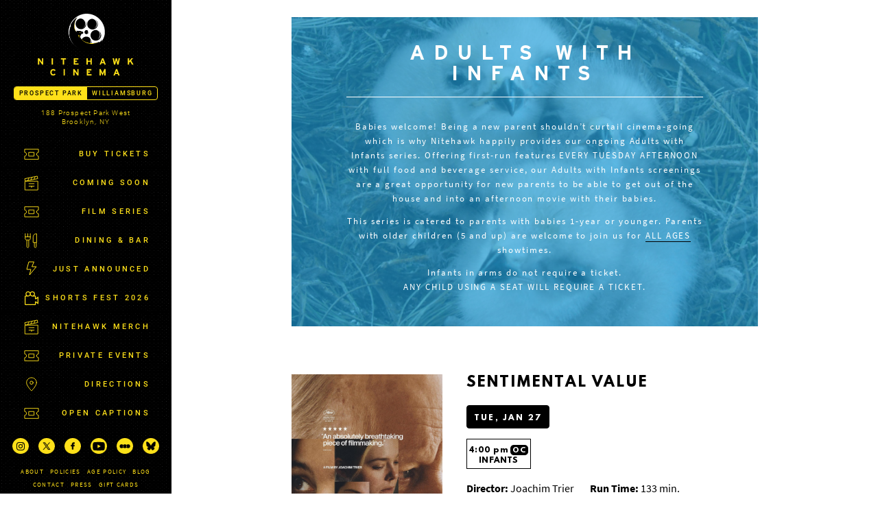

--- FILE ---
content_type: text/html; charset=UTF-8
request_url: https://nitehawkcinema.com/prospectpark/film-series/adults-with-infants-2/
body_size: 9318
content:
<!DOCTYPE html>
<html lang="en-US">

<head>


	<meta charset="UTF-8">
	<meta http-equiv="X-UA-Compatible" content="IE=edge,chrome=1">
	<meta name="viewport" content="width=device-width, initial-scale=1">
	<link rel="profile" href="http://gmpg.org/xfn/11">
	<link rel="icon" href="https://s3.amazonaws.com/nightjarprod/content/uploads/sites/3/2025/05/07231444/cropped-Nitehawk-logo-favicon-2.png" type="image/x-icon">

	<title>ADULTS WITH INFANTS &#8211; Nitehawk Cinema &#8211; Prospect Park</title>
<meta name='robots' content='max-image-preview:large' />
<link rel='dns-prefetch' href='//fast.wistia.com' />
<link rel="alternate" type="application/rss+xml" title="Nitehawk Cinema - Prospect Park &raquo; Feed" href="https://nitehawkcinema.com/prospectpark/feed/" />
<script type="text/javascript">
/* <![CDATA[ */
window._wpemojiSettings = {"baseUrl":"https:\/\/s.w.org\/images\/core\/emoji\/15.0.3\/72x72\/","ext":".png","svgUrl":"https:\/\/s.w.org\/images\/core\/emoji\/15.0.3\/svg\/","svgExt":".svg","source":{"concatemoji":"https:\/\/nitehawkcinema.com\/prospectpark\/wp-includes\/js\/wp-emoji-release.min.js?ver=6.6.4"}};
/*! This file is auto-generated */
!function(i,n){var o,s,e;function c(e){try{var t={supportTests:e,timestamp:(new Date).valueOf()};sessionStorage.setItem(o,JSON.stringify(t))}catch(e){}}function p(e,t,n){e.clearRect(0,0,e.canvas.width,e.canvas.height),e.fillText(t,0,0);var t=new Uint32Array(e.getImageData(0,0,e.canvas.width,e.canvas.height).data),r=(e.clearRect(0,0,e.canvas.width,e.canvas.height),e.fillText(n,0,0),new Uint32Array(e.getImageData(0,0,e.canvas.width,e.canvas.height).data));return t.every(function(e,t){return e===r[t]})}function u(e,t,n){switch(t){case"flag":return n(e,"\ud83c\udff3\ufe0f\u200d\u26a7\ufe0f","\ud83c\udff3\ufe0f\u200b\u26a7\ufe0f")?!1:!n(e,"\ud83c\uddfa\ud83c\uddf3","\ud83c\uddfa\u200b\ud83c\uddf3")&&!n(e,"\ud83c\udff4\udb40\udc67\udb40\udc62\udb40\udc65\udb40\udc6e\udb40\udc67\udb40\udc7f","\ud83c\udff4\u200b\udb40\udc67\u200b\udb40\udc62\u200b\udb40\udc65\u200b\udb40\udc6e\u200b\udb40\udc67\u200b\udb40\udc7f");case"emoji":return!n(e,"\ud83d\udc26\u200d\u2b1b","\ud83d\udc26\u200b\u2b1b")}return!1}function f(e,t,n){var r="undefined"!=typeof WorkerGlobalScope&&self instanceof WorkerGlobalScope?new OffscreenCanvas(300,150):i.createElement("canvas"),a=r.getContext("2d",{willReadFrequently:!0}),o=(a.textBaseline="top",a.font="600 32px Arial",{});return e.forEach(function(e){o[e]=t(a,e,n)}),o}function t(e){var t=i.createElement("script");t.src=e,t.defer=!0,i.head.appendChild(t)}"undefined"!=typeof Promise&&(o="wpEmojiSettingsSupports",s=["flag","emoji"],n.supports={everything:!0,everythingExceptFlag:!0},e=new Promise(function(e){i.addEventListener("DOMContentLoaded",e,{once:!0})}),new Promise(function(t){var n=function(){try{var e=JSON.parse(sessionStorage.getItem(o));if("object"==typeof e&&"number"==typeof e.timestamp&&(new Date).valueOf()<e.timestamp+604800&&"object"==typeof e.supportTests)return e.supportTests}catch(e){}return null}();if(!n){if("undefined"!=typeof Worker&&"undefined"!=typeof OffscreenCanvas&&"undefined"!=typeof URL&&URL.createObjectURL&&"undefined"!=typeof Blob)try{var e="postMessage("+f.toString()+"("+[JSON.stringify(s),u.toString(),p.toString()].join(",")+"));",r=new Blob([e],{type:"text/javascript"}),a=new Worker(URL.createObjectURL(r),{name:"wpTestEmojiSupports"});return void(a.onmessage=function(e){c(n=e.data),a.terminate(),t(n)})}catch(e){}c(n=f(s,u,p))}t(n)}).then(function(e){for(var t in e)n.supports[t]=e[t],n.supports.everything=n.supports.everything&&n.supports[t],"flag"!==t&&(n.supports.everythingExceptFlag=n.supports.everythingExceptFlag&&n.supports[t]);n.supports.everythingExceptFlag=n.supports.everythingExceptFlag&&!n.supports.flag,n.DOMReady=!1,n.readyCallback=function(){n.DOMReady=!0}}).then(function(){return e}).then(function(){var e;n.supports.everything||(n.readyCallback(),(e=n.source||{}).concatemoji?t(e.concatemoji):e.wpemoji&&e.twemoji&&(t(e.twemoji),t(e.wpemoji)))}))}((window,document),window._wpemojiSettings);
/* ]]> */
</script>
		<style type="text/css">
			#wpadminbar #wp-admin-bar-my-networks > .ab-item:first-child:before {
				content: "\f325";
				top: 3px;
			}
		</style>
		<style id='wp-emoji-styles-inline-css' type='text/css'>

	img.wp-smiley, img.emoji {
		display: inline !important;
		border: none !important;
		box-shadow: none !important;
		height: 1em !important;
		width: 1em !important;
		margin: 0 0.07em !important;
		vertical-align: -0.1em !important;
		background: none !important;
		padding: 0 !important;
	}
</style>
<link rel='stylesheet' id='wp-block-library-css' href='https://nitehawkcinema.com/prospectpark/wp-includes/css/dist/block-library/style.min.css?ver=a88fc64c' type='text/css' media='all' />
<style id='classic-theme-styles-inline-css' type='text/css'>
/*! This file is auto-generated */
.wp-block-button__link{color:#fff;background-color:#32373c;border-radius:9999px;box-shadow:none;text-decoration:none;padding:calc(.667em + 2px) calc(1.333em + 2px);font-size:1.125em}.wp-block-file__button{background:#32373c;color:#fff;text-decoration:none}
</style>
<style id='global-styles-inline-css' type='text/css'>
:root{--wp--preset--aspect-ratio--square: 1;--wp--preset--aspect-ratio--4-3: 4/3;--wp--preset--aspect-ratio--3-4: 3/4;--wp--preset--aspect-ratio--3-2: 3/2;--wp--preset--aspect-ratio--2-3: 2/3;--wp--preset--aspect-ratio--16-9: 16/9;--wp--preset--aspect-ratio--9-16: 9/16;--wp--preset--color--black: #000000;--wp--preset--color--cyan-bluish-gray: #abb8c3;--wp--preset--color--white: #ffffff;--wp--preset--color--pale-pink: #f78da7;--wp--preset--color--vivid-red: #cf2e2e;--wp--preset--color--luminous-vivid-orange: #ff6900;--wp--preset--color--luminous-vivid-amber: #fcb900;--wp--preset--color--light-green-cyan: #7bdcb5;--wp--preset--color--vivid-green-cyan: #00d084;--wp--preset--color--pale-cyan-blue: #8ed1fc;--wp--preset--color--vivid-cyan-blue: #0693e3;--wp--preset--color--vivid-purple: #9b51e0;--wp--preset--gradient--vivid-cyan-blue-to-vivid-purple: linear-gradient(135deg,rgba(6,147,227,1) 0%,rgb(155,81,224) 100%);--wp--preset--gradient--light-green-cyan-to-vivid-green-cyan: linear-gradient(135deg,rgb(122,220,180) 0%,rgb(0,208,130) 100%);--wp--preset--gradient--luminous-vivid-amber-to-luminous-vivid-orange: linear-gradient(135deg,rgba(252,185,0,1) 0%,rgba(255,105,0,1) 100%);--wp--preset--gradient--luminous-vivid-orange-to-vivid-red: linear-gradient(135deg,rgba(255,105,0,1) 0%,rgb(207,46,46) 100%);--wp--preset--gradient--very-light-gray-to-cyan-bluish-gray: linear-gradient(135deg,rgb(238,238,238) 0%,rgb(169,184,195) 100%);--wp--preset--gradient--cool-to-warm-spectrum: linear-gradient(135deg,rgb(74,234,220) 0%,rgb(151,120,209) 20%,rgb(207,42,186) 40%,rgb(238,44,130) 60%,rgb(251,105,98) 80%,rgb(254,248,76) 100%);--wp--preset--gradient--blush-light-purple: linear-gradient(135deg,rgb(255,206,236) 0%,rgb(152,150,240) 100%);--wp--preset--gradient--blush-bordeaux: linear-gradient(135deg,rgb(254,205,165) 0%,rgb(254,45,45) 50%,rgb(107,0,62) 100%);--wp--preset--gradient--luminous-dusk: linear-gradient(135deg,rgb(255,203,112) 0%,rgb(199,81,192) 50%,rgb(65,88,208) 100%);--wp--preset--gradient--pale-ocean: linear-gradient(135deg,rgb(255,245,203) 0%,rgb(182,227,212) 50%,rgb(51,167,181) 100%);--wp--preset--gradient--electric-grass: linear-gradient(135deg,rgb(202,248,128) 0%,rgb(113,206,126) 100%);--wp--preset--gradient--midnight: linear-gradient(135deg,rgb(2,3,129) 0%,rgb(40,116,252) 100%);--wp--preset--font-size--small: 13px;--wp--preset--font-size--medium: 20px;--wp--preset--font-size--large: 36px;--wp--preset--font-size--x-large: 42px;--wp--preset--spacing--20: 0.44rem;--wp--preset--spacing--30: 0.67rem;--wp--preset--spacing--40: 1rem;--wp--preset--spacing--50: 1.5rem;--wp--preset--spacing--60: 2.25rem;--wp--preset--spacing--70: 3.38rem;--wp--preset--spacing--80: 5.06rem;--wp--preset--shadow--natural: 6px 6px 9px rgba(0, 0, 0, 0.2);--wp--preset--shadow--deep: 12px 12px 50px rgba(0, 0, 0, 0.4);--wp--preset--shadow--sharp: 6px 6px 0px rgba(0, 0, 0, 0.2);--wp--preset--shadow--outlined: 6px 6px 0px -3px rgba(255, 255, 255, 1), 6px 6px rgba(0, 0, 0, 1);--wp--preset--shadow--crisp: 6px 6px 0px rgba(0, 0, 0, 1);}:where(.is-layout-flex){gap: 0.5em;}:where(.is-layout-grid){gap: 0.5em;}body .is-layout-flex{display: flex;}.is-layout-flex{flex-wrap: wrap;align-items: center;}.is-layout-flex > :is(*, div){margin: 0;}body .is-layout-grid{display: grid;}.is-layout-grid > :is(*, div){margin: 0;}:where(.wp-block-columns.is-layout-flex){gap: 2em;}:where(.wp-block-columns.is-layout-grid){gap: 2em;}:where(.wp-block-post-template.is-layout-flex){gap: 1.25em;}:where(.wp-block-post-template.is-layout-grid){gap: 1.25em;}.has-black-color{color: var(--wp--preset--color--black) !important;}.has-cyan-bluish-gray-color{color: var(--wp--preset--color--cyan-bluish-gray) !important;}.has-white-color{color: var(--wp--preset--color--white) !important;}.has-pale-pink-color{color: var(--wp--preset--color--pale-pink) !important;}.has-vivid-red-color{color: var(--wp--preset--color--vivid-red) !important;}.has-luminous-vivid-orange-color{color: var(--wp--preset--color--luminous-vivid-orange) !important;}.has-luminous-vivid-amber-color{color: var(--wp--preset--color--luminous-vivid-amber) !important;}.has-light-green-cyan-color{color: var(--wp--preset--color--light-green-cyan) !important;}.has-vivid-green-cyan-color{color: var(--wp--preset--color--vivid-green-cyan) !important;}.has-pale-cyan-blue-color{color: var(--wp--preset--color--pale-cyan-blue) !important;}.has-vivid-cyan-blue-color{color: var(--wp--preset--color--vivid-cyan-blue) !important;}.has-vivid-purple-color{color: var(--wp--preset--color--vivid-purple) !important;}.has-black-background-color{background-color: var(--wp--preset--color--black) !important;}.has-cyan-bluish-gray-background-color{background-color: var(--wp--preset--color--cyan-bluish-gray) !important;}.has-white-background-color{background-color: var(--wp--preset--color--white) !important;}.has-pale-pink-background-color{background-color: var(--wp--preset--color--pale-pink) !important;}.has-vivid-red-background-color{background-color: var(--wp--preset--color--vivid-red) !important;}.has-luminous-vivid-orange-background-color{background-color: var(--wp--preset--color--luminous-vivid-orange) !important;}.has-luminous-vivid-amber-background-color{background-color: var(--wp--preset--color--luminous-vivid-amber) !important;}.has-light-green-cyan-background-color{background-color: var(--wp--preset--color--light-green-cyan) !important;}.has-vivid-green-cyan-background-color{background-color: var(--wp--preset--color--vivid-green-cyan) !important;}.has-pale-cyan-blue-background-color{background-color: var(--wp--preset--color--pale-cyan-blue) !important;}.has-vivid-cyan-blue-background-color{background-color: var(--wp--preset--color--vivid-cyan-blue) !important;}.has-vivid-purple-background-color{background-color: var(--wp--preset--color--vivid-purple) !important;}.has-black-border-color{border-color: var(--wp--preset--color--black) !important;}.has-cyan-bluish-gray-border-color{border-color: var(--wp--preset--color--cyan-bluish-gray) !important;}.has-white-border-color{border-color: var(--wp--preset--color--white) !important;}.has-pale-pink-border-color{border-color: var(--wp--preset--color--pale-pink) !important;}.has-vivid-red-border-color{border-color: var(--wp--preset--color--vivid-red) !important;}.has-luminous-vivid-orange-border-color{border-color: var(--wp--preset--color--luminous-vivid-orange) !important;}.has-luminous-vivid-amber-border-color{border-color: var(--wp--preset--color--luminous-vivid-amber) !important;}.has-light-green-cyan-border-color{border-color: var(--wp--preset--color--light-green-cyan) !important;}.has-vivid-green-cyan-border-color{border-color: var(--wp--preset--color--vivid-green-cyan) !important;}.has-pale-cyan-blue-border-color{border-color: var(--wp--preset--color--pale-cyan-blue) !important;}.has-vivid-cyan-blue-border-color{border-color: var(--wp--preset--color--vivid-cyan-blue) !important;}.has-vivid-purple-border-color{border-color: var(--wp--preset--color--vivid-purple) !important;}.has-vivid-cyan-blue-to-vivid-purple-gradient-background{background: var(--wp--preset--gradient--vivid-cyan-blue-to-vivid-purple) !important;}.has-light-green-cyan-to-vivid-green-cyan-gradient-background{background: var(--wp--preset--gradient--light-green-cyan-to-vivid-green-cyan) !important;}.has-luminous-vivid-amber-to-luminous-vivid-orange-gradient-background{background: var(--wp--preset--gradient--luminous-vivid-amber-to-luminous-vivid-orange) !important;}.has-luminous-vivid-orange-to-vivid-red-gradient-background{background: var(--wp--preset--gradient--luminous-vivid-orange-to-vivid-red) !important;}.has-very-light-gray-to-cyan-bluish-gray-gradient-background{background: var(--wp--preset--gradient--very-light-gray-to-cyan-bluish-gray) !important;}.has-cool-to-warm-spectrum-gradient-background{background: var(--wp--preset--gradient--cool-to-warm-spectrum) !important;}.has-blush-light-purple-gradient-background{background: var(--wp--preset--gradient--blush-light-purple) !important;}.has-blush-bordeaux-gradient-background{background: var(--wp--preset--gradient--blush-bordeaux) !important;}.has-luminous-dusk-gradient-background{background: var(--wp--preset--gradient--luminous-dusk) !important;}.has-pale-ocean-gradient-background{background: var(--wp--preset--gradient--pale-ocean) !important;}.has-electric-grass-gradient-background{background: var(--wp--preset--gradient--electric-grass) !important;}.has-midnight-gradient-background{background: var(--wp--preset--gradient--midnight) !important;}.has-small-font-size{font-size: var(--wp--preset--font-size--small) !important;}.has-medium-font-size{font-size: var(--wp--preset--font-size--medium) !important;}.has-large-font-size{font-size: var(--wp--preset--font-size--large) !important;}.has-x-large-font-size{font-size: var(--wp--preset--font-size--x-large) !important;}
:where(.wp-block-post-template.is-layout-flex){gap: 1.25em;}:where(.wp-block-post-template.is-layout-grid){gap: 1.25em;}
:where(.wp-block-columns.is-layout-flex){gap: 2em;}:where(.wp-block-columns.is-layout-grid){gap: 2em;}
:root :where(.wp-block-pullquote){font-size: 1.5em;line-height: 1.6;}
</style>
<link rel='stylesheet' id='outdatedbrowser-css' href='https://nitehawkcinema.com/content/vendor/static/outdatedbrowser/outdatedbrowser.min.css?ver=a88fc64c' type='text/css' media='screen' />
<link rel='stylesheet' id='pikaday-css' href='https://nitehawkcinema.com/content/vendor/static/pikaday/css/pikaday.min.css?ver=a88fc64c' type='text/css' media='screen' />
<link rel='stylesheet' id='nitehawk-css' href='https://nitehawkcinema.com/content/themes/nitehawk/assets/css/style-min.css?ver=a88fc64c' type='text/css' media='screen' />
<script type="text/javascript" src="https://nitehawkcinema.com/prospectpark/wp-includes/js/jquery/jquery.min.js?ver=a88fc64c" id="jquery-core-js"></script>
<script type="text/javascript" src="https://nitehawkcinema.com/prospectpark/wp-includes/js/jquery/jquery-migrate.min.js?ver=a88fc64c" id="jquery-migrate-js"></script>
<script type="text/javascript" src="https://js.stripe.com/v3/?ver=a88fc64c" id="hosted-checkout-script-js"></script>
<script type="text/javascript" src="https://nitehawkcinema.com/content/ux/boxoffice/js/checkout.js?ver=a88fc64c" id="checkout-js"></script>
<link rel="https://api.w.org/" href="https://nitehawkcinema.com/prospectpark/wp-json/" /><link rel="alternate" title="JSON" type="application/json" href="https://nitehawkcinema.com/prospectpark/wp-json/wp/v2/series/6991" />		<!-- Google tag (gtag.js) -->
		<script async src="https://www.googletagmanager.com/gtag/js?id=G-W7KYKWTCYX"></script>
		<script>
			window.dataLayer = window.dataLayer || [];

			function gtag() {dataLayer.push( arguments );}

			gtag( 'js', new Date() );
			gtag( 'config', 'G-W7KYKWTCYX' );

						gtag( 'config', ' G-8BJ4RPRN41 ' );
					</script>
				<script>
			var STRIPE_PUBLIC_KEY = 'pk_live_yB9qOTfV9lIWteo5GtnvpPuV00AeAJtv9T';
			var STRIPE_CONNECTED_ACCOUNT_ID = 'acct_1I7LXqChQmIWW6TQ';

			
			var BOOKING_FEE = parseFloat( '2' );

			const ticketLimitOnWebsite = parseInt('6');
		</script>
		<link rel="icon" href="https://s3.amazonaws.com/nightjarprod/content/uploads/sites/3/2025/05/07231444/cropped-Nitehawk-logo-favicon-2-32x32.png" sizes="32x32" />
<link rel="icon" href="https://s3.amazonaws.com/nightjarprod/content/uploads/sites/3/2025/05/07231444/cropped-Nitehawk-logo-favicon-2-192x192.png" sizes="192x192" />
<link rel="apple-touch-icon" href="https://s3.amazonaws.com/nightjarprod/content/uploads/sites/3/2025/05/07231444/cropped-Nitehawk-logo-favicon-2-180x180.png" />
<meta name="msapplication-TileImage" content="https://s3.amazonaws.com/nightjarprod/content/uploads/sites/3/2025/05/07231444/cropped-Nitehawk-logo-favicon-2-270x270.png" />
		<style type="text/css" id="wp-custom-css">
			/*
 * Nitehawk Prospect Park 
 */

/* Hide "Latest Blog Reads" from single movies for now. */
body.single-movie .additional-content.latest-posts {
	display: none;
}

a:not(.overlay-link):hover,
a:not(.overlay-link):visited:hover {
    color: #fee019;
    border-bottom: 1px solid #000;
    background: black;
}

a.show-newsletter-signup-modal {
		border-bottom-color: #fee019 !important;
}

.newsletter-signup-container .show-newsletter-signup-modal {
	color: #000;
}		</style>
		</head>

<body class="archive tax-series term-adults-with-infants-2 term-6991">

<div class="body-wrapper">
	<a class="screen-reader-text" href="#main">Skip to content</a>

	<header id="sidebar" class="site-header wrap" role="banner" data-simplebar>

		<div class="sidebar-container">
			<div class="sidebar-top">
				<section class="site-branding">
					<div class="site-title">
						<h1>
							<span class="screen-reader-text">Nitehawk Cinema - Prospect Park</span>
							<a href="https://nitehawkcinema.com/prospectpark/" rel="home">
								<img id="nitehawk-logo" alt="Nitehawk Cinema logo" src="https://nitehawkcinema.com/content/themes/nitehawk/assets/images/hawk_logo_bwy.svg">
								<img id="nitehawk-title" alt="Nitehawk Cinema" src="https://nitehawkcinema.com/content/themes/nitehawk/assets/images/nitehawk-titlebar.svg">
								<img id="nitehawk-title-mini" alt="Nitehawk Cinema" src="https://nitehawkcinema.com/content/themes/nitehawk/assets/images/nitehawk-titlebar-mobile.svg">
							</a>
						</h1>
					</div>
				</section>

				<section class="location-toggle">
					<div class="toggle">
													<a class="selected" href="https://nitehawkcinema.com/prospectpark/">Prospect Park</a>
																				<a class="" onclick="javascript:this.blur();" href="https://nitehawkcinema.com/williamsburg/">Williamsburg</a>
																		</div>
				</section>

				<section class="location-info mobile-menu">
					<a href="https://maps.google.com/?q=188%20Prospect%20Park%20WestBrooklyn,%20NY%2011215" target="_blank">
						188 Prospect Park West <br>Brooklyn, NY						<span class="location-info-desktop-only"></span>
					</a>
									</section>

				<nav id="primary-nav" role="navigation" class="mobile-menu">
					<div class="menu-main-menu-container"><ul id="menu-main-menu" class="menu"><li id="menu-item-2523876" class="icon-ticket menu-item menu-item-type-post_type menu-item-object-page menu-item-home menu-item-2523876"><a href="https://nitehawkcinema.com/prospectpark/">Buy Tickets</a></li>
<li id="menu-item-2523878" class="icon-action menu-item menu-item-type-post_type menu-item-object-page menu-item-2523878"><a href="https://nitehawkcinema.com/prospectpark/coming-soon-2/">Coming Soon</a></li>
<li id="menu-item-6598315" class="menu-item menu-item-type-post_type menu-item-object-page menu-item-6598315"><a href="https://nitehawkcinema.com/prospectpark/film-series-2/">Film Series</a></li>
<li id="menu-item-2526760" class="icon-cutlery menu-item menu-item-type-post_type menu-item-object-page menu-item-2526760"><a href="https://nitehawkcinema.com/prospectpark/dining-bar-2/">Dining &amp; Bar</a></li>
<li id="menu-item-2915807" class="icon-flash menu-item menu-item-type-custom menu-item-object-custom menu-item-2915807"><a href="https://nitehawkcinema.com/prospectpark/just-announced/">Just Announced</a></li>
<li id="menu-item-6716770" class="icon-projector menu-item menu-item-type-post_type menu-item-object-page menu-item-6716770"><a href="https://nitehawkcinema.com/prospectpark/nsf-2026/">Shorts Fest 2026</a></li>
<li id="menu-item-7094210" class="icon-action menu-item menu-item-type-post_type menu-item-object-page menu-item-7094210"><a href="https://nitehawkcinema.com/prospectpark/merch/">Nitehawk Merch</a></li>
<li id="menu-item-6953488" class="menu-item menu-item-type-post_type menu-item-object-page menu-item-6953488"><a href="https://nitehawkcinema.com/prospectpark/private-events/">Private Events</a></li>
<li id="menu-item-2523887" class="icon-location menu-item menu-item-type-post_type menu-item-object-page menu-item-2523887"><a href="https://nitehawkcinema.com/prospectpark/directions-2/">Directions</a></li>
<li id="menu-item-10936600" class="menu-item menu-item-type-post_type menu-item-object-page menu-item-10936600"><a href="https://nitehawkcinema.com/prospectpark/open-captions/">Open Captions</a></li>
</ul></div>				</nav><!-- #site-navigation -->
			</div>
			<section id="footer-container">
				<nav id="social-nav" role="navigation" class="mobile-menu">
					<ul>
													<li>
								<a class="instagram" target="_blank" href="https://www.instagram.com/nitehawkcinema/"><span class="screen-reader-text">Instagram Profile</span></span></a>
							</li>
																			<li>
								<a class="twitter" target="_blank" href="https://twitter.com/nitehawkcinema"><span class="screen-reader-text">Twitter Profile</span></a>
							</li>
																			<li>
								<a class="facebook" target="_blank" href="https://www.facebook.com/nitehawkprospectpark"><span class="screen-reader-text">Facebook Page</span></a>
							</li>
																									<li>
								<a class="youtube" target="_blank" href="https://www.youtube.com/c/NitehawkCinemaBrooklyn"><span class="screen-reader-text">Youtube Channel</span></a>
							</li>
																			<li>
								<a class="letterboxd" target="_blank" href="https://letterboxd.com/nitehawkcinema/"><span class="screen-reader-text">Letterboxd HQ</span></a>
							</li>
																			<li>
								<a class="bluesky" target="_blank" href="https://bsky.app/profile/nitehawkcinema.bsky.social"><span class="screen-reader-text">Bluesky Profile</span></a>
							</li>
											</ul>
				</nav>
				<nav id="footer-nav" role="navigation" class="mobile-menu">
					<div class="menu-footer-container"><ul id="menu-footer" class="menu"><li id="menu-item-2523851" class="menu-item menu-item-type-post_type menu-item-object-page menu-item-2523851"><a href="https://nitehawkcinema.com/prospectpark/about-pp/">About</a></li>
<li id="menu-item-2523859" class="menu-item menu-item-type-post_type menu-item-object-page menu-item-2523859"><a href="https://nitehawkcinema.com/prospectpark/policies-2/">Policies</a></li>
<li id="menu-item-3770277" class="menu-item menu-item-type-post_type menu-item-object-page menu-item-3770277"><a href="https://nitehawkcinema.com/prospectpark/age-policy/">Age Policy</a></li>
<li id="menu-item-3505387" class="menu-item menu-item-type-post_type menu-item-object-page current_page_parent menu-item-3505387"><a href="https://nitehawkcinema.com/prospectpark/blog-2/">Blog</a></li>
<li id="menu-item-2523856" class="menu-item menu-item-type-post_type menu-item-object-page menu-item-2523856"><a href="https://nitehawkcinema.com/prospectpark/contact-2/">Contact</a></li>
<li id="menu-item-2523863" class="menu-item menu-item-type-custom menu-item-object-custom menu-item-2523863"><a target="_blank" rel="noopener" href="https://nitehawkcinema.com/williamsburg/featured-press/">Press</a></li>
<li id="menu-item-2523974" class="menu-item menu-item-type-post_type menu-item-object-page menu-item-2523974"><a href="https://nitehawkcinema.com/prospectpark/gift-cards-2/">Gift Cards</a></li>
<li id="menu-item-6617293" class="menu-item menu-item-type-post_type menu-item-object-page menu-item-6617293"><a href="https://nitehawkcinema.com/prospectpark/movie-trivia-nite/">Movie Trivia Nite</a></li>
<li id="menu-item-6928996" class="menu-item menu-item-type-post_type menu-item-object-page menu-item-6928996"><a href="https://nitehawkcinema.com/prospectpark/trees-lounge/">Trees Lounge</a></li>
</ul></div>				</nav>
				<section class="newsletter-signup mobile-hide">
					<a class="show-newsletter-signup-modal" href="#">NEWSLETTER SIGNUP</a>
				</section>
			</section>
		</div>
		<div class="loader-container">
			<div class="loader">
				<div class="loader__figure"></div>
			</div>
		</div>

	</header><!-- #masthead -->
	<header id="mobile-nav">

		<nav id="mobile-primary-nav" role="navigation" class="no-icon">
			<div class="menu-main-menu-container"><ul id="menu-main-menu-1" class="menu"><li class="icon-ticket menu-item menu-item-type-post_type menu-item-object-page menu-item-home menu-item-2523876"><a href="https://nitehawkcinema.com/prospectpark/">Buy Tickets</a></li>
<li class="icon-action menu-item menu-item-type-post_type menu-item-object-page menu-item-2523878"><a href="https://nitehawkcinema.com/prospectpark/coming-soon-2/">Coming Soon</a></li>
<li class="menu-item menu-item-type-post_type menu-item-object-page menu-item-6598315"><a href="https://nitehawkcinema.com/prospectpark/film-series-2/">Film Series</a></li>
<li class="icon-cutlery menu-item menu-item-type-post_type menu-item-object-page menu-item-2526760"><a href="https://nitehawkcinema.com/prospectpark/dining-bar-2/">Dining &amp; Bar</a></li>
<li class="icon-flash menu-item menu-item-type-custom menu-item-object-custom menu-item-2915807"><a href="https://nitehawkcinema.com/prospectpark/just-announced/">Just Announced</a></li>
<li class="icon-projector menu-item menu-item-type-post_type menu-item-object-page menu-item-6716770"><a href="https://nitehawkcinema.com/prospectpark/nsf-2026/">Shorts Fest 2026</a></li>
<li class="icon-action menu-item menu-item-type-post_type menu-item-object-page menu-item-7094210"><a href="https://nitehawkcinema.com/prospectpark/merch/">Nitehawk Merch</a></li>
<li class="menu-item menu-item-type-post_type menu-item-object-page menu-item-6953488"><a href="https://nitehawkcinema.com/prospectpark/private-events/">Private Events</a></li>
<li class="icon-location menu-item menu-item-type-post_type menu-item-object-page menu-item-2523887"><a href="https://nitehawkcinema.com/prospectpark/directions-2/">Directions</a></li>
<li class="menu-item menu-item-type-post_type menu-item-object-page menu-item-10936600"><a href="https://nitehawkcinema.com/prospectpark/open-captions/">Open Captions</a></li>
</ul></div>		</nav><!-- #site-navigation -->

		<nav id="footer-nav" role="navigation" class="">
			<div class="menu-footer-container"><ul id="menu-footer-1" class="menu"><li class="menu-item menu-item-type-post_type menu-item-object-page menu-item-2523851"><a href="https://nitehawkcinema.com/prospectpark/about-pp/">About</a></li>
<li class="menu-item menu-item-type-post_type menu-item-object-page menu-item-2523859"><a href="https://nitehawkcinema.com/prospectpark/policies-2/">Policies</a></li>
<li class="menu-item menu-item-type-post_type menu-item-object-page menu-item-3770277"><a href="https://nitehawkcinema.com/prospectpark/age-policy/">Age Policy</a></li>
<li class="menu-item menu-item-type-post_type menu-item-object-page current_page_parent menu-item-3505387"><a href="https://nitehawkcinema.com/prospectpark/blog-2/">Blog</a></li>
<li class="menu-item menu-item-type-post_type menu-item-object-page menu-item-2523856"><a href="https://nitehawkcinema.com/prospectpark/contact-2/">Contact</a></li>
<li class="menu-item menu-item-type-custom menu-item-object-custom menu-item-2523863"><a target="_blank" rel="noopener" href="https://nitehawkcinema.com/williamsburg/featured-press/">Press</a></li>
<li class="menu-item menu-item-type-post_type menu-item-object-page menu-item-2523974"><a href="https://nitehawkcinema.com/prospectpark/gift-cards-2/">Gift Cards</a></li>
<li class="menu-item menu-item-type-post_type menu-item-object-page menu-item-6617293"><a href="https://nitehawkcinema.com/prospectpark/movie-trivia-nite/">Movie Trivia Nite</a></li>
<li class="menu-item menu-item-type-post_type menu-item-object-page menu-item-6928996"><a href="https://nitehawkcinema.com/prospectpark/trees-lounge/">Trees Lounge</a></li>
</ul></div>		</nav>
		<section class="newsletter-signup">
			<a class="show-newsletter-signup-modal" href="#">NEWSLETTER SIGNUP</a>
		</section>
		<nav id="social-nav" role="navigation" class="">
			<ul>
									<li>
						<a class="instagram" target="_blank" href="https://www.instagram.com/nitehawkcinema/"><span class="screen-reader-text">instInstagram Profile</span></span></a>
					</li>
													<li>
						<a class="twitter" target="_blank" href="https://twitter.com/nitehawkcinema"><span class="screen-reader-text">Twitter Profile</span></a>
					</li>
													<li>
						<a class="facebook" target="_blank" href="https://www.facebook.com/nitehawkprospectpark"><span class="screen-reader-text">Facebook Page</span></a>
					</li>
																	<li>
						<a class="youtube" target="_blank" href="https://www.youtube.com/c/NitehawkCinemaBrooklyn"><span class="screen-reader-text">Youtube Channel</span></a>
					</li>
													<li>
						<a class="letterboxd" target="_blank" href="https://letterboxd.com/nitehawkcinema/"><span class="screen-reader-text">Letterboxd HQ</span></a>
					</li>
							</ul>
		</nav>

	</header>
	<div class="nav-button-toggle"><span></span></div>

	<div id="page" class="hfeed site">

		<main id="main" class="site-main wrap" role="main">

<div id="primary" class="content-area">

	<section class="main-content">

		<section id="film-series">

			<header class="page-header">
									<div class="series-header" style="background-image: url(https://s3.amazonaws.com/nightjarprod/content/uploads/sites/4/2017/03/31154215/hawks.jpg)">
						<div class="series-color-overlay" style="background-color:#1d9fe0"></div>
						<div class="series-header-inner">
							<h1>ADULTS WITH INFANTS</h1>
							<div class="series-header-description">
								<p><p>Babies welcome! Being a new parent shouldn’t curtail cinema-going which is why Nitehawk happily provides our ongoing <strong>Adults with Infants</strong> series. Offering first-run features EVERY TUESDAY AFTERNOON with full food and beverage service, our <strong>Adults with Infants</strong> screenings are a great opportunity for new parents to be able to get out of the house and into an afternoon movie with their babies.</p>
<p>This series is catered to parents with babies 1-year or younger. Parents with older children (5 and up) are welcome to join us for <a href="https://nitehawkcinema.com/prospectpark/film-series/all-ages-2/">ALL AGES</a> showtimes.</p>
<p>Infants in arms do not require a ticket.<br />
ANY CHILD USING A SEAT WILL REQUIRE A TICKET.</p>
</p>
							</div>
						</div>
					</div>
							</header>

			<section class="film-series-list active">

									<div class="show-list">
					
						<div class="show-details">

	<div class="show-poster">
		<div class="show-poster-inner">
			<a href="https://nitehawkcinema.com/prospectpark/movies/sentimental-value/">
				<img width="1000" height="1467" src="https://s3.amazonaws.com/nightjarprod/content/uploads/sites/4/2025/09/15125529/sentimental-value-poster.jpg" class="attachment-full size-full wp-post-image" alt="Poster for Sentimental Value" decoding="async" fetchpriority="high" />			</a>
				<a  href="#" data-trailer="&lt;iframe width=&#039;800&#039; height=&#039;480&#039; class=&#039;youtube-oembed&#039; src=&#039;https://www.youtube.com/embed/lKbcKQN5Yrw&#039; frameborder=&#039;0&#039; allowfullscreen=&#039;&#039;&gt;&lt;/iframe&gt;" class="yellow-btn show-trailer-modal" aria-label="Open trailer for Sentimental Value in modal window">watch trailer</a>
	<div class="modal dark-bg trailer-modal">
	<div class="modal-backdrop"></div>
	<div class="modal-content">
		<div class="iframe-holder">
			<div class="loader">
				<div class="loader__figure"></div>
			</div>
			<div class="iframe-holder-inner"></div>
		</div>
		<div class="close-modal" role="button" tabindex="0"></div>
	</div>
</div>
		</div>
	</div>
	<div class="showtimes-description">
		<div class="showtimes-description-inner">
			<h1 class="show-title"><a class="title" href="https://nitehawkcinema.com/prospectpark/movies/sentimental-value/">Sentimental Value</a></h1>
			<div class="single-show-showtimes">
		<div class="date-selector single-date" data-show-id="20136450">
		<div class="dates-wrapper">
							<div class="selected-date show-datelist single-date">
					<span>Tue,  Jan 27</span>
				</div>
			
		</div> <!-- .dates-wrapper -->
	</div> <!-- .date-selector -->

	<div class="showtimes-container clearfix" id="showtimes-20136450" aria-live="polite">
			<ul class="showtime-button-row">
												
<li data-date="1769500800" >
	<a href="https://nitehawkcinema.com/prospectpark/purchase/21460719/" rel="nofollow" title="" data-showtime_id="21460719" class="showtime has-extra has-open-captions">
	4:00 pm
			<span title="With open captions" class="badge open-captions">OC</span>
	
			<span class="extra">INFANTS</span>
	
</a>
</li>
									</ul>

	</div>
	<p class="midnight-screening-note" >Midnite weekend screenings happen on Friday &amp; Saturday nights (meaning arrive on Friday and/or Saturday night by 11:45pm for seating, the movie starts after midnite)!</p>
</div>
			<div class="show-description">
								<p class="show-specs">
	<span><span class="show-spec-label">Director:</span> Joachim Trier</span>			<span><span class="show-spec-label">Run Time:</span> 133 min.</span>
		<span><span class="show-spec-label">Format:</span> DCP</span>	<span><span class="show-spec-label">Rating:</span> R</span>	<span>
		<span class="show-spec-label">Release Year:</span>
		2025</span>
		<span>
		<span class="show-spec-label">Language:</span> English and Norwegian with English subtitles</span></p>
<div class="show-content">

<p>Two sisters reunite with their estranged father, a once-renowned director<p>
	</div>

					<div class="pill-container">
					<a href="https://nitehawkcinema.com/prospectpark/film-series/adults-with-infants-2/" class="pill adults-with-infants-2 series-showtime-21460719" style="background-color: rgba(29,159,224,1)">ADULTS W/ INFANTS</a>
			</div>

				<div class="read-more-container">
					<a href="https://nitehawkcinema.com/prospectpark/movies/sentimental-value/" class="read-more">SEE MORE</a>
				</div>
			</div>
		</div>
	</div>

</div><!-- .show-details -->

										</div>
				
			</section><!-- .film-series-list -->


		</section><!-- #film-series -->

	</section><!-- .main-content -->

</div><!-- #primary -->


</main><!-- #main -->

</div><!-- .wrap -->

</div><!-- #page -->
<div class="modal datepicker-modal">
	<div class="modal-backdrop"></div>
	<div class="modal-content">
		<div class="modal-content-inner">
			<div id="datepicker-modal-container"></div>
							<p class="nitehawk-calendar-description">Our weekly schedule runs Friday through Thursday, and first run movies are scheduled every Tuesday for the next week. We screen films 365 days a year.</p>
					</div>
		<div class="close-modal"></div>
	</div>
</div>

<div class="modal newsletter-signup-modal">
	<div class="modal-backdrop"></div>
	<div class="modal-content">
		<div class="modal-inner">
			<h2 class="modal-header">NEWSLETTER SIGNUP</h2>
			<div class="modal-body">
				<div class="img-holder">
					<img alt="Newsletter promotion" src="https://s3.amazonaws.com/nightjarprod/content/uploads/sites/4/2017/04/02093516/Newsletter-Pop-Up-Image.png">
				</div>
				<div class="iframe-holder">
					<h3>Be the first to know as soon as we announce
new screenings and special events at Nitehawk Cinema!</h3>
					<form action="https://nitehawkcinema.us2.list-manage.com/subscribe/post" method="POST" target="_blank">
						<input type="hidden" name="u" value="6676a123ba4ee74c492e37e37">
						<input type="hidden" name="id" value="80ffd79f15">

						<div class="row two-col">
							<input type="text" name="MERGE1" id="mailchimp-first-name" placeholder="FIRST NAME">
							<label for="mailchimp-first-name" class="screen-reader-text">First Name</label>
							<label for="mailchimp-last-name" class="screen-reader-text">Last Name</label>
							<input type="text" name="MERGE2" id="mailchimp-last-name" placeholder="LAST NAME">
						</div>
						<div class="row">
							<label for="mailchimp-email" class="screen-reader-text">Email</label>
							<input type="email" name="MERGE0" id="mailchimp-email" placeholder="EMAIL">
						</div>
						<div class="row">
							<input type="submit" value="SIGN ME UP">
						</div>
					</form>
				</div>
			</div>

		</div>
		<div class="close-modal"></div>
	</div>
</div>

<div id="outdated"></div>

<!-- end .body-wrapper -->
</div>

<script type="text/javascript" src="https://nitehawkcinema.com/content/themes/marquee/assets/js/vendor/filmbot-hall/filmbot-hall.min.js?ver=a88fc64c" id="filmbot-hall-js"></script>
<script type="text/javascript" src="https://nitehawkcinema.com/content/vendor/static/outdatedbrowser/outdatedbrowser.min.js?ver=a88fc64c" id="outdatedbrowser-js"></script>
<script type="text/javascript" id="outdatedbrowser-js-after">
/* <![CDATA[ */
			function addLoadEvent(func) {
				var oldonload = window.onload;
				if (typeof window.onload != 'function') {
					window.onload = func;
				} else {
					window.onload = function() {
						if (oldonload) {
							try {
								oldonload();
							} catch (e) {};
						}
						func();
					}
				}
			}
			//call plugin function after DOM ready
			addLoadEvent(function(){
				outdatedBrowser({
					bgColor: '#f25648',
					color: '#ffffff',
					lowerThan: 'flex',
					languagePath: 'https://nitehawkcinema.com/content/outdatedbrowser/lang/en.html'
				})
			});
		
/* ]]> */
</script>
<script type="text/javascript" async src="https://fast.wistia.com/assets/external/E-v1.js?ver=a88fc64c" id="wistia-js"></script>
<script type="text/javascript" src="https://nitehawkcinema.com/content/themes/nitehawk/assets/js/vendor-min.js?ver=a88fc64c" id="vendor-js"></script>
<script type="text/javascript" id="nitehawk-js-js-extra">
/* <![CDATA[ */
var nitehawkSettings = {"homeUrl":"https:\/\/nitehawkcinema.com\/prospectpark","showtimesDate":"2026-01-24","timezone":"America\/New_York","ajaxUrl":"https:\/\/nitehawkcinema.com\/prospectpark\/wp-admin\/admin-ajax.php","theme_mods":{"0":false,"custom_css_post_id":2497092,"nav_menu_locations":{"primary-navigation":6659,"footer-navigation":6658},"rs_seat_color":"#f4f135","rs_seatmap_background_color":"#2d2d2d","rs_seat_unavailable_color":"#666666","rs_logo":"https:\/\/s3.amazonaws.com\/nightjarprod\/content\/uploads\/sites\/3\/2019\/09\/30193228\/NH-Reserved-Seating-Logo-NPP.png","additional_code_footer":"","additional_code_header":"","accent_color":"#FEE019"}};
var themeSettings = {"homeUrl":"https:\/\/nitehawkcinema.com\/prospectpark","showtimesDate":"2026-01-24","timezone":"America\/New_York","ajaxUrl":"https:\/\/nitehawkcinema.com\/prospectpark\/wp-admin\/admin-ajax.php","theme_mods":{"0":false,"custom_css_post_id":2497092,"nav_menu_locations":{"primary-navigation":6659,"footer-navigation":6658},"rs_seat_color":"#f4f135","rs_seatmap_background_color":"#2d2d2d","rs_seat_unavailable_color":"#666666","rs_logo":"https:\/\/s3.amazonaws.com\/nightjarprod\/content\/uploads\/sites\/3\/2019\/09\/30193228\/NH-Reserved-Seating-Logo-NPP.png","additional_code_footer":"","additional_code_header":"","accent_color":"#FEE019"}};
/* ]]> */
</script>
<script type="text/javascript" src="https://nitehawkcinema.com/content/themes/nitehawk/assets/js/production-min.js?ver=a88fc64c" id="nitehawk-js-js"></script>

</body>
</html>


--- FILE ---
content_type: text/css
request_url: https://nitehawkcinema.com/content/themes/nitehawk/assets/css/style-min.css?ver=a88fc64c
body_size: 37475
content:
@import url(https://fonts.googleapis.com/css?family=Source+Sans+Pro);@font-face{font-family:"League Spartan";src:url("../webfonts/leaguespartan-bold.eot");src:url("../webfonts/leaguespartan-bold.eot?#iefix") format("embedded-opentype"),url("../webfonts/leaguespartan-bold.woff2") format("woff2"),url("../webfonts/leaguespartan-bold.woff") format("woff"),url("../webfonts/leaguespartan-bold.ttf") format("truetype"),url("../webfonts/leaguespartan-bold.svg#league_spartanbold") format("svg");font-weight:bold;font-style:normal}
@font-face{font-family:"Interstate";src:url("../webfonts/Interstate-Bold.eot");src:url("../webfonts/Interstate-Bold.eot?#iefix") format("embedded-opentype"),url("../webfonts/Interstate-Bold.woff") format("woff"),url("../webfonts/Interstate-Bold.ttf") format("truetype");font-weight:bold;font-style:normal}
@font-face{font-family:"San Francisco Display";src:url("../webfonts/SanFranciscoDisplay-Black.eot");src:url("../webfonts/SanFranciscoDisplay-Black.eot?#iefix") format("embedded-opentype"),url("../webfonts/SanFranciscoDisplay-Black.woff") format("woff"),url("../webfonts/SanFranciscoDisplay-Black.ttf") format("truetype");font-weight:900;font-style:normal}
@font-face{font-family:"San Francisco Heavy";src:url("../webfonts/SanFranciscoDisplay-Heavy.eot");src:url("../webfonts/SanFranciscoDisplay-Heavy.eot?#iefix") format("embedded-opentype"),url("../webfonts/SanFranciscoDisplay-Heavy.woff") format("woff"),url("../webfonts/SanFranciscoDisplay-Heavy.ttf") format("truetype");font-weight:bold;font-style:normal}
@font-face{font-family:"San Francisco Display";src:url("../webfonts/SanFranciscoDisplay-Bold.eot");src:url("../webfonts/SanFranciscoDisplay-Bold.eot?#iefix") format("embedded-opentype"),url("../webfonts/SanFranciscoDisplay-Bold.woff") format("woff"),url("../webfonts/SanFranciscoDisplay-Bold.ttf") format("truetype");font-weight:bold;font-style:normal}
@font-face{font-family:"Roboto";font-style:normal;font-weight:300;src:local("Roboto Light"),local("Roboto-Light"),url("../webfonts/Roboto-Light.ttf") format("truetype")}
@font-face{font-family:"Roboto";font-style:normal;font-weight:400;src:local("Roboto"),local("Roboto-Regular"),url("../webfonts/Roboto-Regular.ttf") format("truetype")}
@font-face{font-family:"Roboto";font-style:normal;font-weight:500;src:local("Roboto Medium"),local("Roboto-Medium"),url("../webfonts/Roboto-Medium.ttf") format("truetype")}
@font-face{font-family:"Roboto";font-style:normal;font-weight:700;src:local("Roboto Bold"),local("Roboto-Bold"),url("../webfonts/Roboto-Bold.ttf") format("truetype")}
@font-face{font-family:"Source Sans Pro";font-style:normal;font-weight:400;src:local("Source Sans Pro Regular"),local("SourceSansPro-Regular"),url("../webfonts/SourceSansPro-Regular.ttf") format("truetype")}
@font-face{font-family:"Source Sans Pro";font-style:normal;font-weight:700;src:local("Source Sans Pro Bold"),local("SourceSansPro-Bold"),url("../webfonts/SourceSansPro-Bold.ttf") format("truetype")}
@font-face{font-family:"slick";font-weight:normal;font-style:normal;src:url("../webfonts/slick.eot");src:url("../webfonts/slick.eot?#iefix") format("embedded-opentype"),url("../webfonts/slick.woff") format("woff"),url("../webfonts/slick.ttf") format("truetype"),url("../webfonts/slick.svg#slick") format("svg")}
html,body{box-sizing:border-box;width:100%;height:100%}*,*::before,*::after{box-sizing:inherit}
.clearfix::after{clear:both;content:"";display:table}fieldset{background-color:transparent;border:0;margin:0;padding:0}
legend{font-weight:600;margin-bottom:.375em;padding:0}label{display:block;font-weight:600;margin-bottom:.375em}
input,select,textarea{display:block;font-family:"Roboto";font-size:1em}
input[type=color],input[type=date],input[type=datetime],input[type=datetime-local],input[type=email],input[type=month],input[type=number],input[type=password],input[type=search],input[type=tel],input[type=text],input[type=time],input[type=url],input[type=week],input:not([type]),textarea,select[multiple]{background-color:#fff;border:1px solid #e6e6e6;border-radius:3px;box-shadow:inset 0 1px 3px rgba(0,0,0,0.06);box-sizing:border-box;margin-bottom:.75em;padding:.5em;transition:border-color .1s ease;width:100%}
input[type=color]:disabled,input[type=date]:disabled,input[type=datetime]:disabled,input[type=datetime-local]:disabled,input[type=email]:disabled,input[type=month]:disabled,input[type=number]:disabled,input[type=password]:disabled,input[type=search]:disabled,input[type=tel]:disabled,input[type=text]:disabled,input[type=time]:disabled,input[type=url]:disabled,input[type=week]:disabled,input:not([type]):disabled,textarea:disabled,select[multiple]:disabled{background-color:#f2f2f2;cursor:not-allowed}
input[type=color]:disabled:hover,input[type=date]:disabled:hover,input[type=datetime]:disabled:hover,input[type=datetime-local]:disabled:hover,input[type=email]:disabled:hover,input[type=month]:disabled:hover,input[type=number]:disabled:hover,input[type=password]:disabled:hover,input[type=search]:disabled:hover,input[type=tel]:disabled:hover,input[type=text]:disabled:hover,input[type=time]:disabled:hover,input[type=url]:disabled:hover,input[type=week]:disabled:hover,input:not([type]):disabled:hover,textarea:disabled:hover,select[multiple]:disabled:hover{border:1px solid #e6e6e6}
textarea{resize:vertical}[type=search]{appearance:none}[type=checkbox],[type=radio]{display:inline;margin-right:.375em}
[type=file]{margin-bottom:.75em;width:100%}select{margin-bottom:.75em;max-width:100%;width:auto}
ul,ol{list-style-type:none;margin:0;padding:0}dl{margin:0}dt{font-weight:600;margin:0}
dd{margin:0}table{border-collapse:collapse;margin:.75em 0;table-layout:fixed;width:100%}
th{border-bottom:1px solid #adadad;font-weight:600;padding:.75em 0;text-align:left}
td{border-bottom:1px solid #e6e6e6;padding:.75em 0}tr,td,th{vertical-align:middle}
html{box-sizing:border-box}*,*::after,*::before{box-sizing:inherit}html{box-sizing:border-box}
*,*::after,*::before{box-sizing:inherit}/*! normalize.css v2.1.3 | MIT License | git.io/normalize */article,aside,details,figcaption,figure,footer,header,hgroup,main,nav,section,summary{display:block}
audio,canvas,video{display:inline-block}audio:not([controls]){display:none;height:0}
[hidden],template{display:none}html{font-family:sans-serif;-ms-text-size-adjust:100%;-webkit-text-size-adjust:100%}
body{margin:0}a{background:transparent}a:focus{outline:thin dotted}a:active,a:hover{outline:0}
h1{font-size:2em;margin:.67em 0}abbr[title]{border-bottom:1px dotted}b,strong{font-weight:bold}
dfn{font-style:italic}hr{-moz-box-sizing:content-box;box-sizing:content-box;height:0}
mark{background:#ff0;color:#000}code,kbd,pre,samp{font-family:monospace,serif;font-size:1em}
pre{white-space:pre-wrap}q{quotes:"“" "”" "‘" "’"}
small{font-size:80%}sub,sup{font-size:75%;line-height:0;position:relative;vertical-align:baseline}
sup{top:-0.5em}sub{bottom:-0.25em}img{border:0;height:auto;max-height:100%;max-width:100%}
svg:not(:root){overflow:hidden}figure{margin:0}fieldset{border:1px solid silver;margin:0 2px;padding:.35em .625em .75em}
legend{border:0;padding:0}button,input,select,textarea{font-family:inherit;font-size:100%;margin:0}
button,input{line-height:normal}button,select{text-transform:none}button,html input[type=button],input[type=reset],input[type=submit]{-webkit-appearance:button;cursor:pointer}
button[disabled],html input[disabled]{cursor:default}input[type=checkbox],input[type=radio]{box-sizing:border-box;padding:0}
input[type=search]{-webkit-appearance:textfield;-moz-box-sizing:content-box;-webkit-box-sizing:content-box;box-sizing:content-box}
input[type=search]::-webkit-search-cancel-button,input[type=search]::-webkit-search-decoration{-webkit-appearance:none}
button::-moz-focus-inner,input::-moz-focus-inner{border:0;padding:0}textarea{overflow:auto;vertical-align:top}
table{border-collapse:collapse;border-spacing:0}#breadcrumbs{font-size:.875rem;font-family:"Roboto";padding:20px 0 20px 50px}
html{font-size:62.5%}body{font-size:16px;font-family:"Roboto"}
h1,h2,h3,h4,h5,h6{clear:both;float:none;line-height:1.25em;margin-bottom:20px;text-transform:uppercase}
h1::after,h2::after,h3::after,h4::after,h5::after,h6::after{clear:both;content:"";display:block}
h1{font-size:4.6875rem;color:#000;font-family:"Roboto"}h2{font-size:3.125rem;font-family:"Roboto"}
h3{font-size:2.1875rem;font-family:"Roboto"}h4{font-size:1.5rem;font-family:"Roboto"}
h5{font-size:1.25rem;font-family:"Roboto"}h6{font-size:1rem;font-family:"Roboto"}
cite{font-style:italic}strong,b{font-weight:bold}a,a:visited{-webkit-transition:all 200ms ease-in-out;-moz-transition:all 200ms ease-in-out;transition:all 200ms ease-in-out;color:#000;border-bottom:1px solid #000;text-decoration:none}
a:hover,a:visited:hover{-webkit-transition:all 200ms ease-in-out;-moz-transition:all 200ms ease-in-out;transition:all 200ms ease-in-out;color:#fee019;border-bottom:1px solid #fee019}
a:focus,a:visited:focus{outline:0}p,li{font-family:"Source Sans Pro","Roboto",sans-serif}
@-webkit-keyframes loader-figure{0%{height:0;width:0}30%{height:40px;width:40px;border-width:10px;opacity:1}
100%{height:40px;width:40px;border-width:0;opacity:0}}@-moz-keyframes loader-figure{0%{height:0;width:0}
30%{height:40px;width:40px;border-width:10px;opacity:1}100%{height:40px;width:40px;border-width:0;opacity:0}
}@keyframes loader-figure{0%{height:0;width:0}30%{height:40px;width:40px;border-width:10px;opacity:1}
100%{height:40px;width:40px;border-width:0;opacity:0}}@-webkit-keyframes fade-in1{0%{opacity:0}
10%{opacity:0}40%{opacity:1}100%{opacity:1}}@-moz-keyframes fade-in1{0%{opacity:0}
10%{opacity:0}40%{opacity:1}100%{opacity:1}}@keyframes fade-in1{0%{opacity:0}
10%{opacity:0}40%{opacity:1}100%{opacity:1}}@-webkit-keyframes fade-in2{0%{opacity:0}
40%{opacity:0}70%{opacity:1}100%{opacity:1}}@-moz-keyframes fade-in2{0%{opacity:0}
40%{opacity:0}70%{opacity:1}100%{opacity:1}}@keyframes fade-in2{0%{opacity:0}
40%{opacity:0}70%{opacity:1}100%{opacity:1}}@-webkit-keyframes fade-in3{0%{opacity:0}
70%{opacity:0}100%{opacity:1}}@-moz-keyframes fade-in3{0%{opacity:0}
70%{opacity:0}100%{opacity:1}}@keyframes fade-in3{0%{opacity:0}
70%{opacity:0}100%{opacity:1}}@-webkit-keyframes slideDown{0%{-webkit-transform:translateY(-150%)}
100%{-webkit-transform:translateY(0)}}@-moz-keyframes slideDown{0%{-moz-transform:translateY(-150%)}
100%{-moz-transform:translateY(0)}}@keyframes slideDown{0%{-webkit-transform:translateY(-150%);-moz-transform:translateY(-150%);-ms-transform:translateY(-150%);-o-transform:translateY(-150%);transform:translateY(-150%)}
100%{-webkit-transform:translateY(0);-moz-transform:translateY(0);-ms-transform:translateY(0);-o-transform:translateY(0);transform:translateY(0)}
}a.button,.button{background:transparent;border:2px solid black;border-radius:4px;color:black;cursor:pointer;display:inline-block;font-size:10px;font-weight:bold;height:26px;letter-spacing:.2em;line-height:1.1em;outline:0;padding:6px 15px;text-decoration:none;text-transform:uppercase;transition:all .3s ease-in-out}
a.button:hover,a.button:active,.button:hover,.button:active{background:#000;border-color:#000;color:#fff}
a.button.large-button,a.button.large,.button.large-button,.button.large{border-radius:8px;font-size:18px;height:50px;line-height:1.4em;padding:10px 25px}
@media(max-width:768px){a.button.large-button,a.button.large,.button.large-button,.button.large{border-radius:calc(8px * 0.75);font-size:14px;height:40px;line-height:1.4em}
}a.button.shortcode-outline-btn,.button.shortcode-outline-btn{margin-bottom:20px}
a.button.shortcode-outline-btn:hover,.button.shortcode-outline-btn:hover{background:#000;border-color:#000;color:#fff}
a.yellow-btn{background:#fee019;border:0;border-radius:3px;color:#000;cursor:pointer;display:inline-block;font-size:11px;font-weight:500;height:24px;letter-spacing:.18em;line-height:23px;padding:0 13px;text-transform:uppercase}
a.yellow-btn:hover,a.yellow-btn:focus{background:#000;color:#fff}a.outline-btn{border:1px solid #000;cursor:pointer;display:inline-block;font-family:"Source Sans Pro","Roboto",sans-serif;font-size:12px;font-weight:bold;height:36px;letter-spacing:.1em;line-height:36px;margin:0;padding:0 20px;position:relative;text-align:center}
a.outline-btn:hover,a.outline-btn:focus{background:#000;border:1px solid #000;color:#fff}
a.shortcode-outline-btn{border:2px solid #000;cursor:pointer;display:inline-block;font-family:"League Spartan","Source Sans Pro","Roboto",sans-serif;font-size:14px;font-weight:bold;height:50px;letter-spacing:.4em;line-height:50px;margin:0 auto 20px;max-width:100%;padding:0 20px;position:relative;text-align:center;text-transform:uppercase;white-space:nowrap;width:auto}
a.shortcode-outline-btn.small{font-size:11px;height:40px;letter-spacing:.04em;line-height:40px;text-transform:none}
a.shortcode-outline-btn:hover,a.shortcode-outline-btn:focus{background:#000;border-color:#000;color:#fff}
a.outline-link{border:1px solid #000;display:inline-block;font-size:9px;font-weight:bold;height:26px;letter-spacing:.15em;line-height:26px;padding:0 25px 0;text-align:center;text-transform:uppercase}
a.outline-link:hover,a.outline-link:focus{background:#000;color:#fff}span.badge{display:inline-flex;position:relative}
span.badge.open-captions{background:black;border-radius:5px;color:white;font-size:10px;font-weight:300 !important;letter-spacing:1px;line-height:1;padding:3px}
.rs-open-captions-container span.badge.open-captions{background:white;color:black;font-weight:400 !important}
a.showtime.has-open-captions span.badge.open-captions,span.showtime.has-open-captions span.badge.open-captions{padding:4px 3px 1px 3px}
.infinite-scroll #navigation,.infinite-scroll.neverending #footer{display:none}.infinity-end.neverending #footer{display:block}
#loader-container,.loader-container{position:relative;display:none}.loader,.loader__figure{position:absolute;left:50%;-webkit-transform:translate(-50%,0);-moz-transform:translate(-50%,0);-ms-transform:translate(-50%,0);-o-transform:translate(-50%,0);transform:translate(-50%,0);z-index:9}
.modal-content .loader,.modal-content .loader__figure{top:50%;-webkit-transform:translate(-50%,-50%);-moz-transform:translate(-50%,-50%);-ms-transform:translate(-50%,-50%);-o-transform:translate(-50%,-50%);transform:translate(-50%,-50%)}
.loader{overflow:visible;height:0;width:40px}.loader__figure{height:0;width:0;box-sizing:border-box;border:0 solid #fee019;border-radius:50%;-webkit-animation:loader-figure 1.15s infinite cubic-bezier(0.215,0.61,0.355,1);-moz-animation:loader-figure 1.15s infinite cubic-bezier(0.215,0.61,0.355,1);animation:loader-figure 1.15s infinite cubic-bezier(0.215,0.61,0.355,1)}
.slick-slider{position:relative;display:block;box-sizing:border-box;-webkit-touch-callout:none;-webkit-user-select:none;-khtml-user-select:none;-moz-user-select:none;-ms-user-select:none;user-select:none;-ms-touch-action:pan-y;touch-action:pan-y;-webkit-tap-highlight-color:transparent}
.slick-list{position:relative;overflow:hidden;display:block;margin:0;padding:0}.slick-list:focus{outline:0}
.slick-list.dragging{cursor:pointer;cursor:hand}.slick-slider .slick-track,.slick-slider .slick-list{-webkit-transform:translate3d(0,0,0);-moz-transform:translate3d(0,0,0);-ms-transform:translate3d(0,0,0);-o-transform:translate3d(0,0,0);transform:translate3d(0,0,0)}
.slick-track{position:relative;left:0;top:0;display:block}.slick-track:before,.slick-track:after{content:"";display:table}
.slick-track:after{clear:both}.slick-loading .slick-track{visibility:hidden}.slick-slide{float:left;height:100%;min-height:1px;display:none}
[dir=rtl] .slick-slide{float:right}.slick-slide img{display:block}.slick-slide.slick-loading img{display:none}
.slick-slide.dragging img{pointer-events:none}.slick-initialized .slick-slide{display:block}
.slick-loading .slick-slide{visibility:hidden}.slick-vertical .slick-slide{display:block;height:auto;border:1px solid transparent}
.slick-arrow.slick-hidden{display:none}.slick-dotted.slick-slider{margin-bottom:40px}
@media(max-width:667px){.slick-dotted.slick-slider{margin-bottom:20px}}.slick-prev,.slick-next{font-size:0;line-height:0;position:absolute;top:50%;z-index:100;display:block;width:40px;height:40px;padding:0;-webkit-transform:translate(0,-50%);-ms-transform:translate(0,-50%);transform:translate(0,-50%);cursor:pointer;color:transparent;border:0;outline:0;background:transparent}
.slick-prev:hover,.slick-prev:focus,.slick-next:hover,.slick-next:focus{color:transparent;outline:0;background:transparent}
.slick-prev:hover:before,.slick-next:hover:before{color:#fee019}.slick-prev.slick-disabled:before,.slick-next.slick-disabled:before{opacity:.25}
.slick-prev:before,.slick-next:before{font-family:"slick";font-size:40px;line-height:1;color:white;-webkit-font-smoothing:antialiased;-moz-osx-font-smoothing:grayscale}
.slick-prev{left:10px}[dir=rtl] .slick-prev{right:10px;left:auto}.slick-prev:before{content:"←"}
[dir=rtl] .slick-prev:before{content:"→"}.slick-next{right:10px}
[dir=rtl] .slick-next{right:auto;left:10px}.slick-next:before{content:"→"}
[dir=rtl] .slick-next:before{content:"←"}.slick-dotted.slick-slider{margin-bottom:30px}
.slick-dots{position:absolute;bottom:-30px;list-style:none;display:block;text-align:center;padding:0;margin:0;width:100%}
@media(max-width:667px){.slick-dots{bottom:-20px}}.slick-dots li{position:relative;display:inline-block;height:12px;width:12px;margin:0 2px;padding:0;cursor:pointer}
@media(max-width:667px){.slick-dots li{height:10px;width:10px}}.slick-dots li button{border:0;background:#fee019;opacity:.35;display:block;height:12px;width:12px;border-radius:50%;outline:0;line-height:0;font-size:0;color:transparent;cursor:pointer}
.slick-dots li button:hover,.slick-dots li button:focus{outline:0;opacity:1}@media(max-width:667px){.slick-dots li button{height:10px;width:10px}
}.slick-dots li.slick-active button{opacity:1}/*!
 * 
 *         SimpleBar.js - v2.5.1
 *         Scrollbars, simpler.
 *         https://grsmto.github.io/simplebar/
 *         
 *         Made by Adrien Grsmto from a fork by Jonathan Nicol
 *         Under MIT License
 *       
 */[data-simplebar]{position:relative;z-index:0;overflow:hidden;-webkit-overflow-scrolling:touch}
[data-simplebar=init]{display:-webkit-box;display:-ms-flexbox;display:flex}.simplebar-scroll-content{overflow-x:hidden;overflow-y:scroll;min-width:100%;-webkit-box-sizing:content-box;box-sizing:content-box;margin-bottom:0 !important}
.simplebar-content{overflow-x:hidden;overflow-y:hidden;-webkit-box-sizing:border-box;box-sizing:border-box;min-height:100%;padding-bottom:0 !important}
.simplebar-track{z-index:1;position:absolute;left:0;bottom:0;width:11px}.simplebar-scrollbar{position:absolute;right:2px;border-radius:7px;min-height:10px;width:7px;opacity:0;-webkit-transition:opacity .2s linear;transition:opacity .2s linear;background:white;background-clip:padding-box}
.simplebar-track:hover .simplebar-scrollbar{opacity:.5;-webkit-transition:opacity 0 linear;transition:opacity 0 linear}
.simplebar-track .simplebar-scrollbar.visible{opacity:.5}.simplebar-track.horizontal{left:0;width:auto;height:11px;display:none !important}
.simplebar-track.vertical{top:0}.horizontal.simplebar-track .simplebar-scrollbar{right:auto;top:2px;height:7px;min-height:0;min-width:10px;width:auto}
.stripe-checkout-button-container{display:flex}.stripe-checkout-button-container .select-style{max-width:85px;margin-right:10px}
.stripe-checkout-button-container .select-quantity{display:flex;height:100%;justify-content:space-between}
.stripe-checkout-button-container .select-quantity .select-container{background:transparent;border-radius:8px;margin-right:.5em;height:50px;width:110px}
.stripe-checkout-button-container .select-quantity .select-container select{margin:0;cursor:pointer;position:relative;background:transparent;color:black;font-size:15px;width:100%;border:2px solid black;border-radius:8px;height:100%;padding:2px 25px}
.stripe-checkout-button-container .select-quantity .select-container .select-arrow:before{background:rgba(0,0,0,0.5)}
.stripe-checkout-button-container .select-quantity .select-container .select-arrow svg path{fill:black}
body{background-color:#fff;color:#000;font-family:"Roboto";line-height:1.5em;word-break:break-word}
@media screen and (min-width:1441px){body{background:#666}.body-wrapper{position:relative;max-width:1441px;margin:auto;background:#fff;min-height:100vh}
}#page{padding:0 0 0 15.625em}@media screen and (max-width:1023px){#page{padding:0}
}#main{padding:0 25px;margin:auto;z-index:0}@media screen and (max-width:1024px){#main{padding:0 15px}
}@media screen and (max-width:667px){#main{padding:0}}@media screen and (min-width:1441px){#main{max-width:100%}
}@media screen and (max-width:1200px){#main{max-width:1058px}}.main-content{max-width:1300px;margin:auto;padding-right:150px;padding-left:150px}
.main-content.narrow-margin{padding-right:25px;padding-left:25px}@media screen and (max-width:1024px){.main-content.narrow-margin{padding:0 10px}
}@media screen and (max-width:667px){.main-content.narrow-margin{padding:0}}@media screen and (max-width:1200px){.main-content{padding-right:30px;padding-left:30px}
}@media screen and (max-width:1024px){.main-content{padding-right:10px;padding-left:10px}
}@media screen and (max-width:768px){.main-content{padding-right:0;padding-left:0}
}#primary{margin:0 auto;width:100%;padding:1.5625em 0}#primary::after{clear:both;content:"";display:table}
@media screen and (max-width:667px){#primary{padding:0 0 1.875em}}#primary ol li{margin-left:10px}
#primary ul{list-style:none}@media screen and (max-width:1024px){body.home #primary{padding:1px 0 0}
}#secondary{margin:20px auto;padding:0 30px 0 0;width:100%}@media screen and (min-width:0){#secondary{float:left;display:block;margin-right:14.2857142857%;width:100%;padding:30px}
#secondary:last-child{margin-right:0}}@media screen and (min-width:48em){#secondary{float:left;display:block;margin-right:4.347826087%;width:30.4347826087%;margin-right:0}
#secondary:last-child{margin-right:0}}header#sidebar{position:fixed;top:0;bottom:0;z-index:1;width:15.625em;background:#000 url("../images/nav/background@2x.png") repeat;background-size:360px 300px;color:#fee019}
header#mobile-nav{display:none}@media screen and (min-width:1024px){body.admin-bar header#sidebar{top:32px}
body.admin-bar header#sidebar .simplebar-content{min-height:calc(100vh - 32px)}
}@media screen and (min-width:1441px){header#sidebar{z-index:5}}.site-branding{text-align:center}
.site-branding .site-title{font-family:"Interstate","Source Sans Pro","Roboto",sans-serif;padding:1.25em 1.25em 0;text-align:center}
.site-branding .site-title h1{margin:0;padding:0;font-size:inherit;color:#FFF}.site-branding .site-title img#nitehawk-logo{max-width:55px;max-height:55px;display:block;margin:0 auto 10px}
.site-branding .site-title img#nitehawk-title{max-width:140px;max-height:27px;display:block;margin:auto}
.site-branding .site-title img#nitehawk-title-mini{display:none}.location-toggle{padding:.9375em 1.25em .75em}
.location-toggle .toggle{width:100%;display:-webkit-box;display:-moz-box;display:box;display:-webkit-flex;display:-moz-flex;display:-ms-flexbox;display:flex;flex-basis:auto;margin:0 auto;text-align:center;font-weight:500;font-size:9px;letter-spacing:.2em;line-height:19px;height:20px;border:1px solid #fee019;white-space:nowrap;overflow:hidden;text-transform:uppercase;-webkit-border-radius:4px;-moz-border-radius:4px;-ms-border-radius:4px;-o-border-radius:4px;border-radius:4px}
.location-toggle .toggle a{display:block;flex-grow:1;margin:0;padding-left:.02em;border:0;color:#fee019}
.location-toggle .toggle a.selected,.location-toggle .toggle a:hover,.location-toggle .toggle a:focus{background:#fee019;color:#000}
.location-info{padding:0 1.25em;font-weight:300;font-size:10px;letter-spacing:.12em;line-height:1.3em;white-space:nowrap;text-align:center}
.location-info a{color:#fee019}.location-info .location-info-mobile-only{display:none}
@media screen and (max-width:1023px){.location-info{font-size:12px}.location-info .location-info-desktop-only{display:none}
.location-info .location-info-mobile-only{display:inline}}#primary-nav{width:100%;margin:1.25em 0 .9375em}
#primary-nav ul li{display:block}#primary-nav ul li a{display:block;color:#fee019;height:42px;line-height:42px;padding:0 2.8125em 0 2.1875em;text-align:right;font-family:"Roboto";font-weight:500;letter-spacing:.3em;text-transform:uppercase;position:relative;font-size:11px;transition:none}
#primary-nav ul li a:before{content:"";display:block;width:22px;height:42px;position:absolute;left:35px;background:url("../images/nav/icon-ticket-yellow.svg") center center no-repeat;background-size:22px auto}
#primary-nav ul li a:hover,#primary-nav ul li a:focus{background:#fee019;color:#000}
#primary-nav ul li a:hover:before,#primary-nav ul li a:focus:before{background-image:url("../images/nav/icon-ticket.svg")}
#primary-nav ul li a:hover:after,#primary-nav ul li a:focus:after{content:"";display:block;width:10px;height:17px;position:absolute;right:12px;background:url("../images/minimal-arrow-right.svg") 0 0 no-repeat;background-size:100% auto;top:50%;margin-top:-8px}
#primary-nav ul li.current-menu-item a{background:#fee019;color:#000}#primary-nav ul li.current-menu-item a:before{background-image:url("../images/nav/icon-ticket.svg")}
#primary-nav ul li.current-menu-item a:after{content:"";display:block;width:10px;height:17px;position:absolute;right:12px;background:url("../images/minimal-arrow-right.svg") 0 0 no-repeat;background-size:100% auto;top:50%;margin-top:-8px}
#primary-nav ul li.icon-35mm a:before{background:url("../images/nav/icon-35mm-yellow.svg") center center no-repeat;background-size:22px auto}
#primary-nav ul li.icon-35mm a:hover:before,#primary-nav ul li.icon-35mm a:focus:before{background-image:url("../images/nav/icon-35mm.svg")}
#primary-nav ul li.icon-35mm.current-menu-item a:before{background-image:url("../images/nav/icon-35mm.svg")}
#primary-nav ul li.icon-action a:before{background:url("../images/nav/icon-action-yellow.svg") center center no-repeat;background-size:22px auto}
#primary-nav ul li.icon-action a:hover:before,#primary-nav ul li.icon-action a:focus:before{background-image:url("../images/nav/icon-action.svg")}
#primary-nav ul li.icon-action.current-menu-item a:before{background-image:url("../images/nav/icon-action.svg")}
#primary-nav ul li.icon-birthday a:before{background:url("../images/nav/icon-birthday-yellow.svg") center center no-repeat;background-size:22px auto}
#primary-nav ul li.icon-birthday a:hover:before,#primary-nav ul li.icon-birthday a:focus:before{background-image:url("../images/nav/icon-birthday.svg")}
#primary-nav ul li.icon-birthday.current-menu-item a:before{background-image:url("../images/nav/icon-birthday.svg")}
#primary-nav ul li.icon-beer a:before{background:url("../images/nav/icon-beer-yellow.svg") center center no-repeat;background-size:20px auto}
#primary-nav ul li.icon-beer a:hover:before,#primary-nav ul li.icon-beer a:focus:before{background-image:url("../images/nav/icon-beer.svg")}
#primary-nav ul li.icon-beer.current-menu-item a:before{background-image:url("../images/nav/icon-beer.svg")}
#primary-nav ul li.icon-computer a:before{background:url("../images/nav/icon-computer-yellow.svg") center center no-repeat;background-size:22px auto}
#primary-nav ul li.icon-computer a:hover:before,#primary-nav ul li.icon-computer a:focus:before{background-image:url("../images/nav/icon-computer.svg")}
#primary-nav ul li.icon-computer.current-menu-item a:before{background-image:url("../images/nav/icon-computer.svg")}
#primary-nav ul li.icon-film a:before{background:url("../images/nav/icon-film-yellow.svg") center center no-repeat;background-size:22px auto}
#primary-nav ul li.icon-film a:hover:before,#primary-nav ul li.icon-film a:focus:before{background-image:url("../images/nav/icon-film.svg")}
#primary-nav ul li.icon-film.current-menu-item a:before{background-image:url("../images/nav/icon-film.svg")}
#primary-nav ul li.icon-cutlery a:before{background:url("../images/nav/icon-cutlery-yellow.svg") center center no-repeat;background-size:22px auto}
#primary-nav ul li.icon-cutlery a:hover:before,#primary-nav ul li.icon-cutlery a:focus:before{background-image:url("../images/nav/icon-cutlery.svg")}
#primary-nav ul li.icon-cutlery.current-menu-item a:before{background-image:url("../images/nav/icon-cutlery.svg")}
#primary-nav ul li.icon-flash a:before{background:url("../images/nav/icon-flash-yellow.svg") center center no-repeat;background-size:24px auto}
#primary-nav ul li.icon-flash a:hover:before,#primary-nav ul li.icon-flash a:focus:before{background-image:url("../images/nav/icon-flash.svg")}
#primary-nav ul li.icon-flash.current-menu-item a:before{background-image:url("../images/nav/icon-eye.svg")}
#primary-nav ul li.icon-eye a:before{background:url("../images/nav/icon-eye-yellow.svg") center center no-repeat;background-size:22px auto}
#primary-nav ul li.icon-eye a:hover:before,#primary-nav ul li.icon-eye a:focus:before{background-image:url("../images/nav/icon-eye.svg")}
#primary-nav ul li.icon-eye.current-menu-item a:before{background-image:url("../images/nav/icon-eye.svg")}
#primary-nav ul li.icon-location a:before{background:url("../images/nav/icon-location-yellow.svg") center center no-repeat;background-size:22px auto}
#primary-nav ul li.icon-location a:hover:before,#primary-nav ul li.icon-location a:focus:before{background-image:url("../images/nav/icon-location.svg")}
#primary-nav ul li.icon-location.current-menu-item a:before{background-image:url("../images/nav/icon-location.svg")}
#primary-nav ul li.icon-open-captions a:before{background:url("../images/nav/icon-oc-yellow.svg") center center no-repeat;background-size:22px auto}
#primary-nav ul li.icon-open-captions a:hover:before,#primary-nav ul li.icon-open-captions a:focus:before{background-image:url("../images/nav/icon-oc.svg")}
#primary-nav ul li.icon-open-captions.current-menu-item a:before{background-image:url("../images/nav/icon-oc.svg")}
#primary-nav ul li.icon-projector a:before{background:url("../images/nav/icon-projector-yellow.svg") center center no-repeat;background-size:20px auto}
#primary-nav ul li.icon-projector a:hover:before,#primary-nav ul li.icon-projector a:focus:before{background-image:url("../images/nav/icon-projector.svg")}
#primary-nav ul li.icon-projector.current-menu-item a:before{background-image:url("../images/nav/icon-projector.svg")}
#social-nav{padding:0 .2em;text-align:center}#social-nav ul li{display:inline-block;padding:0 .3125em}
#social-nav ul li a{display:block;width:24px;height:24px;background:#fee019;border-radius:50%}
#social-nav ul li a:after{content:"";width:100%;height:100%;display:block;background:url("../images/instagram-icon.svg") center center no-repeat;background-size:12px auto}
#social-nav ul li a.facebook:after{background:url("../images/facebook-icon.svg") center center no-repeat;background-size:6px auto}
#social-nav ul li a.twitter:after{background:url("../images/twitter-icon.svg") center center no-repeat;background-size:13px auto}
#social-nav ul li a.soundcloud:after{background:url("../images/soundcloud-icon.svg") center center no-repeat;background-size:24px auto}
#social-nav ul li a.youtube:after{background:url("../images/youtube-icon.svg") center center no-repeat;background-size:20px auto}
#social-nav ul li a.letterboxd:after{background:url("../images/letterboxd-icon.png") center center no-repeat;background-size:20px auto}
#social-nav ul li a.bluesky:after{background:url("../images/bluesky-icon.svg") center center no-repeat;background-size:14px auto}
#footer-nav{padding:.9375em .9375em .5em;text-align:center;font-size:9px;line-height:1.5em;font-weight:300;letter-spacing:.15em}
#footer-nav ul li{display:inline-block;padding:.3125em;text-transform:uppercase}#footer-nav ul li a{color:#fee019}
.newsletter-signup{padding:.625em 1.25em 1.5625em}.newsletter-signup a{width:100%;display:block;text-align:center;height:30px;line-height:30px;color:#fee019;border:1px solid #fee019;-webkit-border-radius:6px;-moz-border-radius:6px;-ms-border-radius:6px;-o-border-radius:6px;border-radius:6px;font-weight:500;font-size:10px;letter-spacing:.2em}
.newsletter-signup a:hover,.newsletter-signup a:focus{color:#000;background:#fee019}
@media screen and (min-width:1024px){header#sidebar .sidebar-container{position:relative;height:100%;overflow:hidden;min-height:605px;display:flex;flex-direction:column;justify-content:space-between;flex-grow:1}
header#sidebar .simplebar-content{display:flex;flex-direction:column;min-height:100vh}
header#sidebar .sidebar-top{flex-grow:1}}@media screen and (max-width:1023px){.newsletter-signup{padding:0 1.5625em 2em}
header#sidebar{position:relative;top:auto;bottom:auto;z-index:5;width:100%;height:75px}
.mobile-menu,.mobile-hide{display:none}header#sidebar .site-branding{text-align:center;position:relative}
header#sidebar .site-branding .site-title{padding:.625em .625em 0}header#sidebar .site-branding .site-title img#nitehawk-logo{max-width:34px;max-height:34px;margin:0;position:absolute;left:10px;top:7px}
header#sidebar .site-branding .site-title img#nitehawk-title{display:none}header#sidebar .site-branding .site-title img#nitehawk-title-mini{width:200px;display:block;margin:5px auto}
.nav-button-toggle{position:absolute;top:10px;right:10px;width:23px;cursor:pointer}
.nav-button-toggle span,.nav-button-toggle:before,.nav-button-toggle:after{display:block;width:100%;height:3px;background:#fee019;margin:0 0 4px}
.nav-button-toggle:before,.nav-button-toggle:after{content:""}
.location-toggle{padding:.625em 0 .9375em;max-width:200px;margin:auto}#primary-nav{width:100%;margin:.625em 0 .625em}
#primary-nav ul{display:-webkit-box;display:-moz-box;display:box;display:-webkit-flex;display:-moz-flex;display:-ms-flexbox;display:flex;-webkit-box-lines:multiple;-moz-box-lines:multiple;box-lines:multiple;-webkit-flex-wrap:wrap;-moz-flex-wrap:wrap;-ms-flex-wrap:wrap;flex-wrap:wrap}
#primary-nav ul li,#primary-nav ul li.current-menu-item{width:50%;height:auto;padding:25px 25px 15px;text-align:center}
#primary-nav ul li a,#primary-nav ul li a:hover,#primary-nav ul li a:focus,#primary-nav ul li a:active,#primary-nav ul li.current-menu-item a,#primary-nav ul li.current-menu-item a:hover,#primary-nav ul li.current-menu-item a:focus,#primary-nav ul li.current-menu-item a:active{display:inline-block;background:#000;color:#fee019;line-height:1.5em;width:100%;height:100%;text-align:center;font-weight:500;letter-spacing:.2em;text-transform:uppercase;position:relative;padding:0;word-break:keep-all;font-size:12px}
#primary-nav ul li a:after,#primary-nav ul li a:hover:after,#primary-nav ul li a:focus:after,#primary-nav ul li a:active:after,#primary-nav ul li.current-menu-item a:after,#primary-nav ul li.current-menu-item a:hover:after,#primary-nav ul li.current-menu-item a:focus:after,#primary-nav ul li.current-menu-item a:active:after{display:none !important}
#primary-nav ul li a:before,#primary-nav ul li a:hover:before,#primary-nav ul li a:focus:before,#primary-nav ul li a:active:before,#primary-nav ul li.current-menu-item a:before,#primary-nav ul li.current-menu-item a:hover:before,#primary-nav ul li.current-menu-item a:focus:before,#primary-nav ul li.current-menu-item a:active:before{margin:0 auto 20px;width:45px;height:45px;position:relative;left:auto;background-size:contain !important;background-position:center center !important}
#primary-nav ul li.icon-flash a,#primary-nav ul li.icon-flash a:hover,#primary-nav ul li.current-menu-item.icon-flash a,#primary-nav ul li.current-menu-item.icon-flash a:hover{visibility:hidden;white-space:nowrap}
#primary-nav ul li.icon-flash a:after,#primary-nav ul li.icon-flash a:hover:after,#primary-nav ul li.current-menu-item.icon-flash a:after,#primary-nav ul li.current-menu-item.icon-flash a:hover:after{content:"ANNOUNCEMENTS";display:inline-block !important;line-height:1.5em;visibility:visible;position:absolute;left:50%;top:65px;-webkit-transform:translateX(-50%);-moz-transform:translateX(-50%);-ms-transform:translateX(-50%);-o-transform:translateX(-50%);transform:translateX(-50%);width:auto;height:auto;margin:0;right:auto}
#primary-nav ul li.icon-flash a:before,#primary-nav ul li.icon-flash a:hover:before,#primary-nav ul li.current-menu-item.icon-flash a:before,#primary-nav ul li.current-menu-item.icon-flash a:hover:before{visibility:visible}
#primary-nav ul li.icon-ticket a:before,#primary-nav ul li.icon-ticket.current-menu-item a:before,#primary-nav ul li.current-menu-item.icon-ticket a:before,#primary-nav ul li.current-menu-item.icon-ticket.current-menu-item a:before{background:url("../images/nav/icon-ticket-yellow.svg") center center no-repeat}
#primary-nav ul li.icon-ticket a:hover:before,#primary-nav ul li.icon-ticket a:focus:before,#primary-nav ul li.icon-ticket a:active:before,#primary-nav ul li.icon-ticket.current-menu-item a:hover:before,#primary-nav ul li.icon-ticket.current-menu-item a:focus:before,#primary-nav ul li.icon-ticket.current-menu-item a:active:before,#primary-nav ul li.current-menu-item.icon-ticket a:hover:before,#primary-nav ul li.current-menu-item.icon-ticket a:focus:before,#primary-nav ul li.current-menu-item.icon-ticket a:active:before,#primary-nav ul li.current-menu-item.icon-ticket.current-menu-item a:hover:before,#primary-nav ul li.current-menu-item.icon-ticket.current-menu-item a:focus:before,#primary-nav ul li.current-menu-item.icon-ticket.current-menu-item a:active:before{background-image:url("../images/nav/icon-ticket-yellow.svg")}
#primary-nav ul li.icon-action a:before,#primary-nav ul li.icon-action.current-menu-item a:before,#primary-nav ul li.current-menu-item.icon-action a:before,#primary-nav ul li.current-menu-item.icon-action.current-menu-item a:before{background:url("../images/nav/icon-action-yellow.svg") center center no-repeat}
#primary-nav ul li.icon-action a:hover:before,#primary-nav ul li.icon-action a:focus:before,#primary-nav ul li.icon-action a:active:before,#primary-nav ul li.icon-action.current-menu-item a:hover:before,#primary-nav ul li.icon-action.current-menu-item a:focus:before,#primary-nav ul li.icon-action.current-menu-item a:active:before,#primary-nav ul li.current-menu-item.icon-action a:hover:before,#primary-nav ul li.current-menu-item.icon-action a:focus:before,#primary-nav ul li.current-menu-item.icon-action a:active:before,#primary-nav ul li.current-menu-item.icon-action.current-menu-item a:hover:before,#primary-nav ul li.current-menu-item.icon-action.current-menu-item a:focus:before,#primary-nav ul li.current-menu-item.icon-action.current-menu-item a:active:before{background-image:url("../images/nav/icon-action-yellow.svg")}
#primary-nav ul li.icon-film a:before,#primary-nav ul li.icon-film.current-menu-item a:before,#primary-nav ul li.current-menu-item.icon-film a:before,#primary-nav ul li.current-menu-item.icon-film.current-menu-item a:before{background:url("../images/nav/icon-film-yellow.svg") center center no-repeat}
#primary-nav ul li.icon-film a:hover:before,#primary-nav ul li.icon-film a:focus:before,#primary-nav ul li.icon-film a:active:before,#primary-nav ul li.icon-film.current-menu-item a:hover:before,#primary-nav ul li.icon-film.current-menu-item a:focus:before,#primary-nav ul li.icon-film.current-menu-item a:active:before,#primary-nav ul li.current-menu-item.icon-film a:hover:before,#primary-nav ul li.current-menu-item.icon-film a:focus:before,#primary-nav ul li.current-menu-item.icon-film a:active:before,#primary-nav ul li.current-menu-item.icon-film.current-menu-item a:hover:before,#primary-nav ul li.current-menu-item.icon-film.current-menu-item a:focus:before,#primary-nav ul li.current-menu-item.icon-film.current-menu-item a:active:before{background-image:url("../images/nav/icon-film-yellow.svg")}
#primary-nav ul li.icon-cutlery a:before,#primary-nav ul li.icon-cutlery.current-menu-item a:before,#primary-nav ul li.current-menu-item.icon-cutlery a:before,#primary-nav ul li.current-menu-item.icon-cutlery.current-menu-item a:before{background:url("../images/nav/icon-cutlery-yellow.svg") center center no-repeat}
#primary-nav ul li.icon-cutlery a:hover:before,#primary-nav ul li.icon-cutlery a:focus:before,#primary-nav ul li.icon-cutlery a:active:before,#primary-nav ul li.icon-cutlery.current-menu-item a:hover:before,#primary-nav ul li.icon-cutlery.current-menu-item a:focus:before,#primary-nav ul li.icon-cutlery.current-menu-item a:active:before,#primary-nav ul li.current-menu-item.icon-cutlery a:hover:before,#primary-nav ul li.current-menu-item.icon-cutlery a:focus:before,#primary-nav ul li.current-menu-item.icon-cutlery a:active:before,#primary-nav ul li.current-menu-item.icon-cutlery.current-menu-item a:hover:before,#primary-nav ul li.current-menu-item.icon-cutlery.current-menu-item a:focus:before,#primary-nav ul li.current-menu-item.icon-cutlery.current-menu-item a:active:before{background-image:url("../images/nav/icon-cutlery-yellow.svg")}
#primary-nav ul li.icon-flash a:before,#primary-nav ul li.icon-flash.current-menu-item a:before,#primary-nav ul li.current-menu-item.icon-flash a:before,#primary-nav ul li.current-menu-item.icon-flash.current-menu-item a:before{background:url("../images/nav/icon-flash-yellow.svg") center center no-repeat}
#primary-nav ul li.icon-flash a:hover:before,#primary-nav ul li.icon-flash a:focus:before,#primary-nav ul li.icon-flash a:active:before,#primary-nav ul li.icon-flash.current-menu-item a:hover:before,#primary-nav ul li.icon-flash.current-menu-item a:focus:before,#primary-nav ul li.icon-flash.current-menu-item a:active:before,#primary-nav ul li.current-menu-item.icon-flash a:hover:before,#primary-nav ul li.current-menu-item.icon-flash a:focus:before,#primary-nav ul li.current-menu-item.icon-flash a:active:before,#primary-nav ul li.current-menu-item.icon-flash.current-menu-item a:hover:before,#primary-nav ul li.current-menu-item.icon-flash.current-menu-item a:focus:before,#primary-nav ul li.current-menu-item.icon-flash.current-menu-item a:active:before{background-image:url("../images/nav/icon-flash-yellow.svg")}
#primary-nav ul li.icon-location a:before,#primary-nav ul li.icon-location.current-menu-item a:before,#primary-nav ul li.current-menu-item.icon-location a:before,#primary-nav ul li.current-menu-item.icon-location.current-menu-item a:before{background:url("../images/nav/icon-location-yellow.svg") center center no-repeat}
#primary-nav ul li.icon-location a:hover:before,#primary-nav ul li.icon-location a:focus:before,#primary-nav ul li.icon-location a:active:before,#primary-nav ul li.icon-location.current-menu-item a:hover:before,#primary-nav ul li.icon-location.current-menu-item a:focus:before,#primary-nav ul li.icon-location.current-menu-item a:active:before,#primary-nav ul li.current-menu-item.icon-location a:hover:before,#primary-nav ul li.current-menu-item.icon-location a:focus:before,#primary-nav ul li.current-menu-item.icon-location a:active:before,#primary-nav ul li.current-menu-item.icon-location.current-menu-item a:hover:before,#primary-nav ul li.current-menu-item.icon-location.current-menu-item a:focus:before,#primary-nav ul li.current-menu-item.icon-location.current-menu-item a:active:before{background-image:url("../images/nav/icon-location-yellow.svg")}
#primary-nav ul li.icon-projector a:before,#primary-nav ul li.icon-projector.current-menu-item a:before,#primary-nav ul li.current-menu-item.icon-projector a:before,#primary-nav ul li.current-menu-item.icon-projector.current-menu-item a:before{background:url("../images/nav/icon-projector-yellow.svg") center center no-repeat}
#primary-nav ul li.icon-projector a:hover:before,#primary-nav ul li.icon-projector a:focus:before,#primary-nav ul li.icon-projector a:active:before,#primary-nav ul li.icon-projector.current-menu-item a:hover:before,#primary-nav ul li.icon-projector.current-menu-item a:focus:before,#primary-nav ul li.icon-projector.current-menu-item a:active:before,#primary-nav ul li.current-menu-item.icon-projector a:hover:before,#primary-nav ul li.current-menu-item.icon-projector a:focus:before,#primary-nav ul li.current-menu-item.icon-projector a:active:before,#primary-nav ul li.current-menu-item.icon-projector.current-menu-item a:hover:before,#primary-nav ul li.current-menu-item.icon-projector.current-menu-item a:focus:before,#primary-nav ul li.current-menu-item.icon-projector.current-menu-item a:active:before{background-image:url("../images/nav/icon-projector-yellow.svg")}
#social-nav ul li{padding:0 .625em}#footer-nav{padding:1.5625em 1.25em .625em;font-size:10px;font-weight:400;letter-spacing:.4em}
#footer-nav ul{display:-webkit-box;display:-moz-box;display:box;display:-webkit-flex;display:-moz-flex;display:-ms-flexbox;display:flex;-webkit-box-lines:multiple;-moz-box-lines:multiple;box-lines:multiple;-webkit-flex-wrap:wrap;-moz-flex-wrap:wrap;-ms-flex-wrap:wrap;flex-wrap:wrap;-webkit-box-pack:center;-moz-box-pack:center;box-pack:center;-webkit-justify-content:center;-moz-justify-content:center;-ms-justify-content:center;-o-justify-content:center;justify-content:center;-ms-flex-pack:center}
#footer-nav ul li{width:34%;padding:10px 5%;text-align:left;white-space:nowrap}}@media screen and (max-width:1023px) and (min-width:668px){#footer-nav ul li:nth-child(odd){padding-left:16%}
#footer-nav ul li:nth-child(even){padding-right:16%}}@media screen and (max-width:1023px) and (max-width:667px){#footer-nav ul li{width:34%;padding:10px 10%}
}@media screen and (max-width:1023px) and (max-width:420px){#footer-nav ul li{width:38%;padding:10px 6%}
}@media screen and (max-width:1023px) and (max-width:375px){#footer-nav ul li{width:40%;padding:10px 6%}
}@media screen and (max-width:1023px) and (max-width:320px){#footer-nav ul li{width:45%;padding:10px 6%}
}@media screen and (max-width:1023px){header#sidebar.open.show-loading .sidebar-container,header#sidebar.open.show-loading .nav-button-toggle{display:none}
header#sidebar.open.show-loading .loader-container{display:block;height:100%}}@media screen and (max-width:1023px){.nav-button-toggle{position:absolute;top:10px;right:10px;width:23px;cursor:pointer;z-index:999}
.nav-button-toggle span,.nav-button-toggle:before,.nav-button-toggle:after{display:block;width:100%;height:3px;background:#fee019;margin:0 0 4px}
.nav-button-toggle:before,.nav-button-toggle:after{content:""}
body.admin-bar .nav-button-toggle{top:56px}}@media screen and (max-width:1023px){header#mobile-nav{display:block;position:fixed;z-index:9998;background:#000;top:0;right:-100%;bottom:0;width:90%;padding-bottom:10px;transition:right .6s cubic-bezier(0.19,1,0.22,1);overflow-y:scroll;-webkit-overflow-scrolling:touch}
body.admin-bar header#mobile-nav{top:46px}header#mobile-nav.drawer-open{right:0}header#mobile-nav #mobile-primary-nav{padding:4.6875em 1.25em .625em}
header#mobile-nav #mobile-primary-nav li{display:block}header#mobile-nav #mobile-primary-nav li.current-menu-item a{color:#f3f3f3}
header#mobile-nav #mobile-primary-nav li a{color:#fee019;height:46px;line-height:46px;text-align:right;font-weight:500;letter-spacing:.3em;text-transform:uppercase;position:relative;font-size:14px}
header#mobile-nav #footer-nav{padding:15px 0;margin:0 20px;text-align:left;border-top:1px solid #fee019}
header#mobile-nav #footer-nav ul li{display:block;padding:0;width:100%;font-size:12px;height:46px;line-height:46px}
header#mobile-nav #social-nav{margin-bottom:25px}}@media screen and (max-width:1023px){header#mobile-nav.drawer-open+.nav-button-toggle{position:absolute;top:10px;right:10px;width:40px;height:40px;cursor:pointer;z-index:9999}
body.admin-bar header#mobile-nav.drawer-open+.nav-button-toggle{top:50px}header#mobile-nav.drawer-open+.nav-button-toggle span{display:none}
header#mobile-nav.drawer-open+.nav-button-toggle:before,header#mobile-nav.drawer-open+.nav-button-toggle:after{content:"";background:#fff;-webkit-transform:translate(-50%,-50%) rotate(45deg);-moz-transform:translate(-50%,-50%) rotate(45deg);-ms-transform:translate(-50%,-50%) rotate(45deg);-o-transform:translate(-50%,-50%) rotate(45deg);transform:translate(-50%,-50%) rotate(45deg);position:absolute;top:50%;left:50%;width:52px;height:1px}
header#mobile-nav.drawer-open+.nav-button-toggle:after{-webkit-transform:translate(-50%,-50%) rotate(-45deg);-moz-transform:translate(-50%,-50%) rotate(-45deg);-ms-transform:translate(-50%,-50%) rotate(-45deg);-o-transform:translate(-50%,-50%) rotate(-45deg);transform:translate(-50%,-50%) rotate(-45deg)}
}@media screen and (max-width:1023px){body.blur-background{overflow:hidden;height:100%;position:fixed;top:0}
body.blur-background .body-wrapper>:not(#mobile-nav):not(.nav-button-toggle):not(#wpadminbar){filter:grayscale(1) blur(5px);-webkit-filter:grayscale(1) blur(5px);transition:filter .1s ease-in-out;transition-delay:.5s;overflow:visible;pointer-events:none}
body.blur-background #buy-tickets-header.fixed{position:relative !important;box-shadow:none !important}
body.blur-background #show-single .date-selector.sticky-date{position:absolute !important;top:1px !important}
body.blur-background #buy-tickets.fixed-header #buy-tickets-header-container{padding:0 !important}
}@media screen and (min-width:667px) and (max-width:1024px){.newsletter-signup{max-width:17.1875em;margin:0 auto}
}.flexnav{overflow:hidden;margin:0 auto;width:100%;max-height:0;-webkit-tranåsition:all .5s ease-in-out,width 0,height 0,top 0,left 0;-moz-transition:all .5s ease-in-out;-ms-transition:all .5s ease-in-out;transition:all .5s ease-in-out,width 0,height 0,top 0,left 0;-webkit-transform-style:preserve-3d}
.flexnav.opacity{padding-left:0}.flexnav ul{padding-left:0}.flexnav.flexnav-show{max-height:2000px;-webkit-transition:all .5s ease-in-out;-moz-transition:all .5s ease-in-out;-ms-transition:all .5s ease-in-out;transition:all .5s ease-in-out}
.flexnav.one-page{position:fixed;top:50px;right:5%;max-width:200px}.flexnav li{font-size:100%;position:relative;overflow:hidden}
.flexnav li a{position:relative;display:block;padding:.8em;z-index:2;overflow:hidden;color:#fff;background:#000;border-bottom:1px solid rgba(0,0,0,0.15);white-space:nowrap}
.flexnav li a:hover{background:#fff;color:#f00 !important}.flexnav li a:focus{background:#fff}
.flexnav li ul{display:none;margin-bottom:0;padding-left:0;width:100%;z-index:5}.flexnav li ul li{font-size:100%;position:relative;overflow:hidden}
.flexnav li ul li:last-child{border-bottom:1px solid #666}.flexnav li ul.flexnav-show li{overflow:visible}
.flexnav li ul li a{display:block;background:#333}.flexnav ul li ul li a{background:#666}
.flexnav ul li ul li ul li a{background:#999}.flexnav .touch-button{position:absolute;z-index:999;top:0;right:0;width:50px;height:100%;display:inline-block;background:#acaca1;background:rgba(0,0,0,0.075);text-align:center}
.flexnav .touch-button:hover{cursor:pointer}.flexnav .touch-button .navicon{position:relative;top:1.4em;font-size:12px;color:#666}
.menu-button{position:relative;display:block;padding:1em;background:#000;color:#fff;cursor:pointer;border-bottom:1px solid rgba(0,0,0,0.2);width:100%}
.menu-button.one-page{position:fixed;top:0;right:5%;padding-right:45px}.menu-button .touch-button{background:transparent;position:absolute;z-index:999;top:0;right:0;width:50px;height:50px;display:none;text-align:center}
.menu-button .touch-button .navicon{font-size:16px;position:relative;top:1em;color:#666}
.menu-button:hover{color:#fff}.menu-button:hover i.navicon{color:#fff}.menu-button:hover i.navicon:after{color:#fff;content:"Menu"}
.menu-button i.navicon{display:block !important;position:relative;right:30px}.menu-button i.navicon:after{color:#555;content:"Menu"}
@media all and (min-width:800px){body.one-page{padding-top:70px}.flexnav{overflow:visible}
.flexnav.opacity{opacity:1}.flexnav.one-page{top:0;right:auto;max-width:1080px}.flexnav li{position:relative;list-style:none;float:left;display:block;background-color:#000;overflow:visible;width:25%}
.flexnav li a{border-bottom:1px solid #acaca1;border-left:1px solid #acaca1;border-right:1px solid #acaca1;border-top:1px solid #acaca1}
.flexnav li>ul{position:absolute;top:auto;left:0}.flexnav li>ul li{width:100%}.flexnav li ul li>ul{margin-left:100%;top:0}
.flexnav li ul li a{border-bottom:0}.flexnav li ul.open{display:block;opacity:1;visibility:visible;z-index:1}
.flexnav li ul.open li{overflow:visible;max-height:100px}.flexnav li ul.open ul.open{margin-left:100%;top:0}
.menu-button{display:none}}.oldie body.one-page{padding-top:70px}.oldie .flexnav{overflow:visible}
.oldie .flexnav.one-page{top:0;right:auto;max-width:1080px}.oldie .flexnav li{position:relative;list-style:none;float:left;display:block;background-color:#000;width:20%;min-height:50px;overflow:visible}
.oldie .flexnav li:hover>ul{display:block;width:100%;overflow:visible}.oldie .flexnav li:hover>ul li{width:100%;float:none}
.oldie .flexnav li a{border-left:1px solid #acaca1;border-bottom:0;overflow:visible}
.oldie .flexnav li>ul{background:#acaca1;position:absolute;top:auto;left:0;display:none;z-index:1;overflow:visible}
.oldie .flexnav li ul li ul{top:0}.oldie .flexnav li ul li a{border-bottom:0}.oldie .flexnav li ul.open{display:block;width:100%;overflow:visible}
.oldie .flexnav li ul.open li{width:100%}.oldie .flexnav li ul.open ul.open{margin-left:100%;top:0;display:block;width:100%;overflow:visible}
.oldie .flexnav ul li:hover ul{margin-left:100%;top:0}.oldie .menu-button{display:none}
.oldie.ie7 .flexnav li{width:19.9%}.site-main [class*=navigation]{width:100%;float:left;margin:25px 0 1.5em;overflow:hidden}
[class*=navigation] .nav-previous{float:left;margin-top:25px;width:50%}[class*=navigation] .nav-next{float:right;text-align:right;margin-top:25px;width:50%}
.main-navigation ul ul{box-shadow:0 3px 3px rgba(0,0,0,0.2);display:none;float:left;left:0;position:absolute;top:1.5em;z-index:99999;background:#fff;padding:30px}
#site-navigation{border-top:solid 5px #f3f3f3;border-bottom:solid 5px #f3f3f3}ul.nav-menu li{-webkit-transition:background 200ms ease-in-out;-moz-transition:background 200ms ease-in-out;transition:background 200ms ease-in-out;background:#fff;padding:10px}
@media screen and (min-width:0){ul.nav-menu li{text-align:center;width:100%}}@media screen and (min-width:48em){ul.nav-menu li{text-align:initial;width:inherit}
}ul.nav-menu li:hover{-webkit-transition:background 200ms ease-in-out;-moz-transition:background 200ms ease-in-out;transition:background 200ms ease-in-out;background:#f3f3f3}
nav.post-navigation{width:100%;position:relative;z-index:1}.nav-links{width:100%}
@media screen and (min-width:0){.nav-links .nav-previous{float:left;display:block;margin-right:14.2857142857%;width:100%;margin-right:0}
.nav-links .nav-previous:last-child{margin-right:0}}@media screen and (min-width:48em){.nav-links .nav-previous{float:left;display:block;margin-right:4.347826087%;width:47.8260869565%}
.nav-links .nav-previous:last-child{margin-right:0}}@media screen and (min-width:0){.nav-links .nav-next{float:left;display:block;margin-right:14.2857142857%;width:100%;margin-right:0}
.nav-links .nav-next:last-child{margin-right:0}}@media screen and (min-width:48em){.nav-links .nav-next{float:left;display:block;margin-right:4.347826087%;width:47.8260869565%}
.nav-links .nav-next:last-child{margin-right:0}}.gallery-caption{list-style:none}
.bypostauthor{list-style:none}.hentry{margin:0 0 1.5em}.byline,.updated{display:none}
.single .byline,.group-blog .byline{display:inline}.page-content,.entry-content,.entry-summary{margin:22px 0 0}
@media screen and (max-width:667px){.page-content{padding:0 12px}}.page-links{clear:both;margin:0 0 1.5em}
.aligncenter{text-align:center;float:none}.aligncenter::after{clear:both;content:"";display:table}
.alignleft{display:inline;text-align:left;float:left;margin-right:1.5em}@media screen and (max-width:667px){.alignleft{float:none;display:block;margin:auto}
}.alignright{display:inline;text-align:right;float:right;margin-left:1.5em}@media screen and (max-width:667px){.alignright{float:none;display:block;margin:auto}
}.sticky{float:left;padding:20px}.page-content img.wp-smiley,.entry-content img.wp-smiley,.comment-content img.wp-smiley{border:0;margin-bottom:0;margin-top:0;padding:0}
.wp-caption{border:1px solid #ededed;clear:both;margin-bottom:1.5em;max-width:100%}
.wp-caption img[class*=wp-image-]{display:block;margin:1.2% auto 0;max-width:98%}
.wp-caption-text{text-align:center}.wp-caption .wp-caption-text{margin:.8075em 0}
.site-main .gallery{margin-bottom:1.5em}.site-main .gallery a img{border:0;height:auto;max-width:90%}
.site-main .gallery dd{margin:0}embed,iframe,object{max-width:100%}.comment-content a{word-wrap:break-word}
.infinite-scroll .paging-navigation,.infinite-scroll.neverending .site-footer{display:none}
.infinity-end.neverending .site-footer{display:block}#content .entry-content a,#content .entry-content a:visited{text-decoration:underline}
#content .entry-content a:hover,#content .entry-content a:visited:hover{text-decoration:none}
#content .entry-meta a,#content .entry-meta a:visited{text-decoration:underline}#content .entry-meta a:hover,#content .entry-meta a:visited:hover{text-decoration:none}
.gallery{margin-bottom:1.6em}.gallery-item{display:inline-block;padding:1.79104477%;text-align:center;vertical-align:top;width:100%}
.gallery-columns-2 .gallery-item{max-width:50%}.gallery-columns-3 .gallery-item{max-width:33.33%}
.gallery-columns-4 .gallery-item{max-width:25%}.gallery-columns-5 .gallery-item{max-width:20%}
.gallery-columns-6 .gallery-item{max-width:16.66%}.gallery-columns-7 .gallery-item{max-width:14.28%}
.gallery-columns-8 .gallery-item{max-width:12.5%}.gallery-columns-9 .gallery-item{max-width:11.11%}
.gallery-icon img{margin:0 auto}.gallery-caption{color:#707070;color:rgba(51,51,51,0.7);display:block;font-family:"Noto Sans",sans-serif;font-size:12px;font-size:1.2rem;line-height:1.5;padding:.5em 0}
.gallery-columns-6 .gallery-caption,.gallery-columns-7 .gallery-caption,.gallery-columns-8 .gallery-caption,.gallery-columns-9 .gallery-caption{display:none}
.filterable{opacity:0;height:0;overflow:hidden;display:none}.filterable.active{opacity:1;height:auto;overflow:visible;-webkit-transition:opacity .5s ease-in;-moz-transition:opacity .5s ease-in;transition:opacity .5s ease-in;display:initial}
.filterable>p{text-align:center}.error-page-content{position:absolute;top:30%;-webkit-transform:translateY(-50%);-moz-transform:translateY(-50%);-ms-transform:translateY(-50%);-o-transform:translateY(-50%);transform:translateY(-50%)}
@media screen and (max-width:767px){.error-page-content{position:relative;top:0;-webkit-transform:translateY(0);-moz-transform:translateY(0);-ms-transform:translateY(0);-o-transform:translateY(0);transform:translateY(0);padding:50px 20px}
}.error-404-content{max-width:800px;text-align:center;margin:auto}.error-404-content .error-icon{display:inline-block;width:100px;height:100px;border:8px solid #000}
.error-404-content .error-icon:before{content:"";width:8px;height:34px;background:#000;margin:18px auto 0;display:block}
.error-404-content .error-icon:after{content:"";width:12px;height:12px;border-radius:50%;border:4px solid #000;margin:4px auto 0;display:block}
.error-404-content .error-message{font-family:"Interstate","Source Sans Pro","Roboto",sans-serif;font-size:30px;letter-spacing:.1em;line-height:1.2em;margin:25px 0 0}
@media screen and (max-width:767px){.error-404-content .error-message{font-size:24px}
}.blog .format-aside .entry-title,.archive .format-aside .entry-title{display:none}
.widget{margin:0 0 1.5em}.widget select{max-width:100%}.widget_search .search-submit{display:none}
footer{float:left;margin:0 auto;padding:0 40px;width:100%}footer .site-info{margin:auto;width:100%}
footer .footer-left{float:left;display:block;margin-right:2.1276595745%;width:48.9361702128%;margin-bottom:40px;margin-top:30px;padding:10px;text-align:left}
footer .footer-left:last-child{margin-right:0}footer .footer-right{float:left;display:block;margin-right:2.1276595745%;width:48.9361702128%;margin-top:30px;margin-bottom:40px;padding:10px;text-align:right}
footer .footer-right:last-child{margin-right:0}.screen-reader-text{clip:rect(1px,1px,1px,1px);height:1px;overflow:hidden;position:absolute;width:1px}
.screen-reader-text:hover,.screen-reader-text:active,.screen-reader-text:focus{background-color:#ccc;border-radius:3px;box-shadow:0 0 2px 2px rgba(0,0,0,0.6);clip:auto;color:red;display:block;font-size:14px;font-weight:bold;height:auto;left:5px;line-height:normal;padding:15px 23px 14px;text-decoration:none;top:5px;width:auto;z-index:100000}
.datepicker-modal div.pika-single{color:#000;background:#fff;border:0;font-family:"League Spartan","Source Sans Pro","Roboto",sans-serif;box-shadow:none;padding:15px 20px;border-radius:6px}
@media screen and (max-width:500px){.datepicker-modal div.pika-single{padding:10px 15px;border-radius:0}
}.datepicker-modal div.pika-single .pika-lendar{background:#fff;position:relative;float:none;width:100%;margin:0 auto;z-index:9999}
.datepicker-modal div.pika-single .pika-lendar:not(:first-child) .pika-table{margin-top:10px}
.datepicker-modal div.pika-single .pika-lendar:not(:first-child) .pika-table thead{display:none}
.datepicker-modal div.pika-single .pika-prev,.datepicker-modal div.pika-single .pika-next{color:#fee019;background-image:url("data:image/svg+xml,%3Csvg width='68' height='68' viewBox='0 0 68 68' xmlns='http://www.w3.org/2000/svg'%3E%3Cg fill='%23FFE019' fill-rule='nonzero'%3E%3Cpath d='M34 68c18.778 0 34-15.222 34-34S52.778 0 34 0 0 15.222 0 34s15.222 34 34 34zm0-6C18.536 62 6 49.464 6 34S18.536 6 34 6s28 12.536 28 28-12.536 28-28 28z'/%3E%3Cpath d='M27.65 43.15l4.244 4.244L45.288 34 31.894 20.606 27.65 24.85 36.804 34'/%3E%3C/g%3E%3C/svg%3E");opacity:1;margin-right:10px;height:60px;width:30px;text-indent:30px;background-size:100% 100%}
.datepicker-modal div.pika-single .pika-prev.is-disabled,.datepicker-modal div.pika-single .pika-next.is-disabled{background-image:none}
.datepicker-modal div.pika-single .pika-prev{background-image:url("data:image/svg+xml,%3Csvg width='68' height='68' viewBox='0 0 68 68' xmlns='http://www.w3.org/2000/svg'%3E%3Cg fill='%23FFE019' fill-rule='nonzero'%3E%3Cpath d='M34 0C15.222 0 0 15.222 0 34s15.222 34 34 34 34-15.222 34-34S52.778 0 34 0zm0 6c15.464 0 28 12.536 28 28S49.464 62 34 62 6 49.464 6 34 18.536 6 34 6z'/%3E%3Cpath d='M42.288 24.85l-4.243-4.244L24.65 34l13.395 13.394 4.243-4.243-9.15-9.15'/%3E%3C/g%3E%3C/svg%3E");margin-left:10px}
.datepicker-modal div.pika-single .pika-title{background:#000;color:#fee019;height:60px}
.datepicker-modal div.pika-single .pika-title .pika-label+.pika-label,.datepicker-modal div.pika-single .pika-title select{display:none}
.datepicker-modal div.pika-single .pika-label{padding:0;font-size:24px;line-height:60px;font-weight:500;background:0;font-family:"Roboto";text-transform:uppercase;letter-spacing:.4em;padding:0 0 0 .3em}
.datepicker-modal div.pika-single .pika-table{background:#fff;margin:15px 0 10px}
.datepicker-modal div.pika-single .pika-table abbr[title]{border-bottom:0;text-decoration:none}
.datepicker-modal div.pika-single .pika-table abbr{cursor:default}@media screen and (max-width:500px){.datepicker-modal div.pika-single .pika-table abbr{display:none}
}.datepicker-modal div.pika-single .pika-table th{border:0;color:#000;font-size:13px;line-height:35px;font-weight:bold;text-align:center;text-transform:uppercase;letter-spacing:.3em;position:relative}
@media screen and (max-width:500px){.datepicker-modal div.pika-single .pika-table th:before{content:"S";display:block;width:100%;text-align:center;font-size:15px;padding-left:.3em}
.datepicker-modal div.pika-single .pika-table th:nth-child(2):before{content:"M"}
.datepicker-modal div.pika-single .pika-table th:nth-child(3):before,.datepicker-modal div.pika-single .pika-table th:nth-child(5):before{content:"T"}
.datepicker-modal div.pika-single .pika-table th:nth-child(4):before{content:"W"}
.datepicker-modal div.pika-single .pika-table th:nth-child(6):before{content:"F"}
}.datepicker-modal div.pika-single .pika-table td{border:0;padding:5px}.datepicker-modal div.pika-single .pika-table .pika-button{padding:0 0 0 2px;color:#000;font-size:14px;background:0;text-align:center;font-weight:bold;letter-spacing:.2em;width:60px;height:60px;line-height:60px;border-radius:6px;margin:auto;box-shadow:none;max-width:100%}
.datepicker-modal div.pika-single .pika-table .pika-button:hover,.datepicker-modal div.pika-single .pika-table .pika-button:focus{background:#000;color:#fff}
.datepicker-modal div.pika-single .pika-table td.is-today{padding:0}.datepicker-modal div.pika-single .pika-table td.is-today .pika-button{background:rgba(254,224,25,0.5);border-radius:50%;line-height:1.2em;width:50px;height:50px;padding-top:2px}
.datepicker-modal div.pika-single .pika-table td.is-today .pika-button:hover,.datepicker-modal div.pika-single .pika-table td.is-today .pika-button:focus{background:#fee019;color:#000}
.datepicker-modal div.pika-single .pika-table td.is-today .pika-button:after{content:"TODAY";display:block;font-size:7px;line-height:1.2em;letter-spacing:2px}
@media screen and (max-width:500px){.datepicker-modal div.pika-single .pika-table td.is-today .pika-button{width:40px;height:40px}
.datepicker-modal div.pika-single .pika-table td.is-today .pika-button:after{letter-spacing:1px}
}.datepicker-modal div.pika-single .pika-table td.is-selected .pika-button{background:#000;color:#fff}
.datepicker-modal div.pika-single .pika-table td.is-disabled .pika-button{opacity:.23}
body.modal-open{overflow:hidden}@media screen and (max-width:667px){body.mobile-modal-open{overflow:hidden}
}.modal{display:none}.modal.active{display:block}body.admin-bar .modal{z-index:100000;position:relative}
.modal .modal-backdrop{position:fixed;z-index:9998;top:0;right:0;left:0;bottom:0;background:rgba(0,0,0,0.91)}
.modal .modal-content{z-index:9999;max-height:calc(100% - 50px);max-width:100%;position:fixed;top:50%;left:50%;-webkit-transform:translate(-50%,-50%);-moz-transform:translate(-50%,-50%);-ms-transform:translate(-50%,-50%);-o-transform:translate(-50%,-50%);transform:translate(-50%,-50%);padding:0 80px}
@media screen and (max-width:768px){.modal .modal-content{padding:0}}.modal .modal-content .modal-content-inner{width:900px;max-width:100%;max-height:100%;padding:0;margin:0;position:relative;border-radius:6px;overflow:hidden;background:#fff}
.modal .close-modal{position:absolute;top:0;right:20px;z-index:99999;width:40px;height:40px;cursor:pointer;background:url("../images/close-x-light.svg") 0 0 no-repeat;background-size:contain}
@media screen and (max-width:768px){.modal .close-modal{width:21px;height:21px;top:-30px;right:10px}
}.modal.datepicker-modal .nitehawk-calendar-description{text-align:center;margin-top:-15px;line-height:1.2;padding:0 6em}
@media screen and (max-width:768px){.modal.datepicker-modal .modal-backdrop{background:#fff}
.modal.datepicker-modal .modal-content{top:0;left:0;right:0;-webkit-transform:translate(0,0);-moz-transform:translate(0,0);-ms-transform:translate(0,0);-o-transform:translate(0,0);transform:translate(0,0);max-height:100%;padding:50px 0 10px;overflow-y:auto}
.modal.datepicker-modal .modal-content .modal-content-inner{width:100%;padding:0;margin:0;position:relative;border-radius:0;background:#fff}
.modal.datepicker-modal .close-modal{position:absolute;top:10px;right:15px;z-index:99999;width:40px;height:40px;cursor:pointer;background:url("../images/mobile-close-lg.svg") center center no-repeat}
}.modal.dark-bg .modal-backdrop{background:rgba(0,0,0,0.8)}.modal.trailer-modal .modal-content .iframe-holder{margin:auto;max-width:100%;width:800px}
.modal.trailer-modal .modal-content .iframe-holder .iframe-holder-inner{width:100%;overflow:hidden;position:relative;padding-bottom:56.25%;height:0;z-index:9999}
.modal.trailer-modal .modal-content .iframe-holder iframe{position:absolute;left:0;top:0;width:100%;height:100%}
@media screen and (max-width:768px){.modal.newsletter-signup-modal .modal-backdrop{background:#fff}
.modal.newsletter-signup-modal .modal-content{max-height:100%;height:100%;width:100%;position:fixed;top:0;left:0;-webkit-transform:translate(0,0);-moz-transform:translate(0,0);-ms-transform:translate(0,0);-o-transform:translate(0,0);transform:translate(0,0);padding:0;padding-top:60px}
.modal.newsletter-signup-modal .close-modal{width:40px;height:40px;background:url("../images/mobile-close-lg.svg") center center no-repeat;top:10px}
}.modal.newsletter-signup-modal .modal-inner{width:900px;max-width:100%;background:#fff;padding:20px 25px;-webkit-border-radius:7px;-moz-border-radius:7px;-ms-border-radius:7px;-o-border-radius:7px;border-radius:7px}
@media screen and (max-width:768px){.modal.newsletter-signup-modal .modal-inner{padding:0 10px;overflow-y:auto;height:100%}
}.modal.newsletter-signup-modal .modal-inner h2.modal-header{text-align:center;font-family:"Interstate","Source Sans Pro","Roboto",sans-serif;font-size:20px;letter-spacing:.4em;margin:0 0 20px;line-height:2.75em;padding-top:.2em;text-transform:uppercase;background:#000;color:#fee019;text-align:center}
@media screen and (max-width:768px){.modal.newsletter-signup-modal .modal-inner h2.modal-header{font-size:16px}
}.modal.newsletter-signup-modal .modal-inner .modal-body{display:-webkit-box;display:-moz-box;display:box;display:-webkit-flex;display:-moz-flex;display:-ms-flexbox;display:flex}
.modal.newsletter-signup-modal .modal-inner .modal-body>div{width:50%}.modal.newsletter-signup-modal .modal-inner .modal-body>div h3{font-family:"Roboto";font-weight:bold;font-size:18px;line-height:1.4em;letter-spacing:.125em;margin:0 0 35px}
.modal.newsletter-signup-modal .modal-inner .modal-body .img-holder{padding:0 50px;display:-webkit-box;display:-moz-box;display:box;display:-webkit-flex;display:-moz-flex;display:-ms-flexbox;display:flex;-webkit-box-orient:vertical;-moz-box-orient:vertical;box-orient:vertical;-webkit-box-direction:normal;-moz-box-direction:normal;box-direction:normal;-webkit-flex-direction:column;-moz-flex-direction:column;flex-direction:column;-ms-flex-direction:column;-webkit-box-pack:center;-moz-box-pack:center;box-pack:center;-webkit-justify-content:center;-moz-justify-content:center;-ms-justify-content:center;-o-justify-content:center;justify-content:center;-ms-flex-pack:center}
.modal.newsletter-signup-modal .modal-inner .modal-body .img-holder img{max-width:100%}
@media screen and (max-width:768px){.modal.newsletter-signup-modal .modal-inner .modal-body{display:block}
.modal.newsletter-signup-modal .modal-inner .modal-body>div{width:100%;padding:0}
}.page-header{text-align:center;margin:0 0 30px}@media screen and (max-width:667px){.page-header{margin:0 0 20px;padding:6px 10px}
}.page-header h1{font-family:"Interstate","Source Sans Pro","Roboto",sans-serif;font-size:30px;letter-spacing:.4em;margin:0;line-height:1.1em;padding:25px 15px 22px;text-transform:uppercase;background:#000;color:#fee019}
@media screen and (max-width:667px){.page-header h1{font-size:20px}}.page-header p{font-family:"Interstate","Source Sans Pro","Roboto",sans-serif;font-weight:bold;font-size:16px;line-height:1.3em;letter-spacing:.1em;margin:20px 0 0}
@media screen and (max-width:667px){.page-header p{font-size:14px;margin:10px 0 0}
}.filter-container{padding:22px 0 30px;display:-webkit-box;display:-moz-box;display:box;display:-webkit-flex;display:-moz-flex;display:-ms-flexbox;display:flex;-webkit-box-pack:center;-moz-box-pack:center;box-pack:center;-webkit-justify-content:center;-moz-justify-content:center;-ms-justify-content:center;-o-justify-content:center;justify-content:center;-ms-flex-pack:center}
@media screen and (max-width:667px){.filter-container{padding:10px 0}}.filter-container .filter{text-align:center;height:34px;line-height:34px;font-family:"League Spartan","Source Sans Pro","Roboto",sans-serif;font-size:11px;letter-spacing:.2em;text-transform:uppercase;border:1px solid #000;padding:1px 15px 0;white-space:nowrap;cursor:pointer;-webkit-transition:all 200ms ease-in-out;-moz-transition:all 200ms ease-in-out;transition:all 200ms ease-in-out}
@media screen and (max-width:667px){.filter-container .filter{height:32px;line-height:32px;font-size:10px}
}.filter-container .filter .mobile-label{display:none}@media screen and (max-width:667px){.filter-container .filter .mobile-label{display:block}
.filter-container .filter .desktop-label{display:none}}.filter-container .filter.selected,.filter-container .filter:hover,.filter-container .filter:focus{background:#000;color:#fff}
.filter-container .filter:first-child{-webkit-border-radius:4px 0 0 4px;-moz-border-radius:4px 0 0 4px;-ms-border-radius:4px 0 0 4px;-o-border-radius:4px 0 0 4px;border-radius:4px 0 0 4px}
.filter-container .filter:last-child{-webkit-border-radius:0 4px 4px 0;-moz-border-radius:0 4px 4px 0;-ms-border-radius:0 4px 4px 0;-o-border-radius:0 4px 4px 0;border-radius:0 4px 4px 0}
@media screen and (max-width:667px){.filter-container .filter:first-child{-webkit-border-radius:5px 0 0 5px;-moz-border-radius:5px 0 0 5px;-ms-border-radius:5px 0 0 5px;-o-border-radius:5px 0 0 5px;border-radius:5px 0 0 5px}
.filter-container .filter:last-child{-webkit-border-radius:0 5px 5px 0;-moz-border-radius:0 5px 5px 0;-ms-border-radius:0 5px 5px 0;-o-border-radius:0 5px 5px 0;border-radius:0 5px 5px 0}
}.promo-section{margin:0 auto;max-width:100%;padding:0 3px;position:relative;display:-webkit-box;display:-moz-box;display:box;display:-webkit-flex;display:-moz-flex;display:-ms-flexbox;display:flex}
.promo-section .promo-item{margin:0 5px;overflow:hidden;position:relative;width:calc(25% - 10px)}
@media screen and (max-width:1279px){.promo-section .promo-item{width:calc(33.33% - 10px)}
.promo-section .promo-item:last-child{display:none}}.promo-section .promo-item .day-1{display:block}
.promo-section .promo-item .promo-image{background-size:cover;bottom:0;left:0;position:absolute;right:0;-webkit-filter:grayscale(100%);filter:grayscale(100%);top:0}
.promo-section .promo-item .promo-content{height:0;padding-top:40%;width:100%}.promo-section .promo-item .promo-content-inner{background:rgba(0,0,0,0.45);bottom:0;font-weight:normal;left:0;padding:10px;position:absolute;right:0;top:0}
.promo-section .promo-item .promo-content-inner .promo-date{color:#fee019;font-size:22px;letter-spacing:.03em;line-height:1em;text-transform:uppercase}
.promo-section .promo-item .promo-content-inner .promo-description{bottom:6px;color:#fff;font-size:16px;left:10px;letter-spacing:.03em;line-height:1em;position:absolute;right:10px}
.promo-section .promo-item .promo-content-inner .promo-description span{display:inline;position:relative;-webkit-transition:all 200ms ease-in-out;-moz-transition:all 200ms ease-in-out;transition:all 200ms ease-in-out}
.promo-section .promo-item .promo-content-inner .promo-description span:after{bottom:-3px;content:"";height:3px;left:0;position:absolute;width:100%;-webkit-transition:all 200ms ease-in-out;-moz-transition:all 200ms ease-in-out;transition:all 200ms ease-in-out}
.promo-section .promo-item>a:hover .promo-content-inner .promo-description span,.promo-section .promo-item>a:focus .promo-content-inner .promo-description span{color:#d2bd17}
.promo-section .promo-item>a:hover .promo-content-inner .promo-description span:after,.promo-section .promo-item>a:focus .promo-content-inner .promo-description span:after{background:#d2bd17}
.promo-section .promo-item>a:hover .promo-image,.promo-section .promo-item>a:focus .promo-image{-webkit-filter:none;filter:none}
.promo-section p,.promo-section li{font-family:"Interstate","Source Sans Pro","Roboto",sans-serif}
@media screen and (max-width:1024px){.promo-section{display:none}.buy-tickets.container{padding-top:0}
}#buy-tickets{position:relative}#buy-tickets.fixed-header #buy-tickets-header-container{padding-top:83px}
@media screen and (max-width:667px){#buy-tickets.fixed-header #buy-tickets-header-container{padding-top:48px}
}#buy-tickets #buy-tickets-header{background:#fff;margin:0;max-width:100%;padding:20px 0 8px}
@media screen and (max-width:667px){#buy-tickets #buy-tickets-header{padding:0}}#buy-tickets #buy-tickets-header.date-loading .date-selector .dates-wrapper .date-box:not(.selected),#buy-tickets #buy-tickets-header.date-loading .date-selector .dates-wrapper .date-box:not(.disabled),#buy-tickets #buy-tickets-header.date-loading .date-selector .dates-wrapper .date-box:focus:not(.disabled),#buy-tickets #buy-tickets-header.date-loading .date-selector .dates-wrapper .date-box:focus:not(.disabled),#buy-tickets #buy-tickets-header.date-loading .date-selector .dates-wrapper .date-box:hover:not(.selected),#buy-tickets #buy-tickets-header.date-loading .date-selector .dates-wrapper .date-box:hover:not(.selected){background:#FFF;color:#000}
#buy-tickets #buy-tickets-header.fixed{box-shadow:0 0 2px 2px rgba(0,0,0,0.3);left:250px;padding:20px 0 17px;position:fixed;right:0;top:0;z-index:999}
@media screen and (max-width:1023px){#buy-tickets #buy-tickets-header.fixed{left:0}
}@media screen and (max-width:667px){#buy-tickets #buy-tickets-header.fixed{padding:0}
}@media screen and (min-width:1441px){#buy-tickets #buy-tickets-header.fixed{box-shadow:0 3px 5px -2px rgba(0,0,0,0.3);left:calc(50% - 720.5px + 250px);right:calc(50% - 720.5px)}
#buy-tickets #buy-tickets-header.fixed #buy-tickets-header-inner{margin:0 25px}}#buy-tickets #buy-tickets-header #buy-tickets-header-inner{margin:auto;padding:0 8px;display:-webkit-box;display:-moz-box;display:box;display:-webkit-flex;display:-moz-flex;display:-ms-flexbox;display:flex}
@media screen and (max-width:667px){#buy-tickets #buy-tickets-header #buy-tickets-header-inner{padding:0}
}#buy-tickets #buy-tickets-header .date-selector{height:55px;margin:0 auto;overflow:hidden;position:relative;top:0;width:calc(100% - 280px)}
@media screen and (max-width:1140px){#buy-tickets #buy-tickets-header .date-selector{width:100%}
}@media screen and (max-width:667px){#buy-tickets #buy-tickets-header .date-selector{height:48px}
}#buy-tickets #buy-tickets-header .date-selector .dates-wrapper{-webkit-align-items:stretch;align-items:stretch;display:-webkit-box;display:-moz-box;display:box;display:-webkit-flex;display:-moz-flex;display:-ms-flexbox;display:flex;-webkit-flex-flow:row wrap;-moz-flex-flow:row wrap;flex-flow:row wrap;-webkit-box-pack:distribute;-moz-box-pack:distribute;box-pack:distribute;-webkit-justify-content:space-around;-moz-justify-content:space-around;-ms-justify-content:space-around;-o-justify-content:space-around;justify-content:space-around;-ms-flex-pack:distribute;margin:0;width:calc(100% - 60px)}
@media screen and (max-width:667px){#buy-tickets #buy-tickets-header .date-selector .dates-wrapper{background:#000;width:100%;-webkit-box-pack:center;-moz-box-pack:center;box-pack:center;-webkit-justify-content:center;-moz-justify-content:center;-ms-justify-content:center;-o-justify-content:center;justify-content:center;-ms-flex-pack:center}
}#buy-tickets #buy-tickets-header .date-selector .dates-wrapper .date-box{border:1px solid #000;-webkit-flex-grow:1;-moz-flex-grow:1;flex-grow:1;-ms-flex-positive:1;border-left-width:0;display:block;font-family:"Interstate","Source Sans Pro","Roboto",sans-serif;font-size:20px;font-weight:bold;height:55px;letter-spacing:.1em;line-height:1.2em;margin:0;padding:8px 8px 0;text-align:center;text-transform:uppercase;white-space:nowrap;width:calc(33.33% - 30px);-webkit-transition:all 200ms ease-in-out;-moz-transition:all 200ms ease-in-out;transition:all 200ms ease-in-out}
@media screen and (max-width:1279px){#buy-tickets #buy-tickets-header .date-selector .dates-wrapper .date-box{font-size:18px;letter-spacing:.08em;line-height:1.4em}
}@media screen and (max-width:667px){#buy-tickets #buy-tickets-header .date-selector .dates-wrapper .date-box{border:0;display:none;font-size:12px;height:48px;letter-spacing:.2em;line-height:48px;padding:1px 6px 0 0}
}#buy-tickets #buy-tickets-header .date-selector .dates-wrapper .date-box span{display:block;font-size:12px;letter-spacing:.17em;line-height:1.2em}
@media screen and (max-width:667px){#buy-tickets #buy-tickets-header .date-selector .dates-wrapper .date-box span{display:inline;letter-spacing:.2em}
#buy-tickets #buy-tickets-header .date-selector .dates-wrapper .date-box span:before{content:", "}
}#buy-tickets #buy-tickets-header .date-selector .dates-wrapper .date-box.disabled{color:#767676 !important}
#buy-tickets #buy-tickets-header .date-selector .dates-wrapper .date-box:not(.disabled){cursor:pointer}
#buy-tickets #buy-tickets-header .date-selector .dates-wrapper .date-box.selected:not(.disabled),#buy-tickets #buy-tickets-header .date-selector .dates-wrapper .date-box:hover:not(.disabled),#buy-tickets #buy-tickets-header .date-selector .dates-wrapper .date-box:focus:not(.disabled){background:#000;color:#fff}
#buy-tickets #buy-tickets-header .date-selector .dates-wrapper .date-box#first-day{-webkit-border-radius:4px 0 0 4px;-moz-border-radius:4px 0 0 4px;-ms-border-radius:4px 0 0 4px;-o-border-radius:4px 0 0 4px;border-radius:4px 0 0 4px;border-left-width:1px;margin-left:0;width:calc(33.33% + 30px)}
@media screen and (max-width:667px){#buy-tickets #buy-tickets-header .date-selector .dates-wrapper .date-box#first-day{border:0;display:block;width:auto;-webkit-border-radius:0;-moz-border-radius:0;-ms-border-radius:0;-o-border-radius:0;border-radius:0;-webkit-flex-grow:0;-moz-flex-grow:0;flex-grow:0;-ms-flex-positive:0}
}#buy-tickets #buy-tickets-header .date-selector .dates-wrapper .date-box#third-day{border-right-width:0}
#buy-tickets #buy-tickets-header .date-selector .dates-wrapper.fade-in #first-day{-webkit-animation:fade-in1 1.2s linear;-moz-animation:fade-in1 1.2s linear;animation:fade-in1 1.2s linear}
#buy-tickets #buy-tickets-header .date-selector .dates-wrapper.fade-in #second-day{-webkit-animation:fade-in2 1.2s linear;-moz-animation:fade-in2 1.2s linear;animation:fade-in2 1.2s linear}
#buy-tickets #buy-tickets-header .date-selector .dates-wrapper.fade-in #third-day{-webkit-animation:fade-in3 1.2s linear;-moz-animation:fade-in3 1.2s linear;animation:fade-in3 1.2s linear}
#buy-tickets #buy-tickets-header .date-selector .dates-wrapper .mobile-calendar-icon{display:none}
@media screen and (max-width:667px){#buy-tickets #buy-tickets-header .date-selector .dates-wrapper .mobile-calendar-icon{background:url(../images/down-arrow.svg) center center no-repeat;background-size:contain;display:block;height:48px;margin-left:2px;width:16px}
}#buy-tickets #buy-tickets-header .calendar-wrapper{position:absolute;right:0;top:0;width:61px}
@media screen and (max-width:667px){#buy-tickets #buy-tickets-header .calendar-wrapper{display:block !important;position:static;width:0}
}#buy-tickets #buy-tickets-header .calendar-wrapper .calendar-icon{background:#fff;border:1px solid #000;cursor:pointer;-webkit-border-radius:0 4px 4px 0;-moz-border-radius:0 4px 4px 0;-ms-border-radius:0 4px 4px 0;-o-border-radius:0 4px 4px 0;border-radius:0 4px 4px 0;display:block;height:55px;line-height:55px;padding:7px 0;-webkit-transition:all 200ms ease-in-out;-moz-transition:all 200ms ease-in-out;transition:all 200ms ease-in-out}
@media screen and (max-width:667px){#buy-tickets #buy-tickets-header .calendar-wrapper .calendar-icon{background:none !important;border:0;bottom:0;-webkit-border-radius:0;-moz-border-radius:0;-ms-border-radius:0;-o-border-radius:0;border-radius:0;height:48px;left:0;padding:0;position:absolute;right:0;top:0;z-index:999}
}#buy-tickets #buy-tickets-header .calendar-wrapper .calendar-icon svg,#buy-tickets #buy-tickets-header .calendar-wrapper .calendar-icon svg path{display:block;fill:#000;height:auto;margin:auto;max-height:40px;max-width:40px;-webkit-transition:all 200ms ease-in-out;-moz-transition:all 200ms ease-in-out;transition:all 200ms ease-in-out}
@media screen and (max-width:667px){#buy-tickets #buy-tickets-header .calendar-wrapper .calendar-icon svg,#buy-tickets #buy-tickets-header .calendar-wrapper .calendar-icon svg path{display:none}
}#buy-tickets #buy-tickets-header .calendar-wrapper .calendar-icon:hover,#buy-tickets #buy-tickets-header .calendar-wrapper .calendar-icon:focus{background:#000}
#buy-tickets #buy-tickets-header .calendar-wrapper .calendar-icon:hover svg,#buy-tickets #buy-tickets-header .calendar-wrapper .calendar-icon:hover svg path,#buy-tickets #buy-tickets-header .calendar-wrapper .calendar-icon:focus svg,#buy-tickets #buy-tickets-header .calendar-wrapper .calendar-icon:focus svg path{fill:#fff}
#buy-tickets #buy-tickets-listview{display:-webkit-box;display:-moz-box;display:box;display:-webkit-flex;display:-moz-flex;display:-ms-flexbox;display:flex;-webkit-flex-flow:row wrap;-moz-flex-flow:row wrap;flex-flow:row wrap;margin-top:10px}
@media screen and (max-width:667px){#buy-tickets #buy-tickets-listview{display:block;margin-top:10px;padding:0 10px}
}#buy-tickets #buy-tickets-listview .show-container{margin:0 8px 16px;opacity:0;-webkit-transform:translate(0,9px);-moz-transform:translate(0,9px);-ms-transform:translate(0,9px);-o-transform:translate(0,9px);transform:translate(0,9px);width:100%}
#buy-tickets #buy-tickets-listview .show-container.animate_active{opacity:1;-webkit-transform:translate(0,0);-moz-transform:translate(0,0);-ms-transform:translate(0,0);-o-transform:translate(0,0);transform:translate(0,0);-webkit-transition:-webkit-transform .5s ease-in,opacity .1s ease-in;-moz-transition:-moz-transform .5s ease-in,opacity .1s ease-in;transition:transform .5s ease-in,opacity .1s ease-in}
@media(min-width:666px){#buy-tickets #buy-tickets-listview .show-container{max-width:calc(50% - 16px) !important}
}@media screen and (max-width:667px){#buy-tickets #buy-tickets-listview .show-container{margin:0 0 16px;width:100%}
}#buy-tickets #buy-tickets-listview .show-container>a{color:#fff;display:block;height:100%;width:100%}
#buy-tickets #buy-tickets-listview .show-container .show-thumbnail-holder{overflow:hidden;padding-top:60%;position:relative;width:100%}
#buy-tickets #buy-tickets-listview .show-container .show-thumbnail-holder .show-thumbnail{background-repeat:no-repeat;background-size:cover;bottom:0;left:0;overflow:hidden;position:absolute;right:0;top:0}
#buy-tickets #buy-tickets-listview .show-container .show-thumbnail-holder .show-info{background:rgba(0,0,0,0.35);bottom:0;color:#fff;left:0;padding:8px 8px 10px 15px;position:absolute;right:0;top:0;z-index:1}
#buy-tickets #buy-tickets-listview .show-container .show-thumbnail-holder .show-info .show-title{color:#fff;font-family:"San Francisco Heavy","Source Sans Pro","Roboto",sans-serif;font-size:23px;font-weight:normal;letter-spacing:.25em;line-height:1.1em;text-transform:uppercase;width:100%}
#buy-tickets #buy-tickets-listview .show-container .show-thumbnail-holder .show-info .show-subhead{color:#fff;font-family:"League Spartan","Source Sans Pro","Roboto",sans-serif;font-size:12px;font-weight:normal;letter-spacing:.05em;line-height:1.4em;padding:5px 0 0;width:100%}
#buy-tickets #buy-tickets-listview .show-container .show-thumbnail-holder .show-info .show-subhead span{display:block}
#buy-tickets #buy-tickets-listview .show-container .show-thumbnail-holder .show-info .pill-container{bottom:0;left:0;line-height:1em;padding:0 10px 8px;position:absolute;right:0;text-align:right;display:-webkit-box;display:-moz-box;display:box;display:-webkit-flex;display:-moz-flex;display:-ms-flexbox;display:flex;-webkit-box-lines:multiple;-moz-box-lines:multiple;box-lines:multiple;-webkit-flex-wrap:wrap-reverse;-moz-flex-wrap:wrap-reverse;-ms-flex-wrap:wrap-reverse;flex-wrap:wrap-reverse;-webkit-box-pack:end;-moz-box-pack:end;box-pack:end;-webkit-justify-content:flex-end;-moz-justify-content:flex-end;-ms-justify-content:flex-end;-o-justify-content:flex-end;justify-content:flex-end;-ms-flex-pack:end}
@media screen and (max-width:1024px){#buy-tickets #buy-tickets-listview .show-container .show-thumbnail-holder .show-info .pill-container{-webkit-box-pack:start;-moz-box-pack:start;box-pack:start;-webkit-justify-content:flex-start;-moz-justify-content:flex-start;-ms-justify-content:flex-start;-o-justify-content:flex-start;justify-content:flex-start;-ms-flex-pack:start;right:85px}
}#buy-tickets #buy-tickets-listview .show-container .show-thumbnail-holder .show-info .pill-container .pill{background:rgba(85,9,142,0.58);border-radius:16px;color:#fff;display:inline-block;font-family:"San Francisco Display","Source Sans Pro","Roboto",sans-serif;font-size:10px;height:14px;letter-spacing:.2em;line-height:13px;margin:5px 0 0 8px;padding:0 7px;text-transform:uppercase;white-space:nowrap}
@media screen and (max-width:1024px){#buy-tickets #buy-tickets-listview .show-container .show-thumbnail-holder .show-info .pill-container .pill{margin:5px 8px 0 0}
}#buy-tickets #buy-tickets-listview .show-container .show-thumbnail-holder .more-info-container{background:rgba(0,0,0,0.35);bottom:0;cursor:pointer;left:0;opacity:0;padding:12px 10px 12px 15px;position:absolute;right:0;-webkit-transition:all 200ms ease-in-out;-moz-transition:all 200ms ease-in-out;transition:all 200ms ease-in-out;text-align:center;top:0;z-index:9}
@media screen and (max-width:1024px){#buy-tickets #buy-tickets-listview .show-container .show-thumbnail-holder .more-info-container{background:rgba(0,0,0,0);opacity:1}
}#buy-tickets #buy-tickets-listview .show-container .show-thumbnail-holder .more-info-container .overlay-link{border:0;bottom:0;cursor:pointer;display:block;left:0;position:absolute;right:0;top:0}
#buy-tickets #buy-tickets-listview .show-container .show-thumbnail-holder .more-info-container .more-info{color:#fff;font-family:"San Francisco Heavy","Source Sans Pro","Roboto",sans-serif;font-size:23px;font-weight:normal;letter-spacing:.25em;line-height:1em;overflow-y:hidden;position:absolute;text-align:center;-webkit-transform:translateY(-50%);-moz-transform:translateY(-50%);-ms-transform:translateY(-50%);-o-transform:translateY(-50%);transform:translateY(-50%);text-transform:uppercase;top:50%;width:100%}
#buy-tickets #buy-tickets-listview .show-container .show-thumbnail-holder .more-info-container .short-description{color:#fff;font-family:"League Spartan","Source Sans Pro","Roboto",sans-serif;font-size:12px;font-weight:normal;letter-spacing:.06em;line-height:1.6em;margin:0 0 20px;text-align:left;width:100%}
@media screen and (max-width:1024px){#buy-tickets #buy-tickets-listview .show-container .show-thumbnail-holder .more-info-container .short-description{display:none}
}#buy-tickets #buy-tickets-listview .show-container .show-thumbnail-holder .more-info-container .btn-holder{display:inline-block}
@media screen and (min-width:1200px){#buy-tickets #buy-tickets-listview .show-container .show-thumbnail-holder .more-info-container .btn-holder{left:50%;position:absolute;top:50%;-webkit-transform:translate(-50%,-50%);-moz-transform:translate(-50%,-50%);-ms-transform:translate(-50%,-50%);-o-transform:translate(-50%,-50%);transform:translate(-50%,-50%)}
}#buy-tickets #buy-tickets-listview .show-container .show-thumbnail-holder .more-info-container a.white-outline-btn{border:1px solid #fff;clear:both;color:#fff;cursor:pointer;display:block;font-size:12px;font-weight:bold;height:32px;letter-spacing:.375em;line-height:30px;margin:10px auto 0;max-width:155px;padding:0 15px 0 60px;position:relative;text-align:left;-webkit-border-radius:5px;-moz-border-radius:5px;-ms-border-radius:5px;-o-border-radius:5px;border-radius:5px;text-transform:uppercase;white-space:nowrap}
#buy-tickets #buy-tickets-listview .show-container .show-thumbnail-holder .more-info-container a.white-outline-btn svg{display:block;height:auto;left:15px;max-width:24px;position:absolute;top:calc(50% - 2px)}
@media screen and (max-width:1024px){#buy-tickets #buy-tickets-listview .show-container .show-thumbnail-holder .more-info-container a.white-outline-btn{border:0;border-radius:0;bottom:10px;height:auto;letter-spacing:.2em;line-height:14px;padding:0;position:absolute;right:10px}
#buy-tickets #buy-tickets-listview .show-container .show-thumbnail-holder .more-info-container a.white-outline-btn svg{display:none}
#buy-tickets #buy-tickets-listview .show-container .show-thumbnail-holder .more-info-container a.white-outline-btn:after{background:url(../images/sm-arrow-right.svg) 0 0 no-repeat;background-size:100%;content:"";display:inline-block;height:14px;margin-left:3px;position:relative;top:2px;width:9px}
}#buy-tickets #buy-tickets-listview .show-container .show-thumbnail-holder .more-info-container a.white-outline-btn.show-trailer-modal{margin-top:0}
#buy-tickets #buy-tickets-listview .show-container .show-thumbnail-holder .more-info-container a.white-outline-btn.show-trailer-modal svg{height:20px;left:17px;top:calc(50% - 10px);width:20px}
@media screen and (max-width:1024px){#buy-tickets #buy-tickets-listview .show-container .show-thumbnail-holder .more-info-container a.white-outline-btn.show-trailer-modal{display:none}
}#buy-tickets #buy-tickets-listview .show-container .show-thumbnail-holder .more-info-container a.white-outline-btn:hover,#buy-tickets #buy-tickets-listview .show-container .show-thumbnail-holder .more-info-container a.white-outline-btn:focus{background:#fff;color:#000}
#buy-tickets #buy-tickets-listview .show-container .show-thumbnail-holder .more-info-container a.white-outline-btn:hover svg g,#buy-tickets #buy-tickets-listview .show-container .show-thumbnail-holder .more-info-container a.white-outline-btn:focus svg g{fill:#000}
#buy-tickets #buy-tickets-listview .show-container .show-thumbnail-holder:hover .more-info-container,#buy-tickets #buy-tickets-listview .show-container .show-thumbnail-holder:focus .more-info-container,#buy-tickets #buy-tickets-listview .show-container .show-thumbnail-holder:focus-within .more-info-container{opacity:1}
@media screen and (min-width:1025px){#buy-tickets #buy-tickets-listview .show-container .show-thumbnail-holder:hover .show-thumbnail,#buy-tickets #buy-tickets-listview .show-container .show-thumbnail-holder:focus .show-thumbnail,#buy-tickets #buy-tickets-listview .show-container .show-thumbnail-holder:focus-within .show-thumbnail{-webkit-filter:blur(3px);filter:blur(3px)}
#buy-tickets #buy-tickets-listview .show-container .show-thumbnail-holder:hover .show-thumbnail .show-title,#buy-tickets #buy-tickets-listview .show-container .show-thumbnail-holder:hover .show-thumbnail .show-subhead,#buy-tickets #buy-tickets-listview .show-container .show-thumbnail-holder:hover .show-thumbnail .pill-container,#buy-tickets #buy-tickets-listview .show-container .show-thumbnail-holder:focus .show-thumbnail .show-title,#buy-tickets #buy-tickets-listview .show-container .show-thumbnail-holder:focus .show-thumbnail .show-subhead,#buy-tickets #buy-tickets-listview .show-container .show-thumbnail-holder:focus .show-thumbnail .pill-container,#buy-tickets #buy-tickets-listview .show-container .show-thumbnail-holder:focus-within .show-thumbnail .show-title,#buy-tickets #buy-tickets-listview .show-container .show-thumbnail-holder:focus-within .show-thumbnail .show-subhead,#buy-tickets #buy-tickets-listview .show-container .show-thumbnail-holder:focus-within .show-thumbnail .pill-container{opacity:0}
}.showtimes-container{padding:15px 0 0}@media(max-width:768px){.showtimes-container{margin:0 -3px}
}.showtimes-container .showtime{border:1px solid #000;cursor:pointer;float:left;font-family:"League Spartan","Source Sans Pro","Roboto",sans-serif;font-size:11px;height:44px;letter-spacing:.04em;line-height:1em;margin:0 3px 6px;padding:18px 1px 0;position:relative;text-align:center;width:calc(25% - 4.5px)}
@media(max-width:768px){.showtimes-container .showtime{font-size:12px;margin:0 3px 6px !important;width:calc(33.33% - 6px)}
}.showtimes-container .showtime:hover,.showtimes-container .showtime:focus{background:#000;color:#fff}
.showtimes-container .showtime.sold-out{background:#e6e6e6;border:1px solid #ababab;color:#666;cursor:default;padding-top:10px;position:relative}
.showtimes-container .showtime.past{background:#e6e6e6;border:1px solid #ababab;color:#666}
.showtimes-container .showtime.has-extra{padding-top:8px}.showtimes-container .showtime.has-extra span:not(.badge){bottom:2px;display:block;height:50%;left:0;overflow:hidden;padding-top:6px;position:absolute;white-space:nowrap;width:100%}
.showtimes-container .showtime.has-extra.sold-out:after{display:none}.showtimes-container .showtime.has-extra.has-open-captions span:not(.badge){padding-top:7px}
@media(max-width:1024px){.showtimes-container .showtime.has-extra.has-open-captions{font-size:10px}
}.showtimes-container .showtime.has-open-captions:not(.has-extra){padding-top:16px}
@media(min-width:768px){.showtimes-container .showtime:first-child,.showtimes-container .showtime:nth-child(4n+1){margin-left:0}
.showtimes-container .showtime:nth-child(4n){margin-right:0}}@media(max-width:768px){.showtimes-container .showtime:first-child,.showtimes-container .showtime:nth-child(4n+1){margin-left:0}
.showtimes-container .showtime:nth-child(4n){margin-right:0}}@media screen and (max-width:768px){#dining-specials{padding:0 10px}
}#dining-specials .dining-specials-header{margin:0 8px 30px;text-align:center}#dining-specials .dining-specials-header a.outline-btn{height:30px;line-height:30px;padding:0 15px}
@media screen and (max-width:667px){#dining-specials .dining-specials-header{margin:0 0 30px}
}#dining-specials .dining-specials-header-inner{margin:25px 0 18px;text-align:center;display:-webkit-box;display:-moz-box;display:box;display:-webkit-flex;display:-moz-flex;display:-ms-flexbox;display:flex;-webkit-box-lines:single;-moz-box-lines:single;box-lines:single;-webkit-flex-wrap:nowrap;-moz-flex-wrap:nowrap;-ms-flex-wrap:nowrap;flex-wrap:nowrap;-webkit-box-align:center;-moz-box-align:center;box-align:center;-webkit-align-items:center;-moz-align-items:center;-ms-align-items:center;-o-align-items:center;align-items:center;-ms-flex-align:center;-webkit-box-pack:center;-moz-box-pack:center;box-pack:center;-webkit-justify-content:center;-moz-justify-content:center;-ms-justify-content:center;-o-justify-content:center;justify-content:center;-ms-flex-pack:center}
@media screen and (max-width:667px){#dining-specials .dining-specials-header-inner{margin:20px 0 10px}
}#dining-specials .dining-specials-header-inner span{font-family:"Interstate","Source Sans Pro","Roboto",sans-serif;font-size:24px;font-weight:bold;letter-spacing:.1em;line-height:1em;padding:0 3px 0 5px;white-space:nowrap}
@media screen and (max-width:667px){#dining-specials .dining-specials-header-inner span{font-size:19px}
}@media screen and (max-width:667px){#dining-specials .dining-specials-header-inner:before,#dining-specials .dining-specials-header-inner:after{background:url("../images/flourish-left-mobile.svg") center center no-repeat;background-size:contain;height:40px;width:150px;-webkit-flex-grow:1;-moz-flex-grow:1;flex-grow:1;-ms-flex-positive:1}
#dining-specials .dining-specials-header-inner:after{background:url("../images/flourish-right-mobile.svg") center center no-repeat;background-size:contain}
}#dining-specials .dining-specials-container{display:-webkit-box;display:-moz-box;display:box;display:-webkit-flex;display:-moz-flex;display:-ms-flexbox;display:flex;-webkit-flex-flow:row wrap;-moz-flex-flow:row wrap;flex-flow:row wrap}
#dining-specials .dining-specials-container .special-item-thumbnail-holder{margin:0 8px 16px;position:relative;width:calc(50% - 16px)}
@media screen and (max-width:667px){#dining-specials .dining-specials-container .special-item-thumbnail-holder{margin:0 0 16px;width:100%}
}#dining-specials .dining-specials-container .special-item-thumbnail-holder>a{border:0;display:block}
#dining-specials .dining-specials-container .special-item-thumbnail-holder .special-item-thumbnail{background-position:center;background-repeat:no-repeat;background-size:cover;height:0;padding:60% 0 0;position:relative;width:100%}
#dining-specials .dining-specials-container .special-item-thumbnail-holder .special-item-overlay{background:rgba(0,0,0,0.44);bottom:0;left:0;position:absolute;right:0;top:0}
#dining-specials .dining-specials-container .special-item-thumbnail-holder .special-item-info{color:#fff;position:absolute;text-align:center;text-transform:uppercase;-webkit-transform:translateY(-50%);-moz-transform:translateY(-50%);-ms-transform:translateY(-50%);-o-transform:translateY(-50%);transform:translateY(-50%);top:50%;width:100%}
#dining-specials .dining-specials-container .special-item-thumbnail-holder .special-item-info .special-item-title{font-family:"San Francisco Heavy","Source Sans Pro","Roboto",sans-serif;font-size:20px;font-weight:normal;letter-spacing:.2em;line-height:1.2em;padding:0 30px 25px;position:relative}
#dining-specials .dining-specials-container .special-item-thumbnail-holder .special-item-info .special-item-title:after{background:#fff;bottom:0;content:"";height:2px;left:20%;position:absolute;width:60%}
@media screen and (max-width:1200px){#dining-specials .dining-specials-container .special-item-thumbnail-holder .special-item-info .special-item-title{font-size:18px}
}@media screen and (max-width:768px){#dining-specials .dining-specials-container .special-item-thumbnail-holder .special-item-info .special-item-title{font-size:15px}
}#dining-specials .dining-specials-container .special-item-thumbnail-holder .special-item-info .special-item-show{font-family:"Roboto";font-size:17px;font-weight:400;letter-spacing:.25em;line-height:1.2em;padding:30px 30px 0}
@media screen and (max-width:1200px){#dining-specials .dining-specials-container .special-item-thumbnail-holder .special-item-info .special-item-show{font-size:16px}
}@media screen and (max-width:768px){#dining-specials .dining-specials-container .special-item-thumbnail-holder .special-item-info .special-item-show{font-size:14px}
}#dining-specials .dining-specials-container .special-item-thumbnail-holder .white-outline-btn{border:1px solid #fff;color:#fff;display:none;font-size:12px;font-weight:bold;-webkit-transform:translate(-50%,-50%);-moz-transform:translate(-50%,-50%);-ms-transform:translate(-50%,-50%);-o-transform:translate(-50%,-50%);transform:translate(-50%,-50%);height:32px;left:50%;letter-spacing:.375em;line-height:30px;padding:0 15px;position:absolute;text-transform:uppercase;top:50%;white-space:nowrap;-webkit-border-radius:5px;-moz-border-radius:5px;-ms-border-radius:5px;-o-border-radius:5px;border-radius:5px;-webkit-transition:all 100ms ease-in-out;-moz-transition:all 100ms ease-in-out;transition:all 100ms ease-in-out}
#dining-specials .dining-specials-container .special-item-thumbnail-holder .white-outline-btn:hover,#dining-specials .dining-specials-container .special-item-thumbnail-holder .white-outline-btn:focus{background:#fff;color:#000}
@media screen and (max-width:667px){#dining-specials .dining-specials-container .special-item-thumbnail-holder .white-outline-btn{display:none}
}@media screen and (min-width:668px){#dining-specials .dining-specials-container .special-item-thumbnail-holder>a:hover,#dining-specials .dining-specials-container .special-item-thumbnail-holder a:focus{display:block;overflow-y:hidden;position:relative}
#dining-specials .dining-specials-container .special-item-thumbnail-holder>a:hover .special-item-thumbnail,#dining-specials .dining-specials-container .special-item-thumbnail-holder a:focus .special-item-thumbnail{-webkit-filter:blur(3px);filter:blur(3px)}
#dining-specials .dining-specials-container .special-item-thumbnail-holder>a:hover .special-item-thumbnail .special-item-info,#dining-specials .dining-specials-container .special-item-thumbnail-holder a:focus .special-item-thumbnail .special-item-info{opacity:0}
#dining-specials .dining-specials-container .special-item-thumbnail-holder>a:hover .white-outline-btn,#dining-specials .dining-specials-container .special-item-thumbnail-holder a:focus .white-outline-btn{display:inline-block}
}#dining-specials .dining-specials-container .special-item-thumbnail-holder.see-more-placeholder>a .special-item-thumbnail{background-color:#fff}
#dining-specials .dining-specials-container .special-item-thumbnail-holder.see-more-placeholder>a .white-outline-btn{display:inline-block}
#dining-specials .dining-specials-container .special-item-thumbnail-holder.see-more-placeholder>a .white-outline-btn.no-image{border-color:#000;color:#000}
#dining-specials .dining-specials-container .special-item-thumbnail-holder.see-more-placeholder>a .white-outline-btn.no-image:hover,#dining-specials .dining-specials-container .special-item-thumbnail-holder.see-more-placeholder>a .white-outline-btn.no-image:focus{background:#000;color:#fff}
#dining-specials[data-count="2"] .see-more-placeholder,#dining-specials[data-count="4"] .see-more-placeholder{display:none}
#dining-specials[data-count="1"] .outline-btn,#dining-specials[data-count="3"] .outline-btn{display:none}
#powered-by-filmbot{background:#000;border-radius:5px 0 0 0;bottom:0;color:#fff;font-family:"Helvetica Neue","Helvetica",sans-serif;font-size:10px;line-height:1em;padding:7px;position:fixed;right:0;z-index:999}
#powered-by-filmbot span{font-weight:bold}.show-details,.item-details{display:-webkit-box;display:-moz-box;display:box;display:-webkit-flex;display:-moz-flex;display:-ms-flexbox;display:flex;padding:0 0 30px}
@media screen and (max-width:667px){.show-details,.item-details{display:block}.show-details:not(.item-details),.item-details:not(.item-details){padding:24px 0 0;position:relative;margin-bottom:20px}
}.show-poster{width:220px;text-align:center}@media screen and (max-width:667px){.show-poster{margin:10px auto 0}
}.show-poster .show-poster-image{min-height:250px;background:#ccc}.show-poster img{width:100%;display:block}
.show-poster .show-trailer-modal{margin:18px 0 0}@media screen and (max-width:667px){.show-poster .show-trailer-modal{display:none}
}.showtimes-description,.item-description{width:calc(100% - 220px);padding:0 0 0 35px;position:relative}
@media screen and (max-width:667px){.showtimes-description,.item-description{width:100%;padding:10px 10px 0;position:static}
}.showtimes-description .show-title,.item-description .show-title{font-family:"League Spartan","Source Sans Pro","Roboto",sans-serif;font-size:20px;letter-spacing:.15em;margin:0 0 20px;position:relative}
@media screen and (max-width:667px){.showtimes-description .show-title,.item-description .show-title{text-align:center;margin-top:10px;font-size:16px;letter-spacing:.08em}
}.showtimes-description .show-title span.title-with-link,.item-description .show-title span.title-with-link{display:block;padding-right:110px}
@media screen and (max-width:667px){.showtimes-description .show-title span.title-with-link,.item-description .show-title span.title-with-link{padding-right:0}
}.showtimes-description .show-title span:not(.title-with-link),.item-description .show-title span:not(.title-with-link){opacity:.3}
.showtimes-description .show-title a.title,.item-description .show-title a.title{border:0}
.showtimes-description .show-title a.title:hover,.item-description .show-title a.title:hover{color:#fee019}
.showtimes-description .show-title a:not(.title),.item-description .show-title a:not(.title){color:#000;opacity:.5;font-size:10px;line-height:1.4em;display:block;position:absolute;right:0;top:0;font-weight:bold;padding:0 20px 0 0;width:110px;text-align:right;letter-spacing:.1em;border-bottom:0}
.showtimes-description .show-title a:not(.title):hover,.item-description .show-title a:not(.title):hover{opacity:1}
.showtimes-description .show-title a:not(.title):after,.item-description .show-title a:not(.title):after{content:"";display:block;width:10px;height:17px;position:absolute;right:0;background:url("../images/see-all-arrow.svg") 0 0 no-repeat;background-size:100% auto;top:50%;margin-top:-10px}
.showtimes-description .show-title a:not(.title):after:hover,.item-description .show-title a:not(.title):after:hover{opacity:1}
@media screen and (max-width:667px){.showtimes-description .show-title a:not(.title),.item-description .show-title a:not(.title){width:100%;text-align:center;position:relative;top:auto;padding:2px 0 0;font-size:9px}
.showtimes-description .show-title a:not(.title):after,.item-description .show-title a:not(.title):after{display:inline-block;width:7px;height:11px;position:relative;right:auto;top:auto;margin:0 0 0 2px;bottom:-1px}
}.showtimes-description .show-description,.item-description .show-description{margin-top:10px}
.showtimes-description .show-description p,.item-description .show-description p{margin:0 0 12px}
.showtimes-description .show-description p.extra span,.showtimes-description .show-description p.extra a,.item-description .show-description p.extra span,.item-description .show-description p.extra a{display:none;font-weight:bold;border:0}
.showtimes-description .show-description p.extra span:first-child,.showtimes-description .show-description p.extra a:first-child,.item-description .show-description p.extra span:first-child,.item-description .show-description p.extra a:first-child{display:block}
.showtimes-description .show-description p.extra span:after,.showtimes-description .show-description p.extra a:after,.item-description .show-description p.extra span:after,.item-description .show-description p.extra a:after{content:"";display:block}
.showtimes-description .show-description p.extra span:last-child:after,.showtimes-description .show-description p.extra a:last-child:after,.item-description .show-description p.extra span:last-child:after,.item-description .show-description p.extra a:last-child:after{display:none}
.showtimes-description .show-description p.extra a:hover,.item-description .show-description p.extra a:hover{background:#000;color:#FFF}
.showtimes-description .show-description p.show-specs span:not(.show-spec-label),.item-description .show-description p.show-specs span:not(.show-spec-label){margin:0 20px 0 0;white-space:nowrap}
@media screen and (max-width:667px){.showtimes-description .show-description p.show-specs span:not(.show-spec-label),.item-description .show-description p.show-specs span:not(.show-spec-label){display:block}
}.showtimes-description .show-description p .show-spec-label,.item-description .show-description p .show-spec-label{font-weight:bold}
@media screen and (max-width:667px){.showtimes-description .show-description p.show-specs,.item-description .show-description p.show-specs{margin:0}
}.showtimes-description .show-description p:not(.extra) a,.item-description .show-description p:not(.extra) a{color:#000 !important;font-weight:bold}
.showtimes-description .show-description p:not(.extra) a,.showtimes-description .show-description p:not(.extra) a:visited,.item-description .show-description p:not(.extra) a,.item-description .show-description p:not(.extra) a:visited{border-bottom:0}
.showtimes-description .show-description p:not(.extra) a:hover,.showtimes-description .show-description p:not(.extra) a:visited:hover,.item-description .show-description p:not(.extra) a:hover,.item-description .show-description p:not(.extra) a:visited:hover{border-bottom:0}
.showtimes-description .show-description .pill-container,.item-description .show-description .pill-container{padding:0 0 15px;line-height:1em}
.showtimes-description .show-description .pill-container .pill,.item-description .show-description .pill-container .pill{height:15px;line-height:14px;font-size:10px;letter-spacing:.2em;color:#fff;padding:0 7px;border-radius:16px;font-family:"San Francisco Display","Source Sans Pro","Roboto",sans-serif;text-transform:uppercase;margin:0 5px 5px 0;white-space:nowrap;background:rgba(85,9,142,0.58);border:0}
.showtimes-description a.read-more,.item-description a.read-more{display:inline-block;font-family:"League Spartan","Source Sans Pro","Roboto",sans-serif;letter-spacing:.15em;cursor:pointer;text-transform:uppercase;border:1px solid #000;line-height:22px;padding:4px 12px 0;font-size:10px}
.showtimes-description a.read-more:hover,.showtimes-description a.read-more:focus,.item-description a.read-more:hover,.item-description a.read-more:focus{background:#000;color:#fff}
.showtimes-description .read-more-container,.item-description .read-more-container{margin:20px 0 0}
@media screen and (max-width:667px){.showtimes-description .read-more-container,.item-description .read-more-container{text-align:center}
}.show-details .showtimes-container{margin:15px 0 0 -3px;padding:0}.show-details .showtimes-container .showtime{width:80px;margin:0 3px 6px !important}
.show-details .showtimes-container .showtime.has-open-captions{min-width:80px;width:fit-content;padding-left:3px;padding-right:3px}
.mobile-watch-trailer{display:none}@media screen and (max-width:667px){.mobile-watch-trailer{display:block}
}.single-show-showtimes .midnight-screening-note{display:none;font-weight:600;margin:10px 0 0}
.additional-content{border-top:2px solid rgba(254,224,25,0.4);padding:30px 0 35px}
.additional-content .additional-content-header{position:relative}@media screen and (max-width:667px){.additional-content{margin-left:10px;margin-right:10px;padding:20px 0}
}.additional-content:last-child{padding-bottom:0}.additional-content h2{font-family:"League Spartan","Source Sans Pro","Roboto",sans-serif;font-size:18px;letter-spacing:.1em;text-transform:uppercase;margin:0 0 20px;position:relative}
@media screen and (max-width:667px){.additional-content h2{font-size:14px;padding-right:65px;margin:0 0 15px;letter-spacing:.04em}
}.additional-content a.arrow{position:absolute;right:12px;top:4px;font-family:"Roboto";font-size:13px;letter-spacing:.15em;text-transform:uppercase;font-weight:bold;line-height:1em;padding:0 0 3px;border-bottom:2px solid rgba(0,0,0,0)}
.additional-content a.arrow:after{content:"";height:0;width:0;display:block;position:absolute;top:0;right:-12px;border-style:solid;border-color:transparent transparent transparent #000;border-width:5px 0 5px 7px;margin:1px 0 0 5px;vertical-align:top}
.additional-content a.arrow:hover,.additional-content a.arrow:focus{color:#000;border-bottom-color:black}
@media screen and (max-width:667px){.additional-content a.arrow{font-size:12px;top:0}
.additional-content a.arrow:after{border-width:4px 0 4px 6px;right:-10px;margin:2px 0 0 5px}
}.video-content .content-holder{margin:30px 0 0;width:100%;overflow:hidden;position:relative;padding-bottom:56.25%;height:0}
@media screen and (max-width:667px){.video-content .content-holder{margin:0 0 10px}
}.video-content .content-holder iframe{position:absolute;left:0;top:0;width:100%;height:100%}
.upcoming-screenings .column-content,.latest-posts .column-content,.paired-menu .column-content{display:-webkit-box;display:-moz-box;display:box;display:-webkit-flex;display:-moz-flex;display:-ms-flexbox;display:flex;margin:0 -10px}
.upcoming-screenings .column-content.three-col .col,.latest-posts .column-content.three-col .col,.paired-menu .column-content.three-col .col{width:calc(33.33% - 20px);margin:0 10px}
.upcoming-screenings .column-content.two-col,.latest-posts .column-content.two-col,.paired-menu .column-content.two-col{margin:0 -15px}
.upcoming-screenings .column-content.two-col .col,.latest-posts .column-content.two-col .col,.paired-menu .column-content.two-col .col{width:calc(50% - 30px);margin:0 15px}
.upcoming-screenings .column-content .col,.latest-posts .column-content .col,.paired-menu .column-content .col{width:calc(25% - 20px);margin:0 10px;position:relative;padding-bottom:30px}
.upcoming-screenings .column-content .col a:not(.outline-link),.latest-posts .column-content .col a:not(.outline-link),.paired-menu .column-content .col a:not(.outline-link){border:0}
.upcoming-screenings .column-content .col .date,.latest-posts .column-content .col .date,.paired-menu .column-content .col .date{font-weight:500;font-size:13px;letter-spacing:.15em;margin:0 0 20px}
@media screen and (max-width:667px){.upcoming-screenings .column-content .col .date,.latest-posts .column-content .col .date,.paired-menu .column-content .col .date{font-size:11px;margin:0 0 10px}
}.upcoming-screenings .column-content .col h3,.latest-posts .column-content .col h3,.paired-menu .column-content .col h3{font-family:"League Spartan","Source Sans Pro","Roboto",sans-serif;font-size:14px;line-height:1.4em;letter-spacing:.15em;margin:0;text-transform:none}
@media screen and (max-width:667px){.upcoming-screenings .column-content .col h3,.latest-posts .column-content .col h3,.paired-menu .column-content .col h3{font-size:12px;letter-spacing:.04em}
}.upcoming-screenings .column-content .col .screening-blurb,.latest-posts .column-content .col .screening-blurb,.paired-menu .column-content .col .screening-blurb{font-family:"Source Sans Pro","Roboto",sans-serif;margin:0 0 10px}
.upcoming-screenings .column-content .col a.underline-link,.latest-posts .column-content .col a.underline-link,.paired-menu .column-content .col a.underline-link{font-size:13px;letter-spacing:.15em;line-height:1.6em;font-weight:900;text-decoration:underline;text-transform:uppercase}
.upcoming-screenings .column-content .col a.outline-link,.latest-posts .column-content .col a.outline-link,.paired-menu .column-content .col a.outline-link{position:absolute;bottom:1px}
@media screen and (min-width:1200px){.paired-menu{margin-left:255px}}.paired-menu h2{text-transform:none;padding-right:140px}
.paired-menu .column-content.two-col{margin:0 -10px}@media screen and (max-width:667px){.paired-menu .column-content.two-col{display:block;margin:0}
}.paired-menu .column-content.two-col .paired-item{width:calc(50% - 20px);margin:0 10px}
@media screen and (max-width:667px){.paired-menu .column-content.two-col .paired-item{width:100%;margin:0}
}.paired-menu .column-content.two-col .paired-item img{width:100%;height:auto;display:block;margin:0 0 12px}
.paired-menu .column-content.two-col .paired-item .paired-item-name{font-family:"League Spartan","Source Sans Pro","Roboto",sans-serif;font-size:13px;letter-spacing:.15em}
@media screen and (max-width:667px){.paired-menu .column-content.two-col .paired-item .paired-item-name{font-size:12px;letter-spacing:.04em}
}.paired-menu .column-content.two-col .paired-item .paired-item-description{font-family:"Source Sans Pro","Roboto",sans-serif}
@media screen and (max-width:667px){.upcoming-screenings .screening-content-holder{overflow-y:auto;margin-right:-10px;-webkit-overflow-scrolling:touch;padding-bottom:10px}
}@media screen and (max-width:667px){.upcoming-screenings .column-content{width:170%}
}.upcoming-screenings .column-content .col .screening-poster-thumbnail{position:relative;width:100%;height:0;padding:0 0 148.15%;overflow:hidden;margin:0 0 20px}
.upcoming-screenings .column-content .col .screening-poster-thumbnail img{display:block;width:100%;height:auto;max-height:200%;position:absolute;top:0;left:0}
.upcoming-screenings .column-content .col .screening-poster-thumbnail.short-poster img{width:auto;height:100%;max-width:200%;left:50%;-webkit-transform:translateX(-50%);-moz-transform:translateX(-50%);-ms-transform:translateX(-50%);-o-transform:translateX(-50%);transform:translateX(-50%)}
.latest-posts{padding-bottom:45px}@media screen and (max-width:667px){.latest-posts{padding-bottom:20px}
.latest-posts .blog-content-holder{overflow-y:auto;margin-right:-10px;-webkit-overflow-scrolling:touch;padding-bottom:10px}
}@media screen and (max-width:667px){.latest-posts .column-content{width:130%}}.latest-posts .column-content .col img{margin:0 0 20px}
.latest-posts .column-content .col h3{margin:0 0 10px}.newsletter-cta-banner{position:relative;height:0;padding-bottom:38%;background-size:cover;background-position:top center}
@media screen and (max-width:667px){.newsletter-cta-banner{height:auto;padding:60px 0 50px;margin:0}
}.newsletter-cta-banner .newsletter-signup-container:before{content:"";position:absolute;top:0;bottom:0;left:0;right:0;background:rgba(0,0,0,0.64)}
.newsletter-cta-banner .newsletter-signup{width:100%;text-align:center;color:#fff;position:absolute;top:60%;padding:0 30px;-webkit-transform:translateY(-50%);-moz-transform:translateY(-50%);-ms-transform:translateY(-50%);-o-transform:translateY(-50%);transform:translateY(-50%)}
@media screen and (max-width:667px){.newsletter-cta-banner .newsletter-signup{position:relative;top:0;transform:none}
}.newsletter-cta-banner .newsletter-signup p{font-family:"League Spartan","Source Sans Pro","Roboto",sans-serif;font-size:17px;letter-spacing:.1em;line-height:1.5em;max-width:630px;margin:0 auto 22px}
@media screen and (max-width:667px){.newsletter-cta-banner .newsletter-signup p{font-size:14px}
}.newsletter-cta-banner .newsletter-signup a.yellow-btn{line-height:1.2em;height:auto;font-weight:900;letter-spacing:.3em;padding:12px 20px 10px;border-radius:6px;font-size:12px}
@media screen and (max-width:667px){.newsletter-cta-banner .newsletter-signup a.yellow-btn{font-size:10px}
}body.single-program .program-list{margin:10px 0 0}body.single-program .program-list-item{display:-webkit-box;display:-moz-box;display:box;display:-webkit-flex;display:-moz-flex;display:-ms-flexbox;display:flex;margin-bottom:40px}
@media screen and (max-width:667px){body.single-program .program-list-item{display:block}
}body.single-program .program-list-item h2{font-family:"Source Sans Pro","Roboto",sans-serif;font-weight:700;font-size:16px;letter-spacing:.1em;margin-top:0}
body.single-program .program-list-item h2 span{text-transform:none}@media screen and (max-width:667px){body.single-program .program-list-item h2{margin-top:10px;text-align:center}
body.single-program .program-list-item h2 span{display:block;font-size:13px;margin-top:5px;letter-spacing:.06em}
}.date-selector{display:-webkit-box;display:-moz-box;display:box;display:-webkit-flex;display:-moz-flex;display:-ms-flexbox;display:flex}
.date-selector .dates-wrapper{display:inline-block;position:relative;margin:0;vertical-align:top;font-size:0}
@media screen and (max-width:667px){.date-selector .dates-wrapper{width:100%;display:block;margin:0}
}.date-selector .dates-wrapper .datelist{padding:2px 60px 2px 10px;background:#000;color:#FFF}
.date-selector .dates-wrapper .selected-date{min-width:135px;text-align:left;vertical-align:top;display:inline-block;height:34px;line-height:34px;font-family:"League Spartan","Source Sans Pro","Roboto",sans-serif;font-size:11px;letter-spacing:.2em;text-transform:uppercase;border:1px solid #000;background:#000;color:#fff;margin:0;padding:1px 10px 0;white-space:nowrap;-webkit-border-radius:4px 0 0 4px;-moz-border-radius:4px 0 0 4px;-ms-border-radius:4px 0 0 4px;-o-border-radius:4px 0 0 4px;border-radius:4px 0 0 4px;cursor:pointer;-webkit-transition:all 200ms ease-in-out;-moz-transition:all 200ms ease-in-out;transition:all 200ms ease-in-out}
.date-selector .dates-wrapper .selected-date.single-date{-webkit-border-radius:4px;-moz-border-radius:4px;-ms-border-radius:4px;-o-border-radius:4px;border-radius:4px;min-width:0;cursor:default}
.date-selector.empty{margin:0 0 20px 3px}@media screen and (max-width:667px){.date-selector.empty{margin:0}
}.date-selector.empty .no-showtimes{display:inline-block;text-align:center;height:34px;line-height:34px;font-family:"League Spartan","Source Sans Pro","Roboto",sans-serif;font-size:11px;letter-spacing:.2em;text-transform:uppercase;border:1px solid rgba(0,0,0,0.5);background:#eaeaea;color:#888;margin:0;padding:1px 12px 0}
@media screen and (max-width:667px){.date-selector.empty .no-showtimes{display:block;height:48px;border-width:0 0 1px;line-height:48px}
}#opening-soon .page-header{margin-bottom:10px}#coming-soon-header{padding:25px 0 0}
@media screen and (max-width:667px){#coming-soon-header{padding:10px 0 0}}#coming-soon-header .filter{width:50%;max-width:200px}
.opening-soon-list{margin:auto}.opening-soon-list>p{font-family:"Interstate","Source Sans Pro","Roboto",sans-serif;font-weight:bold;font-size:16px;line-height:1.3em;letter-spacing:.1em;margin:20px 0 0;width:100%}
@media screen and (max-width:667px){.opening-soon-list>p{font-size:14px;margin:10px 0 0}
}.opening-soon-list .show-details{padding:40px 0 30px;border-bottom:2px solid rgba(254,224,25,0.4)}
.opening-soon-list .show-details .show-poster img{max-height:none}@media screen and (max-width:667px){.opening-soon-list .show-details{padding:0 0 25px;margin:0 10px 35px;border-bottom:2px solid rgba(254,224,25,0.4)}
.opening-soon-list .show-details:last-child{border:0}.opening-soon-list .show-details .showtimes-description{padding-right:0;padding-left:0}
}.opening-soon-list .show-details .no-showtimes{border:0;background:0;color:#000}
#film-series-landing .page-header{margin-top:0;padding:0 15px}@media screen and (max-width:667px){#film-series-landing .page-header{padding:6px 10px}
}#film-series-landing .film-series-list{display:-webkit-box;display:-moz-box;display:box;display:-webkit-flex;display:-moz-flex;display:-ms-flexbox;display:flex;-webkit-flex-flow:row wrap;-moz-flex-flow:row wrap;flex-flow:row wrap}
#film-series-header{padding:27px 0 0}@media screen and (max-width:667px){#film-series-header{padding:10px 0 0}
#film-series-header .filter{width:50%}}@media screen and (max-width:667px){.film-series-list{padding:0 10px}
}.film-series-list .series-container{width:100%;margin:0 15px 30px;width:calc(33.33% - 30px)}
@media screen and (max-width:1200px){.film-series-list .series-container{width:calc(50% - 30px)}
}@media screen and (max-width:667px){.film-series-list .series-container{width:100%;margin:0 0 12px}
}.film-series-list .series-container>a{display:block;width:100%;height:100%;color:#fff}
.film-series-list .series-container .series-thumbnail-holder{width:100%;padding-top:78%;position:relative;overflow:hidden}
.film-series-list .series-container .series-thumbnail-holder .series-thumbnail{position:absolute;top:0;left:0;right:0;bottom:0;background-size:cover;background-repeat:no-repeat}
.film-series-list .series-container .series-thumbnail-holder .series-details{position:absolute;top:0;left:0;right:0;bottom:0;background:rgba(0,0,0,0.35);padding:12px;color:#fff;z-index:1}
.film-series-list .series-container .series-thumbnail-holder .series-details .series-title{font-family:"San Francisco Display","Source Sans Pro","Roboto",sans-serif;font-weight:900;font-size:22px;line-height:1.1em;letter-spacing:.25em;text-transform:uppercase;color:#fff}
.film-series-list .series-container .series-thumbnail-holder .series-details .series-description{font-family:"League Spartan","Source Sans Pro","Roboto",sans-serif;font-size:15px;line-height:1.3em;font-weight:normal;padding:12px;letter-spacing:.08em;color:#fff;position:absolute;bottom:0;left:0;width:100%}
.film-series-list .series-container .series-thumbnail-holder .view-series-container{position:absolute;top:0;left:0;right:0;bottom:0;background:rgba(0,0,0,0.35);z-index:9;opacity:0;-webkit-transition:all 200ms ease-in-out;-moz-transition:all 200ms ease-in-out;transition:all 200ms ease-in-out}
.film-series-list .series-container .series-thumbnail-holder .view-series-container .view-series{font-weight:bold;font-size:16px;line-height:1em;letter-spacing:.375em;text-transform:uppercase;color:#fff;top:50%;position:absolute;-webkit-transform:translateY(-50%);-moz-transform:translateY(-50%);-ms-transform:translateY(-50%);-o-transform:translateY(-50%);transform:translateY(-50%);text-align:center;width:100%}
@media screen and (min-width:1025px){.film-series-list .series-container .series-thumbnail-holder:hover .view-series-container,.film-series-list .series-container .series-thumbnail-holder:focus .view-series-container{opacity:1}
.film-series-list .series-container .series-thumbnail-holder:hover .series-thumbnail,.film-series-list .series-container .series-thumbnail-holder:focus .series-thumbnail{-webkit-filter:blur(3px);filter:blur(3px)}
.film-series-list .series-container .series-thumbnail-holder:hover .series-thumbnail .series-title,.film-series-list .series-container .series-thumbnail-holder:hover .series-thumbnail .series-description,.film-series-list .series-container .series-thumbnail-holder:focus .series-thumbnail .series-title,.film-series-list .series-container .series-thumbnail-holder:focus .series-thumbnail .series-description{opacity:0}
}#film-series .page-header{margin-top:0}@media screen and (max-width:667px){#film-series .page-header{margin:0}
}#film-series .series-header{background-size:cover;background-position:center center;position:relative}
#film-series .series-header .series-color-overlay{background:#55098e;position:absolute;left:0;top:0;bottom:0;right:0;opacity:.65}
#film-series .series-header .series-header-inner{position:relative;z-index:9;padding:38px 80px 35px}
@media screen and (max-width:667px){#film-series .series-header .series-header-inner{padding:15px 20px 10px}
}#film-series .series-header h1{background:0;line-height:1em;color:#fff;padding:0 0 18px;border-bottom:1px solid #fff;margin:0 0 20px;display:inline-block}
@media screen and (max-width:667px){#film-series .series-header h1{font-size:20px;border:0;padding:0;margin:0;line-height:1.5}
}#film-series .series-header .series-header-description{text-align:center;line-height:1.66em}
#film-series .series-header p{color:#fff;font-weight:500;font-size:13px;line-height:1.66em;font-family:"Source Sans Pro","Roboto",sans-serif;letter-spacing:.15em;margin:0 0 12px;text-align:center}
#film-series .series-header p:last-of-type{margin:0}#film-series .series-header span,#film-series .series-header a,#film-series .series-header i,#film-series .series-header em,#film-series .series-header b,#film-series .series-header strong{color:#fff !important;font-style:normal;font-weight:500 !important;text-decoration:none !important;font-style:normal !important;font-size:13px;line-height:1.66em;font-family:"Source Sans Pro","Roboto",sans-serif;letter-spacing:.15em;text-align:center}
#film-series .film-series-list{padding:0}#film-series .film-series-list .show-details{border-bottom:2px solid rgba(254,224,25,0.4);padding:40px 0 30px}
@media screen and (max-width:667px){#film-series .film-series-list .show-details{padding:20px 0 35px;margin:0 10px;border-bottom:2px solid rgba(254,224,25,0.4)}
#film-series .film-series-list .show-details:first-child{padding-top:10px}#film-series .film-series-list .show-details .showtimes-description{padding-right:0;padding-left:0}
}#film-series .film-series-list .show-details:last-child{border-bottom:0}#just-announced .page-header{margin:0 0 5px}
#just-announced .page-header h1{margin:0 0 20px 0}@media screen and (max-width:667px){#just-announced .page-header h1{margin:0 0 10px 0}
}#just-announced .just-announced-list .item-details{border-bottom:2px solid rgba(254,224,25,0.4);padding:50px 0}
@media screen and (max-width:667px){#just-announced .just-announced-list .item-details{padding:0 0 25px;margin:0 10px 35px;position:relative}
#just-announced .just-announced-list .item-details:last-child{border:0;margin-bottom:0}
#just-announced .just-announced-list .item-details .item-description{padding-right:0;padding-left:0}
}#just-announced .just-announced-list .item-details .item-title{font-family:"League Spartan","Source Sans Pro","Roboto",sans-serif;font-size:20px;letter-spacing:.06em;margin:10px 0 25px;text-transform:none}
#just-announced .just-announced-list .item-details .item-title a{border:0}#just-announced .just-announced-list .item-details .item-title a:hover{color:#000;border-bottom:1px solid #000}
@media screen and (max-width:667px){#just-announced .just-announced-list .item-details .item-title{text-align:center;font-size:15px;margin-top:30px;line-height:1.4em}
}#just-announced .just-announced-list .item-details .item-date{font-family:"League Spartan","Source Sans Pro","Roboto",sans-serif;font-size:15px;letter-spacing:.06em;margin:0 0 25px;text-transform:none}
@media screen and (max-width:667px){#just-announced .just-announced-list .item-details .item-date{text-align:center;margin:0 0 20px}
}#just-announced .just-announced-list .item-details .item-description{padding:0 15px 0 40px;min-height:150px}
@media screen and (max-width:667px){#just-announced .just-announced-list .item-details .item-description{padding:0}
}#just-announced .just-announced-list .item-details .item-blurb{position:relative}
#just-announced .just-announced-list .item-details .item-blurb p{font-family:"Source Sans Pro","Roboto",sans-serif;font-size:12px;line-height:1.7em;letter-spacing:.06em;margin:0 0 12px}
#just-announced .just-announced-list .item-details .item-blurb p:last-of-type{margin:0}
#just-announced .just-announced-list .item-details:last-child{border-bottom:0}#dining-bar .page-header{margin:0 0 35px}
@media screen and (max-width:667px){#dining-bar .page-header{margin:0 0 15px}}#dining-bar #dining-bar-content{display:-webkit-box;display:-moz-box;display:box;display:-webkit-flex;display:-moz-flex;display:-ms-flexbox;display:flex}
#dining-bar #dining-bar-content .col-one-third{width:33.33%}#dining-bar #dining-bar-content .col-two-thirds{width:66.66%;padding:0 0 0 45px}
#dining-bar #dining-bar-content h2,#dining-bar #dining-bar-content h3,#dining-bar #dining-bar-content h4{font-family:"League Spartan","Source Sans Pro","Roboto",sans-serif;letter-spacing:.15em;line-height:1.1em;text-align:center;margin:0 0 15px}
#dining-bar #dining-bar-content h2{font-size:18px;letter-spacing:.4em;line-height:1.3em}
#dining-bar #dining-bar-content h3{font-size:18px;letter-spacing:.05em;margin:12px 0}
#dining-bar #dining-bar-content h4{font-size:14px;text-align:left;text-transform:none;margin:5px 0 0}
#dining-bar #dining-bar-content p{font-family:"Source Sans Pro","Roboto",sans-serif;font-size:12px;line-height:1.35em;letter-spacing:.06em;margin:0 0 10px;text-align:left}
@media screen and (max-width:667px){#dining-bar #dining-bar-content{display:block;padding:0 10px}
#dining-bar #dining-bar-content .col-one-third,#dining-bar #dining-bar-content .col-two-thirds{width:100%;padding:0}
#dining-bar #dining-bar-content .col-two-thirds{padding-top:10px}#dining-bar #dining-bar-content h2{font-size:14px;margin:0 0 10px;letter-spacing:.2em}
#dining-bar #dining-bar-content h3{font-size:12px;margin:12px 0 8px;letter-spacing:.1em}
#dining-bar #dining-bar-content h4{font-size:12px;margin:15px 0 5px}#dining-bar #dining-bar-content h4:first-of-type{margin-top:18px}
#dining-bar #dining-bar-content p{font-size:13px;margin:0 0 5px}}#dining-bar #dining-bar-content .featured-content{margin:0 0 45px}
@media screen and (max-width:667px){#dining-bar #dining-bar-content .featured-content{margin:15px 0 15px}
}#dining-bar #dining-bar-content .featured-content .outline{border:2px solid #fee019;padding:12px;margin:0 0 20px;text-align:center}
@media screen and (max-width:667px){#dining-bar #dining-bar-content .featured-content .outline{border:0;padding:0 6px;margin:0}
}#dining-bar #dining-bar-content .featured-content img{display:block;margin:0 0 12px;width:100%;height:auto}
#dining-bar #dining-bar-content .featured-content a.outline-btn{margin:0 auto 18px;padding:0 12px;height:30px;line-height:30px}
@media screen and (max-width:667px){#dining-bar #dining-bar-content .featured-content a.outline-btn{margin:0 auto 12px;padding:0 8px;height:24px;line-height:24px;font-size:10px}
}#dining-bar #dining-bar-content .featured-content .paired-item{text-align:left;margin:0 0 20px}
#dining-bar #dining-bar-content .featured-content .paired-item:last-child{margin:0}
#dining-bar #dining-bar-content .featured-content.lo-res h2:after{content:"";box-sizing:content-box;height:30px;width:260px;max-width:100%;display:block;margin:29px auto 0;background:url("../images/flourish.svg") top center no-repeat;background-size:contain}
@media screen and (max-width:667px){#dining-bar #dining-bar-content .featured-content.lo-res h2:after{display:none}
}@media screen and (max-width:667px){#dining-bar #dining-bar-content .featured-content.lo-res{border:2px solid #fee019;padding:12px 0}
}#dining-bar #dining-bar-content .featured-content.local-partners.mobile-only{margin-top:25px}
#dining-bar #dining-bar-content .menu-container{border:2px solid #fee019;padding:12px;position:relative;text-align:center}
#dining-bar #dining-bar-content .menu-container .menu{display:none;min-height:1000px;opacity:0}
#dining-bar #dining-bar-content .menu-container .menu.active{display:block}#dining-bar #dining-bar-content .menu-container .menu .page{position:relative;height:100%;width:100%}
#dining-bar #dining-bar-content .menu-container .menu .page svg{height:100% !important;width:100% !important}
#dining-bar #dining-bar-content .menu-container.loaded .menu{opacity:1;-webkit-transition:opacity 1500ms;-moz-transition:opacity 1500ms;transition:opacity 1500ms}
#dining-bar #dining-bar-content .menu-container.loaded .menu-loader-container{opacity:0;-webkit-transition:opacity 500ms;-moz-transition:opacity 500ms;transition:opacity 500ms;z-index:-1}
#dining-bar #dining-bar-content .filter-container{padding:0 0 25px}#dining-bar #dining-bar-content .filter-container .filter{width:140px}
@media screen and (max-width:667px){#dining-bar #dining-bar-content .filter-container .filter{width:calc(50% - 10px);align-self:stretch;display:flex;align-items:center;text-align:center;justify-content:center;font-size:8px;padding:0;white-space:normal;line-height:normal}
}@media screen and (max-width:667px){#dining-bar #dining-bar-content .filter-container{padding:0 0 15px}
#dining-bar #dining-bar-content .filter-container .filter{width:calc(50% - 10px)}
}#dining-bar .mobile-carousel{border:2px solid #fee019}#dining-bar .mobile-carousel .outline.slick-slide{padding:0 6px}
#dining-bar .mobile-carousel .slick-dots{bottom:-12px}#dining-subheader{border:1px solid rgba(0,0,0,0.22);margin:0 0 50px;display:-webkit-box;display:-moz-box;display:box;display:-webkit-flex;display:-moz-flex;display:-ms-flexbox;display:flex;-webkit-box-align:center;-moz-box-align:center;box-align:center;-webkit-align-items:center;-moz-align-items:center;-ms-align-items:center;-o-align-items:center;align-items:center;-ms-flex-align:center}
@media screen and (max-width:667px){#dining-subheader{display:none}}#dining-subheader .grid-header{width:180px;font-weight:bold;text-transform:uppercase;font-size:22px;line-height:1.3em;letter-spacing:.1em;padding:0 20px 0 20px;text-align:center}
#dining-subheader .grid-item{width:calc(33% - 60px);display:-webkit-box;display:-moz-box;display:box;display:-webkit-flex;display:-moz-flex;display:-ms-flexbox;display:flex;-webkit-box-align:center;-moz-box-align:center;box-align:center;-webkit-align-items:center;-moz-align-items:center;-ms-align-items:center;-o-align-items:center;align-items:center;-ms-flex-align:center;-webkit-align-self:stretch;-moz-align-self:stretch;align-self:stretch;-ms-flex-item-align:stretch;padding:0 20px 0 0}
#dining-subheader .grid-item .grid-icon{width:55px;padding:0 21px 0 0}#dining-subheader .grid-item .grid-icon svg{width:100%;height:auto}
#dining-subheader .grid-item .grid-icon.paper{padding:0 15px 0 0}#dining-subheader .grid-item .grid-icon.payment{padding:0 10px 0 0}
#dining-subheader .grid-item .grid-content{font-family:"Roboto";font-size:12px;letter-spacing:.1em;width:calc(100% - 30px);padding:20px 0 20px;height:100%;-webkit-align-self:stretch;-moz-align-self:stretch;align-self:stretch;-ms-flex-item-align:stretch}
#dining-subheader .grid-item h5{margin:0 0 5px;font-weight:bold;text-transform:uppercase}
#dining-subheader .grid-item p{margin:0;line-height:1.4em}.menu-loader-container{position:absolute;width:100%;height:0;padding:0 0 75%}
.location-header{margin:0 0 30px;text-align:center;font-family:"League Spartan","Source Sans Pro","Roboto",sans-serif;font-weight:bold;letter-spacing:.2em;font-size:11px;line-height:1.4em;text-transform:uppercase}
@media screen and (max-width:667px){.location-header{margin:0 5px 20px;font-size:10px}
}.location-header .location-header-inner{text-align:center;margin:0 0 15px;display:-webkit-box;display:-moz-box;display:box;display:-webkit-flex;display:-moz-flex;display:-ms-flexbox;display:flex;-webkit-box-lines:single;-moz-box-lines:single;box-lines:single;-webkit-flex-wrap:nowrap;-moz-flex-wrap:nowrap;-ms-flex-wrap:nowrap;flex-wrap:nowrap;-webkit-box-align:center;-moz-box-align:center;box-align:center;-webkit-align-items:center;-moz-align-items:center;-ms-align-items:center;-o-align-items:center;align-items:center;-ms-flex-align:center}
@media screen and (max-width:667px){.location-header .location-header-inner{display:block}
}.location-header .location-header-inner span{font-family:"League Spartan","Source Sans Pro","Roboto",sans-serif;line-height:1em;font-size:18px;letter-spacing:.4em;white-space:nowrap;padding:6px 2px 0 10px}
@media screen and (max-width:667px){.location-header .location-header-inner span{font-size:14px;padding:0;letter-spacing:.15em}
}.location-header .location-header-inner:before,.location-header .location-header-inner:after{content:"";width:50%;background:#fee019;height:2px;-webkit-flex-shrink:1;-moz-flex-shrink:1;flex-shrink:1;-ms-flex-negative:1}
@media screen and (max-width:667px){.location-header .location-header-inner:before,.location-header .location-header-inner:after{display:none}
}.location{padding:0 0 40px}@media screen and (max-width:667px){.location{border-bottom:3px solid #000;position:relative;padding:0 0 15px;margin:0 10px 25px}
.location:after{content:"";display:block;width:100%;border-bottom:2px solid #000;position:absolute;bottom:6px}
.location:last-child{border:0}.location:last-child:after{display:none}}.location .column-content{display:-webkit-box;display:-moz-box;display:box;display:-webkit-flex;display:-moz-flex;display:-ms-flexbox;display:flex;-webkit-box-pack:justify;-moz-box-pack:justify;box-pack:justify;-webkit-justify-content:space-between;-moz-justify-content:space-between;-ms-justify-content:space-between;-o-justify-content:space-between;justify-content:space-between;-ms-flex-pack:justify}
.location .column-content.two-col .col{width:calc(50% - 12.5px);margin:0 12.5px}
@media screen and (max-width:667px){.location .column-content.two-col .col{width:100%;margin:0}
}.location .column-content.two-col .col:last-child{margin-right:0}.location .column-content.two-col .col:first-child{margin-left:0}
@media screen and (max-width:667px){.location .column-content.two-col .col:first-child{display:none}
}.location .column-content.two-col .col img,.location .column-content.two-col .col iframe{display:block}
.location .column-content.two-col .col .map-holder{width:100%;overflow:hidden;position:relative;padding-bottom:60.44%;height:0}
.location .column-content.two-col .col .map-holder iframe{position:absolute;left:0;top:0;width:100%;height:100%}
.location .location-details{padding:25px 60px 0;font-family:"Source Sans Pro","Roboto",sans-serif;font-size:12px;letter-spacing:.06em;line-height:1.6em}
@media screen and (max-width:667px){.location .location-details{padding:20px 0 0}
}.location .location-details ul.icon-list{list-style:none;margin:0;padding:20px 0 0}
@media screen and (max-width:667px){.location .location-details ul.icon-list{padding:10px 0 0}
}.location .location-details ul.icon-list li{list-style:none;margin:0;padding:0 0 25px 85px;position:relative}
@media screen and (max-width:667px){.location .location-details ul.icon-list li{padding:0 0 10px}
}.location .location-details ul.icon-list li p{font-family:"Source Sans Pro","Roboto",sans-serif;font-size:12px;letter-spacing:.06em;line-height:1.6em;margin:0 0 10px}
.location .location-details ul.icon-list li h4{font-family:"Roboto";font-weight:500;letter-spacing:.15em;font-size:13px;margin:0 0 10px;text-transform:none}
@media screen and (max-width:667px){.location .location-details ul.icon-list li h4{text-align:center;margin-top:20px}
}.location .location-details ul.icon-list li:before{content:"";display:block;margin:auto;height:100%;width:55px;background-size:contain !important;position:absolute;left:0;top:5px}
@media screen and (max-width:667px){.location .location-details ul.icon-list li:before{position:relative;height:60px;width:80px}
}.location .location-details ul.icon-list li.subway-icon:before{background:url("../images/subway-icon.svg") top center no-repeat}
.location .location-details ul.icon-list li.ferry-icon:before{background:url("../images/ferry-icon.svg") top center no-repeat}
.location .location-details ul.icon-list li.car-icon:before{background:url("../images/car-icon.svg") top center no-repeat}
.location .location-details p{margin:0 0 25px}.location .location-details .centered{text-align:center}
.column-content{display:-webkit-box;display:-moz-box;display:box;display:-webkit-flex;display:-moz-flex;display:-ms-flexbox;display:flex}
.slider-top{display:-webkit-box;display:-moz-box;display:box;display:-webkit-flex;display:-moz-flex;display:-ms-flexbox;display:flex;-webkit-flex-flow:row wrap;-moz-flex-flow:row wrap;flex-flow:row wrap;-webkit-box-pack:center;-moz-box-pack:center;box-pack:center;-webkit-justify-content:center;-moz-justify-content:center;-ms-justify-content:center;-o-justify-content:center;justify-content:center;-ms-flex-pack:center;margin:0 -10px}
@media screen and (max-width:667px){.slider-top{display:block;margin:0;padding:0 10px}
}.slider-top .col{width:100%;margin:0 10px 20px}@media screen and (max-width:667px){.slider-top .col{width:100%;margin:0 0 10px}
}.slider-top .col .outline{border:2px solid #fee019;padding:10px 10px 30px;text-align:center}
@media screen and (max-width:667px){.slider-top .col .outline{padding:6px 6px 10px}
}.slider-top .col .location-name{font-family:"League Spartan","Source Sans Pro","Roboto",sans-serif;font-weight:bold;font-size:16px;letter-spacing:.35em;padding:15px 0 12px;line-height:1.5em;padding-left:.35em;text-transform:uppercase}
@media screen and (max-width:667px){.slider-top .col .location-name{font-size:14px;letter-spacing:.2em;padding:15px 0 5px}
}.slider-top .col .location-address{font-family:"Roboto";font-weight:bold;text-transform:uppercase;font-size:14px;line-height:1.4em;letter-spacing:.1em}
@media screen and (max-width:667px){.slider-top .col .location-address{font-size:12px}
}.slider-item{position:relative;display:none}.slider-item .caption{position:absolute;bottom:0;left:0;right:0;padding:12px 15px 8px;background:rgba(0,0,0,0.8);color:#fff;font-family:"Roboto";font-weight:400;font-size:12px;line-height:1.4;letter-spacing:.1em;text-align:center}
@media screen and (max-width:667px){.slider-item .caption{padding:8px 10px 6px;font-size:10px}
}.sub-nav{text-align:center;padding:20px 0 5px}@media screen and (max-width:667px){.sub-nav{padding:15px 0 0}
}.sub-nav li{display:inline-block;margin:0 30px}@media screen and (max-width:667px){.sub-nav li{margin:0 8px}
}.sub-nav li:first-child{margin-left:0}.sub-nav li:last-child{margin-right:0}.sub-nav li a{font-family:"Source Sans Pro","Roboto",sans-serif;display:block;font-weight:400;font-size:16px;line-height:1em;letter-spacing:.1em;padding:5px 0;border-bottom:3px solid rgba(0,0,0,0)}
.sub-nav li a:hover{border-bottom-color:black}@media screen and (max-width:667px){.sub-nav li a{font-size:11px;padding:3px 0}
}.sub-nav li.current-menu-item a{border-bottom-color:black}.mobile-only{display:none !important}
@media screen and (max-width:667px){.mobile-only{display:block !important}.desktop-only{display:none !important}
}.press .page-header{margin:0 0 15px}.featured-press-top{display:-webkit-box;display:-moz-box;display:box;display:-webkit-flex;display:-moz-flex;display:-ms-flexbox;display:flex}
@media screen and (max-width:667px){.featured-press-top{display:block}}.featured-press-top .mobile-carousel{border:2px solid #fee019;margin:0 10px}
.featured-press-top .mobile-carousel .slick-dots{bottom:-12px}.featured-press-top .col{width:calc(33% - 8px);margin:0 6px;border:2px solid #fee019}
@media screen and (max-width:667px){.featured-press-top .col{width:auto;margin:0 !important;border:0}
}.featured-press-top .col:last-child{margin-right:0}.featured-press-top .col:first-child{margin-left:0}
.featured-press-top .col .outline{padding:6px 6px 12px;text-align:center}.featured-press-top .col .press-image{width:100%;height:0;padding:66.67% 0 0;background-size:cover;background-position:top center}
@media screen and (max-width:667px){.featured-press-top .col .press-image{padding-top:60%}
}.featured-press-top .col .press-item-title{font-family:"League Spartan","Source Sans Pro","Roboto",sans-serif;font-weight:bold;font-size:14px;letter-spacing:.15em;padding:15px 10px;line-height:1.5em}
@media screen and (max-width:667px){.featured-press-top .col .press-item-title{font-size:12px;padding:12px 0 6px}
}.featured-press-top .col .press-item-publication{font-family:"Roboto";font-weight:bold;text-transform:uppercase;font-size:14px;line-height:1.2em;letter-spacing:.1em}
@media screen and (max-width:667px){.featured-press-top .col .press-item-publication{font-size:12px}
}.featured-press-list{padding:50px 40px 0 8px}@media screen and (max-width:667px){.featured-press-list{padding:35px 10px 0}
}.featured-press-list h6{font-family:"Roboto";font-weight:bold;text-transform:uppercase;font-size:14px;line-height:1.6em;letter-spacing:.1em;margin:0 0 30px}
@media screen and (max-width:667px){.featured-press-list h6{margin:0 0 12px}}.featured-press-list ul{list-style:none;margin:0 0 30px;padding:0}
.featured-press-list ul li{padding:0 0 3px}@media screen and (max-width:667px){.featured-press-list ul li{font-size:13px}
}.featured-press-list ul li a{border-bottom:1px solid #000}.press-inquiry-content{text-align:center;padding:40px 0 0}
@media screen and (max-width:667px){.press-inquiry-content{padding:20px 0 0}}.press-inquiry-content .press-icon{display:inline-block;margin:0 0 15px}
@media screen and (max-width:667px){.press-inquiry-content .press-icon{margin:0}}
.press-inquiry-content p{text-align:center;font-family:"Interstate","Source Sans Pro","Roboto",sans-serif;font-weight:bold;font-size:16px;line-height:1.5em;letter-spacing:.1em}
@media screen and (max-width:667px){.press-inquiry-content p{font-size:14px}}.press-inquiry-content p a{border-bottom:3px solid rgba(0,0,0,0)}
.press-inquiry-content p a:hover{border-bottom-color:black}.press-material-list{text-align:center;padding:20px 0}
@media screen and (max-width:667px){.press-material-list{padding:0}}.press-material-list p{text-align:center}
.press-material-list p a{display:inline-block;vertical-align:top;margin:0 20px 15px}
.press-material-list p a img{max-width:720px;max-height:350px}@media screen and (max-width:800px){.press-material-list p a img{max-width:100%}
}.contact-header{text-align:center;padding:0;border-bottom:0;margin:0 6px 10px}.contact-header:after{display:none}
.contact-header .location-header{margin-bottom:20px}.contact-header a.outline-btn{text-transform:uppercase;padding:0 15px;line-height:30px;height:30px}
@media screen and (max-width:667px){.contact-list{margin:0 10px}}.contact-list p strong{display:block;text-align:center;font-family:"Interstate","Source Sans Pro","Roboto",sans-serif;font-weight:bold;font-size:16px;line-height:1.5em;letter-spacing:.1em;margin:35px 0 0}
@media screen and (max-width:667px){.contact-list p strong{font-size:13px;margin:20px 0 0}
}@media screen and (max-width:667px){.contact-list ul.icon-row{margin-top:10px}}.contact-list ul.icon-row li{position:relative;padding:35px 0 35px 215px;min-height:100px;box-sizing:content-box;display:-webkit-box;display:-moz-box;display:box;display:-webkit-flex;display:-moz-flex;display:-ms-flexbox;display:flex;-webkit-box-orient:vertical;-moz-box-orient:vertical;box-orient:vertical;-webkit-box-direction:normal;-moz-box-direction:normal;box-direction:normal;-webkit-flex-direction:column;-moz-flex-direction:column;flex-direction:column;-ms-flex-direction:column;-webkit-box-pack:center;-moz-box-pack:center;box-pack:center;-webkit-justify-content:center;-moz-justify-content:center;-ms-justify-content:center;-o-justify-content:center;justify-content:center;-ms-flex-pack:center}
.contact-list ul.icon-row li:not(:last-child){border-bottom:1px solid #fee019}@media screen and (max-width:667px){.contact-list ul.icon-row li{padding:25px 10px}
.contact-list ul.icon-row li:first-child{border-top:1px solid #fee019}}.contact-list ul.icon-row li p{margin:0}
@media screen and (max-width:667px){.contact-list ul.icon-row li p{text-align:center}
}.contact-list ul.icon-row li a{border-bottom:2px solid #000}.contact-list ul.icon-row li h5{width:155px;text-align:center;font-family:"Source Sans Pro","Roboto",sans-serif;font-weight:bold;text-transform:uppercase;font-size:16px;letter-spacing:.2em;line-height:1.2em;margin:0;position:absolute;left:0;top:50%;-webkit-transform:translateY(-50%);-moz-transform:translateY(-50%);-ms-transform:translateY(-50%);-o-transform:translateY(-50%);transform:translateY(-50%)}
@media screen and (max-width:667px){.contact-list ul.icon-row li h5{position:relative;width:100%;top:0;-webkit-transform:translateY(0);-moz-transform:translateY(0);-ms-transform:translateY(0);-o-transform:translateY(0);transform:translateY(0);margin:0 0 10px;font-size:14px}
}.contact-list ul.icon-row li h5:before{content:"";display:block;margin:0 auto 15px;height:48px;width:50px;background-size:contain !important}
.contact-list ul.icon-row li.ticket-icon h5:before{background:url("../images/ticket-icon.svg") bottom center no-repeat}
@media screen and (max-width:667px){.contact-list ul.icon-row li.ticket-icon h5:before{height:38px}
}.contact-list ul.icon-row li.press-icon h5:before{background:url("../images/press-icon.svg") bottom center no-repeat}
.contact-list ul.icon-row li.blog-icon h5:before{background:url("../images/blog-icon.svg") bottom center no-repeat}
.contact-list ul.icon-row li.event-icon h5:before{background:url("../images/event-icon.svg") bottom center no-repeat}
.contact-list ul.icon-row li.employment-icon h5:before{background:url("../images/employment-icon.svg") bottom center no-repeat}
.contact-list ul.icon-row li.manager-icon h5:before{background:url("../images/manager-icon.svg") bottom center no-repeat}
.about-content{padding:30px 0 0}@media screen and (max-width:667px){.about-content{padding:30px 12px 0}
}.about-content h6{font-family:"Roboto";font-weight:bold;text-transform:uppercase;font-size:14px;line-height:1.6em;letter-spacing:.1em;margin:0 0 25px}
.about-content ul{list-style:none;margin:0 0 30px;padding:0}.about-content ul li{list-style:none;font-family:"Source Sans Pro","Roboto",sans-serif;padding:0 0 3px}
.about-content ul li a{border-bottom:1px solid #000}#venue-rental .page-header{margin:0 0 25px}
@media screen and (max-width:667px){#venue-rental .page-header{margin:0 0 15px}}.venue-rental-content{padding:10px 0}
@media screen and (max-width:667px){.venue-rental-content{margin:0 10px}}.venue-rental-content p{text-align:center;margin:0}
.venue-rental-content ul.vertical-columns{display:-webkit-box;display:-moz-box;display:box;display:-webkit-flex;display:-moz-flex;display:-ms-flexbox;display:flex;margin:20px -10px 30px;padding:35px 0;border:1px solid #fee019;border-width:1px 0}
@media screen and (max-width:667px){.venue-rental-content ul.vertical-columns{display:block;margin:20px 0;padding:0}
}.venue-rental-content ul.vertical-columns li{width:20%;padding:0 10px;flex-grow:1;text-align:center;margin:0}
@media screen and (max-width:667px){.venue-rental-content ul.vertical-columns li{width:100%;margin:25px 0}
}.venue-rental-content ul.vertical-columns li p{font-family:"Source Sans Pro","Roboto",sans-serif;font-weight:normal;font-size:12px;letter-spacing:.02em;line-height:1.6em;margin:0;text-align:left}
@media screen and (max-width:667px){.venue-rental-content ul.vertical-columns li p{text-align:center;font-size:13px}
}.venue-rental-content ul.vertical-columns li h5{font-family:"Source Sans Pro","Roboto",sans-serif;font-weight:bold;font-size:14px;letter-spacing:.2em;line-height:1.2em;margin:20px 0}
@media screen and (max-width:667px){.venue-rental-content ul.vertical-columns li h5{margin:15px 0}
}.venue-rental-content ul.vertical-columns li:before{content:"";display:block;margin:auto;height:52px;width:55px;background:url("../images/film-icon.svg") center center no-repeat;background-size:contain !important}
.venue-rental-content ul.vertical-columns li.show-icon:before{background:url("../images/film-icon.svg") center center no-repeat}
.venue-rental-content ul.vertical-columns li.bubbly-icon:before{background:url("../images/bubbly-icon.svg") center center no-repeat}
.venue-rental-content ul.vertical-columns li.events-icon:before{background:url("../images/event-icon.svg") center center no-repeat}
.venue-rental-content ul.vertical-columns li.birthday-icon:before{background:url("../images/birthday-icon.svg") center center no-repeat}
.venue-rental-content ul.vertical-columns li.bar-icon:before{background:url("../images/bar-icon.svg") center center no-repeat}
.venue-rental-content h3{font-weight:bold;font-size:18px;letter-spacing:.1em;margin:0 0 15px;text-align:center}
.venue-rental-content h4{text-align:center;font-weight:bold;font-family:"Roboto";text-transform:uppercase;font-size:12px;letter-spacing:.4em;line-height:2em}
@media screen and (max-width:667px){.venue-rental-content h4{font-size:11px}}.venue-rental-content h4 a{border-bottom:2px solid transparent}
.venue-rental-content h4 a:hover{border-bottom-color:#000}#blog .entry-header{padding:15px 0}
@media screen and (max-width:667px){#blog .entry-header{padding:0}}#blog .entry-header h1{text-transform:none;font-family:"Interstate","Source Sans Pro","Roboto",sans-serif;font-weight:bold;font-size:26px;line-height:1.3em;letter-spacing:.04em;margin:0 0 10px}
@media screen and (max-width:667px){#blog .entry-header h1{font-size:18px}}#blog .entry-header .entry-meta p{margin:0;font-family:"Source Sans Pro","Roboto",sans-serif;font-weight:400;font-size:16px;letter-spacing:.1em;line-height:1.4em}
@media screen and (max-width:667px){#blog .entry-header .entry-meta p{font-size:13px}
}#blog .entry-content:after{display:block;content:"";clear:both}
#blog .entry-content p a{color:#000 !important;font-weight:bold;border-bottom:2px solid transparent}
#blog .entry-content p a:hover{border-bottom:2px solid #000}#blog .entry-content span{color:#000 !important}
#blog .entry-content span a:not(.more-link),#blog .entry-content span a:not(.more-link) span{color:#000 !important;font-weight:bold;border-bottom:2px solid transparent}
#blog .entry-content span a:not(.more-link):hover,#blog .entry-content span a:not(.more-link) span:hover{border-bottom:2px solid #000}
#blog .entry-content iframe,#blog .entry-content img{display:block;margin-bottom:20px}
#blog .post-navigation{margin:20px 0 0;border-top:1px solid #fee019;padding:30px 0 0;text-align:center;width:auto;max-width:100%;float:none}
@media screen and (max-width:667px){#blog .post-navigation{margin:20px 10px 0}}#blog .post-navigation>div{display:inline-block;margin:0 20px}
#blog .post-navigation>div a{color:#000;font-family:"Roboto";font-size:14px;line-height:1em;letter-spacing:.05em;font-weight:400;opacity:.42;position:relative}
#blog .post-navigation>div.older a{padding:0 17px 0 0}#blog .post-navigation>div.older a:after{content:"";height:0;width:0;display:block;position:absolute;top:0;right:0;border-style:solid;border-color:rgba(0,0,0,0) rgba(0,0,0,0) rgba(0,0,0,0) #000;border-width:6px 0 6px 8px;margin:4px 0 0 0}
#blog .post-navigation>div.older a:hover,#blog .post-navigation>div.older a:focus{opacity:1}
#blog .post-navigation>div.newer a{padding:0 0 0 17px}#blog .post-navigation>div.newer a:after{content:"";height:0;width:0;display:block;position:absolute;top:0;left:0;border-style:solid;border-color:rgba(0,0,0,0) #000 rgba(0,0,0,0) rgba(0,0,0,0);border-width:6px 8px 6px 0;margin:4px 0 0 0}
#blog .post-navigation>div.newer a:hover,#blog .post-navigation>div.newer a:focus{opacity:1}
#blog article.blog-list-item{border-top:1px solid #fee019;padding:30px 0 20px;text-align:left}
#blog article.blog-list-item:first-child{border:0}#blog article.blog-list-item a.underline-link,#blog article.blog-list-item a.more-link{display:inline-block;font-family:"League Spartan","Source Sans Pro","Roboto",sans-serif;font-size:10px;font-weight:bold;letter-spacing:.15em;line-height:2em;text-transform:uppercase;font-style:normal;border-bottom:1px solid #000}
#blog article.blog-list-item .entry-content>:last-child{margin:0}#blog #search-form{margin:20px 0;position:relative}
@media screen and (max-width:667px){#blog #search-form{margin:10px 0}}#blog #search-form input[type=search]{border:1px solid #000;border-color:rgba(0,0,0,0) rgba(0,0,0,0) black;border-radius:0;box-shadow:none;text-align:center;font-family:"Source Sans Pro","Roboto",sans-serif;font-weight:500;font-size:16px;letter-spacing:.1em;line-height:40px;height:40px;padding:0;box-sizing:border-box}
@media screen and (max-width:667px){#blog #search-form input[type=search]{font-size:14px}
}#blog #search-form input[type=search]:focus{outline:0;border-color:#fee019}#blog #search-form input[type=search]:-webkit-autofill{background:#fff}
#blog #search-form input[type=submit],#blog #search-form input[type=submit]:focus{background:#fff url("../images/search-icon.svg") center center no-repeat;background-size:23px 23px;border:0;width:30px;height:38px;position:absolute;right:1px;top:1px;z-index:9;padding:0;margin:0;outline:0;text-indent:-9999px}
#blog #search-form input[type=submit]:hover,#blog #search-form input[type=submit]:focus,#blog #search-form input[type=submit]:focus:hover,#blog #search-form input[type=submit]:focus:focus{opacity:.6}
@media screen and (max-width:667px){#blog #blog-subheader{margin:0 10px}}#blog #blog-subheader .blog-categories ul{display:-webkit-box;display:-moz-box;display:box;display:-webkit-flex;display:-moz-flex;display:-ms-flexbox;display:flex;-webkit-box-lines:multiple;-moz-box-lines:multiple;box-lines:multiple;-webkit-flex-wrap:wrap;-moz-flex-wrap:wrap;-ms-flex-wrap:wrap;flex-wrap:wrap;justify-content:space-between;margin-right:-20px}
#blog #blog-subheader .blog-categories ul li{margin:4px 20px 3px 0;line-height:1em}
@media screen and (max-width:667px){#blog #blog-subheader .blog-categories ul li{margin:0 25px 9px 0}
}#blog #blog-subheader .blog-categories ul li a{font-family:"Roboto";font-weight:bold;font-size:9px;letter-spacing:.15em;line-height:1.4em;padding-bottom:2px;border-bottom:3px solid rgba(0,0,0,0);text-transform:uppercase}
#blog #blog-subheader .blog-categories ul li a:hover{border-bottom-color:#000}@media screen and (max-width:667px){#blog #blog-subheader .blog-categories ul li a{font-size:13px;padding-bottom:0}
}#blog #blog-subheader .blog-categories ul li.current-cat a{border-bottom-color:#000}
body.blog #blog #blog-subheader .blog-categories ul li.blog-home a{border-bottom-color:#000}
.search-results{text-align:center;font-family:"Roboto";font-weight:bold;font-size:18px;letter-spacing:.125em;line-height:1.3em;padding:20px 0 0}
#blog .addthis_inline_share_toolbox{text-align:center}#blog .addthis_inline_share_toolbox span.at-icon-wrapper{display:block;float:none;margin:auto}
#blog .addthis_inline_share_toolbox .at-share-btn{padding-bottom:0;margin-bottom:0}
#blog .addthis_inline_share_toolbox .at-share-btn span.at-label{display:block;font-family:"Interstate","Source Sans Pro","Roboto",sans-serif;font-weight:bold;font-size:10px !important;text-transform:uppercase;padding:0;margin:0 10px;line-height:2.5em !important;height:2.5em !important}
@media screen and (max-width:667px){.blog-list,.single-post-content{margin:0 10px}
}form .row{margin:0 0 20px}form .row.two-col{display:-webkit-box;display:-moz-box;display:box;display:-webkit-flex;display:-moz-flex;display:-ms-flexbox;display:flex}
form .row.two-col input[type=text]{margin:0 10px}form .row.two-col input[type=text]:last-child{margin-right:0}
form .row.two-col input[type=text]:first-child{margin-left:0}form textarea,form input[type=tel],form input[type=text],form input[type=email],form input[type=submit],form input[type=search]{-webkit-appearance:none;border-radius:0}
form input[type=tel],form input[type=text],form input[type=email]{border-width:0 0 2px 0;border-color:#000;font-family:"Roboto";font-weight:300;font-size:16px;line-height:40px;height:40px;letter-spacing:.2em;border-radius:0;box-shadow:none;padding:0}
form input[type=tel]:focus,form input[type=text]:focus,form input[type=email]:focus{outline:0;border-bottom-color:#fee019}
@media screen and (max-width:768px){form input[type=tel],form input[type=text],form input[type=email]{font-size:12px;line-height:32px;height:32px}
}form input[type=submit],form input[type=submit]:hover,form input[type=submit]:focus{display:block;width:100%;border:2px solid #000;background:#fff;outline:0;color:#000;font-family:"Roboto";font-weight:bold;font-size:16px;line-height:54px;height:55px;letter-spacing:.4em;padding:0;margin-top:55px}
form input[type=submit]:hover,form input[type=submit]:focus,form input[type=submit]:hover:hover,form input[type=submit]:hover:focus,form input[type=submit]:focus:hover,form input[type=submit]:focus:focus{color:#fff;background:#000}
form input[type=submit]:hover:disabled,form input[type=submit]:focus:disabled,form input[type=submit]:hover:hover:disabled,form input[type=submit]:hover:focus:disabled,form input[type=submit]:focus:hover:disabled,form input[type=submit]:focus:focus:disabled{color:inherit;background:inherit}
@media screen and (max-width:768px){form input[type=submit],form input[type=submit]:hover,form input[type=submit]:focus{margin-top:20px;font-size:14px}
}input:-webkit-autofill{box-shadow:inset 0 0 0 9999px white !important}select:-webkit-autofill{box-shadow:inset 0 0 0 9999px white !important}
@media screen and (-webkit-min-device-pixel-ratio:0){select,input,input:focus,input:hover{font-size:16px !important}
}.wufoo *{font-family:"Roboto",sans-serif !important;letter-spacing:.125em}
.wufoo fieldset{border:0;padding:0}.wufoo input{background-image:none !important}
.wufoo textarea.textarea,.wufoo textarea.textarea:focus{background-image:linear-gradient(to left,white 0,transparent 0),linear-gradient(to right,white 0,transparent 0),linear-gradient(white 30px,#ccc 30px,#ccc 31px,white 31px);background-size:100% 100%,100% 100%,100% 31px;background-repeat:repeat;border:0;outline:0;box-shadow:none;line-height:31px;padding:0}
.wufoo .info{margin:0 0 35px 0;padding:0}.wufoo .info h2{font-family:"League Spartan","Source Sans Pro","Roboto",sans-serif;font-weight:bold;letter-spacing:.35em}
.wufoo label.desc,.wufoo legend.desc{text-transform:uppercase;font-weight:bold}.wufoo .info,.wufoo .paging-context{border:0}
.wufoo input.submit,.wufoo input.submit:hover{margin-top:35px;text-transform:uppercase}
.wufoo li{padding:15px 0 5px 0}.wufoo #errorLi,.wufoo .error-container,.wufoo #errorMsg b{display:none}
.wufoo li.error{background-color:transparent !important}.wufoo li.error .desc{color:#000 !important}
.wufoo li.error input{margin-bottom:0 !important}.wufoo li.error p.error{background-color:#ffdfdf !important;padding:3px !important;margin:0 !important;text-transform:uppercase !important}
.select-arrow svg path{fill:#FFF}.hall-wrapper{visibility:hidden;max-width:100%}.hall-container{background:#000;display:-ms-flexbox;display:flex;color:#fff;-ms-flex-align:center;align-items:center;-ms-flex-direction:column;flex-direction:column;font-family:Source Sans Pro,sans-serif}
.hall-header{max-width:547px;-ms-flex-pack:center;justify-content:center}.hall-screen-wrap{margin:10px 0;text-align:center}
.hall-screen{margin-bottom:15px;border:7px solid #fff}.hall-legend{margin:15px 0 10px;-ms-flex-wrap:wrap;flex-wrap:wrap}
.hall-legend,.hall-legend-item{display:-ms-flexbox;display:flex}.hall-legend-item{margin-left:20px;font-size:14px;font-weight:600;letter-spacing:.9px;-ms-flex-align:center;align-items:center;-ms-flex:1 1 29%;flex:1 1 29%;margin-bottom:10px}
.hall-legend-icon{width:20px;height:20px;-ms-flex-negative:0;flex-shrink:0;margin-right:15px;border:2px solid #fff;border:2px solid var(--stroke)}
.hall-legend-unavailable{background-color:#676767;border-color:#676767;background-color:var(--disabledColor);border-color:var(--disabledColor)}
.hall-legend-selected{background-color:#fff;background-color:var(--fill)}.hall-legend-circle{border-radius:50%}
.hall-legend-loveseat-left{border-radius:8px 0 0 8px}.hall-legend-loveseat-right{border-radius:0 8px 8px 0}
.hall-description{text-align:center}.hall-label{opacity:.5;font-size:15px;font-weight:700;text-transform:uppercase;letter-spacing:.96px}
.hall-footer{margin:15px 0}.is-loading{display:none;visibility:hidden}button.swal2-confirm.swal2-styled{background:#fee019}
div.swal2-popup{padding:2em 1.25em 1.25em}.swal2-actions{-webkit-box-direction:reverse;flex-direction:row-reverse}
#checkout,#order-confirmation{font-size:14px}#checkout .page-header,#order-confirmation .page-header{margin-bottom:10px}
#checkout .page-header p,#order-confirmation .page-header p{font-size:17px;margin-bottom:30px}
@media(max-width:667px){#checkout .page-header p,#order-confirmation .page-header p{font-size:15px;line-height:1.25em}
}#checkout .page-header h1,#order-confirmation .page-header h1{margin-bottom:30px}
@media(max-width:667px){#checkout .page-header h1,#order-confirmation .page-header h1{margin-bottom:25px}
}#checkout a,#order-confirmation a{text-decoration:underline}#checkout .checkout-container,#order-confirmation .checkout-container{display:flex;padding:20px 0 0}
@media(max-width:667px){#checkout .checkout-container,#order-confirmation .checkout-container{display:block;padding:0}
}#checkout .checkout-container .checkout-step,#order-confirmation .checkout-container .checkout-step{padding:0 30px;width:50%}
@media(max-width:1024px){#checkout .checkout-container .checkout-step:first-child,#order-confirmation .checkout-container .checkout-step:first-child{padding:0 20px 0 10px}
#checkout .checkout-container .checkout-step:last-child,#order-confirmation .checkout-container .checkout-step:last-child{padding:0 10px 0 20px}
}@media(max-width:667px){#checkout .checkout-container .checkout-step,#order-confirmation .checkout-container .checkout-step{width:100%}
}#checkout .checkout-container .checkout-step.step-info,#order-confirmation .checkout-container .checkout-step.step-info{border-right:1px solid rgba(254,224,25,0.4)}
@media(max-width:667px){#checkout .checkout-container .checkout-step.step-info,#order-confirmation .checkout-container .checkout-step.step-info{border:0;padding:0 20px 20px}
}#checkout .checkout-container .checkout-step.step-info .ticket-info-container,#order-confirmation .checkout-container .checkout-step.step-info .ticket-info-container{border-bottom:1px solid rgba(254,224,25,0.4);display:flex;margin-bottom:15px;padding-bottom:30px}
@media(max-width:667px){#checkout .checkout-container .checkout-step.step-info .ticket-info-container,#order-confirmation .checkout-container .checkout-step.step-info .ticket-info-container{display:block}
}#checkout .checkout-container .checkout-step.step-info .ticket-info-container .show-poster,#order-confirmation .checkout-container .checkout-step.step-info .ticket-info-container .show-poster{flex-shrink:0;margin:5px 0 0 0;width:auto}
@media(min-width:500px){#checkout .checkout-container .checkout-step.step-info .ticket-info-container .show-poster,#order-confirmation .checkout-container .checkout-step.step-info .ticket-info-container .show-poster{margin:5px 20px 0 0}
}#checkout .checkout-container .checkout-step.step-info .ticket-info-container .show-poster a,#order-confirmation .checkout-container .checkout-step.step-info .ticket-info-container .show-poster a{display:block}
#checkout .checkout-container .checkout-step.step-info .ticket-info-container .show-poster img,#order-confirmation .checkout-container .checkout-step.step-info .ticket-info-container .show-poster img{height:190px;width:auto}
@media(max-width:500px){#checkout .checkout-container .checkout-step.step-info .ticket-info-container .show-poster img,#order-confirmation .checkout-container .checkout-step.step-info .ticket-info-container .show-poster img{margin:0 auto 20px}
}#checkout .checkout-container .checkout-step.step-info .ticket-quantity,#order-confirmation .checkout-container .checkout-step.step-info .ticket-quantity{display:flex;flex-direction:column}
#checkout .checkout-container .checkout-step.step-info .ticket-quantity,#checkout .checkout-container .checkout-step.step-info .seat-ticket-type,#order-confirmation .checkout-container .checkout-step.step-info .ticket-quantity,#order-confirmation .checkout-container .checkout-step.step-info .seat-ticket-type{flex-grow:1;padding:5px 0 0 0;position:relative}
@media(max-width:667px){#checkout .checkout-container .checkout-step.step-info .ticket-quantity,#checkout .checkout-container .checkout-step.step-info .seat-ticket-type,#order-confirmation .checkout-container .checkout-step.step-info .ticket-quantity,#order-confirmation .checkout-container .checkout-step.step-info .seat-ticket-type{position:static}
}#checkout .checkout-container .checkout-step.step-info .ticket-quantity .error-message:nth-child(2),#checkout .checkout-container .checkout-step.step-info .seat-ticket-type .error-message:nth-child(2),#order-confirmation .checkout-container .checkout-step.step-info .ticket-quantity .error-message:nth-child(2),#order-confirmation .checkout-container .checkout-step.step-info .seat-ticket-type .error-message:nth-child(2){visibility:visible !important}
#checkout .checkout-container .checkout-step.step-info .ticket-quantity .error-message,#checkout .checkout-container .checkout-step.step-info .seat-ticket-type .error-message,#order-confirmation .checkout-container .checkout-step.step-info .ticket-quantity .error-message,#order-confirmation .checkout-container .checkout-step.step-info .seat-ticket-type .error-message{bottom:auto;font-size:12px;overflow:visible;top:-16px}
@media(max-width:667px){#checkout .checkout-container .checkout-step.step-info .ticket-quantity .error-message,#checkout .checkout-container .checkout-step.step-info .seat-ticket-type .error-message,#order-confirmation .checkout-container .checkout-step.step-info .ticket-quantity .error-message,#order-confirmation .checkout-container .checkout-step.step-info .seat-ticket-type .error-message{font-size:10px;left:0;text-align:center;top:-20px;width:100%}
}#checkout .checkout-container .checkout-step.step-info .ticket-quantity.no-quantity .error-message:nth-child(1),#checkout .checkout-container .checkout-step.step-info .seat-ticket-type.no-quantity .error-message:nth-child(1),#order-confirmation .checkout-container .checkout-step.step-info .ticket-quantity.no-quantity .error-message:nth-child(1),#order-confirmation .checkout-container .checkout-step.step-info .seat-ticket-type.no-quantity .error-message:nth-child(1){visibility:visible}
#checkout .checkout-container .checkout-step.step-info .ticket-quantity.no-quantity .error-message:nth-child(2),#checkout .checkout-container .checkout-step.step-info .seat-ticket-type.no-quantity .error-message:nth-child(2),#order-confirmation .checkout-container .checkout-step.step-info .ticket-quantity.no-quantity .error-message:nth-child(2),#order-confirmation .checkout-container .checkout-step.step-info .seat-ticket-type.no-quantity .error-message:nth-child(2){visibility:hidden !important}
#checkout .checkout-container .checkout-step.step-info .ticket-quantity .select-ticket-type.hidden,#checkout .checkout-container .checkout-step.step-info .seat-ticket-type .select-ticket-type.hidden,#order-confirmation .checkout-container .checkout-step.step-info .ticket-quantity .select-ticket-type.hidden,#order-confirmation .checkout-container .checkout-step.step-info .seat-ticket-type .select-ticket-type.hidden{display:none}
#checkout .checkout-container .checkout-step.step-info .ticket-quantity .select-ticket-quantity,#checkout .checkout-container .checkout-step.step-info .ticket-quantity .select-ticket-type,#checkout .checkout-container .checkout-step.step-info .seat-ticket-type .select-ticket-quantity,#checkout .checkout-container .checkout-step.step-info .seat-ticket-type .select-ticket-type,#order-confirmation .checkout-container .checkout-step.step-info .ticket-quantity .select-ticket-quantity,#order-confirmation .checkout-container .checkout-step.step-info .ticket-quantity .select-ticket-type,#order-confirmation .checkout-container .checkout-step.step-info .seat-ticket-type .select-ticket-quantity,#order-confirmation .checkout-container .checkout-step.step-info .seat-ticket-type .select-ticket-type{display:flex;justify-content:space-between;line-height:1em;margin-bottom:15px}
#checkout .checkout-container .checkout-step.step-info .ticket-quantity .select-ticket-quantity.sold-out,#checkout .checkout-container .checkout-step.step-info .ticket-quantity .select-ticket-type.sold-out,#checkout .checkout-container .checkout-step.step-info .seat-ticket-type .select-ticket-quantity.sold-out,#checkout .checkout-container .checkout-step.step-info .seat-ticket-type .select-ticket-type.sold-out,#order-confirmation .checkout-container .checkout-step.step-info .ticket-quantity .select-ticket-quantity.sold-out,#order-confirmation .checkout-container .checkout-step.step-info .ticket-quantity .select-ticket-type.sold-out,#order-confirmation .checkout-container .checkout-step.step-info .seat-ticket-type .select-ticket-quantity.sold-out,#order-confirmation .checkout-container .checkout-step.step-info .seat-ticket-type .select-ticket-type.sold-out{order:998}
#checkout .checkout-container .checkout-step.step-info .ticket-quantity .select-ticket-quantity .sold-out-label,#checkout .checkout-container .checkout-step.step-info .ticket-quantity .select-ticket-quantity .choose-quantity,#checkout .checkout-container .checkout-step.step-info .ticket-quantity .select-ticket-quantity .choose-ticket-type,#checkout .checkout-container .checkout-step.step-info .ticket-quantity .select-ticket-type .sold-out-label,#checkout .checkout-container .checkout-step.step-info .ticket-quantity .select-ticket-type .choose-quantity,#checkout .checkout-container .checkout-step.step-info .ticket-quantity .select-ticket-type .choose-ticket-type,#checkout .checkout-container .checkout-step.step-info .seat-ticket-type .select-ticket-quantity .sold-out-label,#checkout .checkout-container .checkout-step.step-info .seat-ticket-type .select-ticket-quantity .choose-quantity,#checkout .checkout-container .checkout-step.step-info .seat-ticket-type .select-ticket-quantity .choose-ticket-type,#checkout .checkout-container .checkout-step.step-info .seat-ticket-type .select-ticket-type .sold-out-label,#checkout .checkout-container .checkout-step.step-info .seat-ticket-type .select-ticket-type .choose-quantity,#checkout .checkout-container .checkout-step.step-info .seat-ticket-type .select-ticket-type .choose-ticket-type,#order-confirmation .checkout-container .checkout-step.step-info .ticket-quantity .select-ticket-quantity .sold-out-label,#order-confirmation .checkout-container .checkout-step.step-info .ticket-quantity .select-ticket-quantity .choose-quantity,#order-confirmation .checkout-container .checkout-step.step-info .ticket-quantity .select-ticket-quantity .choose-ticket-type,#order-confirmation .checkout-container .checkout-step.step-info .ticket-quantity .select-ticket-type .sold-out-label,#order-confirmation .checkout-container .checkout-step.step-info .ticket-quantity .select-ticket-type .choose-quantity,#order-confirmation .checkout-container .checkout-step.step-info .ticket-quantity .select-ticket-type .choose-ticket-type,#order-confirmation .checkout-container .checkout-step.step-info .seat-ticket-type .select-ticket-quantity .sold-out-label,#order-confirmation .checkout-container .checkout-step.step-info .seat-ticket-type .select-ticket-quantity .choose-quantity,#order-confirmation .checkout-container .checkout-step.step-info .seat-ticket-type .select-ticket-quantity .choose-ticket-type,#order-confirmation .checkout-container .checkout-step.step-info .seat-ticket-type .select-ticket-type .sold-out-label,#order-confirmation .checkout-container .checkout-step.step-info .seat-ticket-type .select-ticket-type .choose-quantity,#order-confirmation .checkout-container .checkout-step.step-info .seat-ticket-type .select-ticket-type .choose-ticket-type{flex-shrink:0;margin-top:3px;width:110px}
#checkout .checkout-container .checkout-step.step-info .ticket-quantity .select-ticket-quantity .sold-out-label,#checkout .checkout-container .checkout-step.step-info .ticket-quantity .select-ticket-type .sold-out-label,#checkout .checkout-container .checkout-step.step-info .seat-ticket-type .select-ticket-quantity .sold-out-label,#checkout .checkout-container .checkout-step.step-info .seat-ticket-type .select-ticket-type .sold-out-label,#order-confirmation .checkout-container .checkout-step.step-info .ticket-quantity .select-ticket-quantity .sold-out-label,#order-confirmation .checkout-container .checkout-step.step-info .ticket-quantity .select-ticket-type .sold-out-label,#order-confirmation .checkout-container .checkout-step.step-info .seat-ticket-type .select-ticket-quantity .sold-out-label,#order-confirmation .checkout-container .checkout-step.step-info .seat-ticket-type .select-ticket-type .sold-out-label{color:"#c00";display:flex;align-items:center;justify-content:center}
#checkout .checkout-container .checkout-step.step-info .ticket-quantity .select-ticket-quantity .choose-ticket-type,#checkout .checkout-container .checkout-step.step-info .ticket-quantity .select-ticket-type .choose-ticket-type,#checkout .checkout-container .checkout-step.step-info .seat-ticket-type .select-ticket-quantity .choose-ticket-type,#checkout .checkout-container .checkout-step.step-info .seat-ticket-type .select-ticket-type .choose-ticket-type,#order-confirmation .checkout-container .checkout-step.step-info .ticket-quantity .select-ticket-quantity .choose-ticket-type,#order-confirmation .checkout-container .checkout-step.step-info .ticket-quantity .select-ticket-type .choose-ticket-type,#order-confirmation .checkout-container .checkout-step.step-info .seat-ticket-type .select-ticket-quantity .choose-ticket-type,#order-confirmation .checkout-container .checkout-step.step-info .seat-ticket-type .select-ticket-type .choose-ticket-type{width:275px}
#checkout .checkout-container .checkout-step.step-info .ticket-quantity .select-ticket-quantity .choose-ticket-type .select-container,#checkout .checkout-container .checkout-step.step-info .ticket-quantity .select-ticket-type .choose-ticket-type .select-container,#checkout .checkout-container .checkout-step.step-info .seat-ticket-type .select-ticket-quantity .choose-ticket-type .select-container,#checkout .checkout-container .checkout-step.step-info .seat-ticket-type .select-ticket-type .choose-ticket-type .select-container,#order-confirmation .checkout-container .checkout-step.step-info .ticket-quantity .select-ticket-quantity .choose-ticket-type .select-container,#order-confirmation .checkout-container .checkout-step.step-info .ticket-quantity .select-ticket-type .choose-ticket-type .select-container,#order-confirmation .checkout-container .checkout-step.step-info .seat-ticket-type .select-ticket-quantity .choose-ticket-type .select-container,#order-confirmation .checkout-container .checkout-step.step-info .seat-ticket-type .select-ticket-type .choose-ticket-type .select-container{margin-left:10px;width:270px}
#checkout .checkout-container .checkout-step.step-info .ticket-quantity .select-ticket-quantity .select-container,#checkout .checkout-container .checkout-step.step-info .ticket-quantity .select-ticket-type .select-container,#checkout .checkout-container .checkout-step.step-info .seat-ticket-type .select-ticket-quantity .select-container,#checkout .checkout-container .checkout-step.step-info .seat-ticket-type .select-ticket-type .select-container,#order-confirmation .checkout-container .checkout-step.step-info .ticket-quantity .select-ticket-quantity .select-container,#order-confirmation .checkout-container .checkout-step.step-info .ticket-quantity .select-ticket-type .select-container,#order-confirmation .checkout-container .checkout-step.step-info .seat-ticket-type .select-ticket-quantity .select-container,#order-confirmation .checkout-container .checkout-step.step-info .seat-ticket-type .select-ticket-type .select-container{background:#231f20;border-radius:8px;color:#f4f4f4;width:110px}
#checkout .checkout-container .checkout-step.step-info .ticket-quantity .select-ticket-quantity label,#checkout .checkout-container .checkout-step.step-info .ticket-quantity .select-ticket-type label,#checkout .checkout-container .checkout-step.step-info .seat-ticket-type .select-ticket-quantity label,#checkout .checkout-container .checkout-step.step-info .seat-ticket-type .select-ticket-type label,#order-confirmation .checkout-container .checkout-step.step-info .ticket-quantity .select-ticket-quantity label,#order-confirmation .checkout-container .checkout-step.step-info .ticket-quantity .select-ticket-type label,#order-confirmation .checkout-container .checkout-step.step-info .seat-ticket-type .select-ticket-quantity label,#order-confirmation .checkout-container .checkout-step.step-info .seat-ticket-type .select-ticket-type label{font-size:14px;font-weight:bold;line-height:1.3em;padding-left:0;padding-top:.35em}
#checkout .checkout-container .checkout-step.step-info .ticket-quantity .select-ticket-quantity label span,#checkout .checkout-container .checkout-step.step-info .ticket-quantity .select-ticket-type label span,#checkout .checkout-container .checkout-step.step-info .seat-ticket-type .select-ticket-quantity label span,#checkout .checkout-container .checkout-step.step-info .seat-ticket-type .select-ticket-type label span,#order-confirmation .checkout-container .checkout-step.step-info .ticket-quantity .select-ticket-quantity label span,#order-confirmation .checkout-container .checkout-step.step-info .ticket-quantity .select-ticket-type label span,#order-confirmation .checkout-container .checkout-step.step-info .seat-ticket-type .select-ticket-quantity label span,#order-confirmation .checkout-container .checkout-step.step-info .seat-ticket-type .select-ticket-type label span{display:block;font-family:"Helvetica Neue","Helvetica",sans-serif;font-size:12px;font-weight:normal;margin:0 20px 3px 0}
#checkout .checkout-container .checkout-step.step-info .ticket-quantity .select-ticket-quantity select,#checkout .checkout-container .checkout-step.step-info .ticket-quantity .select-ticket-type select,#checkout .checkout-container .checkout-step.step-info .seat-ticket-type .select-ticket-quantity select,#checkout .checkout-container .checkout-step.step-info .seat-ticket-type .select-ticket-type select,#order-confirmation .checkout-container .checkout-step.step-info .ticket-quantity .select-ticket-quantity select,#order-confirmation .checkout-container .checkout-step.step-info .ticket-quantity .select-ticket-type select,#order-confirmation .checkout-container .checkout-step.step-info .seat-ticket-type .select-ticket-quantity select,#order-confirmation .checkout-container .checkout-step.step-info .seat-ticket-type .select-ticket-type select{background:#231f20;border-radius:8px;color:#f4f4f4;cursor:pointer;font-size:15px;height:40px;margin:0;padding:2px 25px;position:relative;width:100%}
#checkout .checkout-container .checkout-step.step-info .ticket-fee-disclaimer,#order-confirmation .checkout-container .checkout-step.step-info .ticket-fee-disclaimer{line-height:1.3em;padding-left:0;padding-top:.35em;font-family:"Helvetica Neue","Helvetica",sans-serif;font-size:14px;font-weight:normal;order:999}
#checkout .checkout-container .checkout-step.step-info .ticket-fee-disclaimer.align-right,#order-confirmation .checkout-container .checkout-step.step-info .ticket-fee-disclaimer.align-right{text-align:right}
#checkout .checkout-container .checkout-step.step-info .age-disclaimer,#order-confirmation .checkout-container .checkout-step.step-info .age-disclaimer{font-size:13px;line-height:1.5em;margin-top:30px}
#checkout .checkout-container .checkout-step.step-payment,#order-confirmation .checkout-container .checkout-step.step-payment{padding-top:5px}
@media(max-width:667px){#checkout .checkout-container .checkout-step.step-payment,#order-confirmation .checkout-container .checkout-step.step-payment{padding:0 20px}
}#checkout .checkout-container .checkout-step.step-payment .ticket-total-data-container,#order-confirmation .checkout-container .checkout-step.step-payment .ticket-total-data-container{margin:20px 0}
#checkout .checkout-container .checkout-step.step-payment .ticket-total-data-container .ticket-total-data-placeholder,#order-confirmation .checkout-container .checkout-step.step-payment .ticket-total-data-container .ticket-total-data-placeholder{font-weight:bold;opacity:.45}
#checkout .checkout-container .checkout-step.step-payment .ticket-total-data-container .ticket-total-data,#order-confirmation .checkout-container .checkout-step.step-payment .ticket-total-data-container .ticket-total-data{display:none}
#checkout .checkout-container .checkout-step.step-payment .payment-info,#order-confirmation .checkout-container .checkout-step.step-payment .payment-info{background:#231f20;border-radius:8px;color:#f4f4f4;height:190px;margin:0 auto;max-width:300px;opacity:.45;padding:15px 18px 0}
#checkout .checkout-container .checkout-step.step-payment .payment-info .filter-container,#order-confirmation .checkout-container .checkout-step.step-payment .payment-info .filter-container{display:block;margin:0 0 20px;padding:0;text-align:left}
#checkout .checkout-container .checkout-step.step-payment .payment-info .filter-container a,#order-confirmation .checkout-container .checkout-step.step-payment .payment-info .filter-container a{color:#f4f4f4;cursor:pointer;display:inline-block;font-size:16px;font-weight:bold;opacity:.4;text-transform:uppercase}
#checkout .checkout-container .checkout-step.step-payment .payment-info .filter-container a.selected,#order-confirmation .checkout-container .checkout-step.step-payment .payment-info .filter-container a.selected{opacity:1}
#checkout .checkout-container .checkout-step.step-payment .payment-info .filter-container a:not(:last-child),#order-confirmation .checkout-container .checkout-step.step-payment .payment-info .filter-container a:not(:last-child){margin:0 18px 0 0}
@media(max-width:667px){#checkout .checkout-container .checkout-step.step-payment .payment-info .filter-container a,#order-confirmation .checkout-container .checkout-step.step-payment .payment-info .filter-container a{font-size:14px}
}#checkout .checkout-container .checkout-step.step-payment .payment-info .row,#order-confirmation .checkout-container .checkout-step.step-payment .payment-info .row{margin:0 0 25px;position:relative}
#checkout .checkout-container .checkout-step.step-payment .payment-info .row.col,#order-confirmation .checkout-container .checkout-step.step-payment .payment-info .row.col{display:flex}
#checkout .checkout-container .checkout-step.step-payment .payment-info .row .field-group,#order-confirmation .checkout-container .checkout-step.step-payment .payment-info .row .field-group{position:relative;width:33.33%}
#checkout .checkout-container .checkout-step.step-payment .payment-info .row .field-group.select-month,#order-confirmation .checkout-container .checkout-step.step-payment .payment-info .row .field-group.select-month{padding:0 15px 0 0}
#checkout .checkout-container .checkout-step.step-payment .payment-info .row .field-group.select-year,#order-confirmation .checkout-container .checkout-step.step-payment .payment-info .row .field-group.select-year{padding:0 0 0 5px}
#checkout .checkout-container .checkout-step.step-payment .payment-info .row .field-group.input-cvc,#order-confirmation .checkout-container .checkout-step.step-payment .payment-info .row .field-group.input-cvc{padding:0 0 0 25px}
#checkout .checkout-container .checkout-step.step-payment .payment-info .row .field-group.input-cvc input,#order-confirmation .checkout-container .checkout-step.step-payment .payment-info .row .field-group.input-cvc input{width:100%}
#checkout .checkout-container .checkout-step.step-payment #gift-card-inputs .row .field-group.input-cvc{width:100%;padding-left:0}
#checkout .checkout-container .checkout-step.step-payment #gift-card-inputs .row .field-group.input-cvc input{width:30%}
#checkout .checkout-container .checkout-step.step-payment #gift-card-inputs .row .field-group.input-cvc input.error+.error-message.field-note{color:"#c00"}
#checkout .checkout-container .checkout-step.step-payment #gift-card-inputs .row .field-group.input-cvc div{color:#f4f4f4}
#checkout .checkout-container .checkout-step.step-payment .payment-info .row .field-group.field-group__cvv,#order-confirmation .checkout-container .checkout-step.step-payment .payment-info .row .field-group.field-group__cvv{width:21%}
#checkout .checkout-container .checkout-step.step-payment .payment-info .row .field-group.field-group__postal-code,#order-confirmation .checkout-container .checkout-step.step-payment .payment-info .row .field-group.field-group__postal-code{width:37%}
#checkout .checkout-container .checkout-step.step-payment .payment-info .row .field-group .select-container select,#order-confirmation .checkout-container .checkout-step.step-payment .payment-info .row .field-group .select-container select{-webkit-appearance:none;background:rgba(0,0,0,0);border:0;border-bottom:1px solid #fff;border-radius:0;color:#fff;cursor:pointer;display:block;font-size:15px;font-weight:300;height:40px;letter-spacing:.15em;line-height:40px;outline:0;padding:0 20px 0 0;width:100%}
@media(max-width:768px){#checkout .checkout-container .checkout-step.step-payment .payment-info .row .field-group .select-container select,#order-confirmation .checkout-container .checkout-step.step-payment .payment-info .row .field-group .select-container select{font-size:14px}
}#checkout .checkout-container .checkout-step.step-payment .payment-info .row .field-group .select-container select option,#order-confirmation .checkout-container .checkout-step.step-payment .payment-info .row .field-group .select-container select option{color:#000}
#checkout .checkout-container .checkout-step.step-payment .payment-info .row .field-group .select-container .select-arrow,#order-confirmation .checkout-container .checkout-step.step-payment .payment-info .row .field-group .select-container .select-arrow{color:#fff;pointer-events:none;position:absolute;right:0;width:14px}
#checkout .checkout-container .checkout-step.step-payment .payment-info .row .field-group .select-container .select-arrow:before,#order-confirmation .checkout-container .checkout-step.step-payment .payment-info .row .field-group .select-container .select-arrow:before{display:none}
#checkout .checkout-container .checkout-step.step-payment .payment-info .row .field-group .select-container .select-arrow svg,#order-confirmation .checkout-container .checkout-step.step-payment .payment-info .row .field-group .select-container .select-arrow svg{width:14px}
#checkout .checkout-container .checkout-step.step-payment .payment-info .row .field-group .select-container .error-message,#order-confirmation .checkout-container .checkout-step.step-payment .payment-info .row .field-group .select-container .error-message{overflow:visible}
#checkout .checkout-container .checkout-step.step-payment .payment-info input,#order-confirmation .checkout-container .checkout-step.step-payment .payment-info input{background:rgba(0,0,0,0);border-color:#f4f4f4;border-width:0 0 1px 0;color:#f4f4f4;letter-spacing:.05em;line-height:1em;margin:0;padding:0 0 6px 0;width:100%;font-weight:500;font-family:Verdana,Helvetica,Verdana,sans-serif;font-size:16px;-webkit-font-smoothing:antialiased}
#checkout .checkout-container .checkout-step.step-payment .payment-info input::-webkit-input-placeholder,#order-confirmation .checkout-container .checkout-step.step-payment .payment-info input::-webkit-input-placeholder{color:#f4f4f4}
#checkout .checkout-container .checkout-step.step-payment .payment-info input::-moz-placeholder,#order-confirmation .checkout-container .checkout-step.step-payment .payment-info input::-moz-placeholder{color:#f4f4f4}
#checkout .checkout-container .checkout-step.step-payment .payment-info input::-moz-placeholder,#order-confirmation .checkout-container .checkout-step.step-payment .payment-info input::-moz-placeholder{color:#f4f4f4}
#checkout .checkout-container .checkout-step.step-payment .payment-info input::-ms-input-placeholder,#order-confirmation .checkout-container .checkout-step.step-payment .payment-info input::-ms-input-placeholder{color:#f4f4f4}
#checkout .checkout-container .checkout-step.step-payment .payment-info input:focus-visible,#checkout .checkout-container .checkout-step.step-payment .payment-info input.focus-visible,#order-confirmation .checkout-container .checkout-step.step-payment .payment-info input:focus-visible,#order-confirmation .checkout-container .checkout-step.step-payment .payment-info input.focus-visible{border-bottom-color:#fee019;outline:0}
@media(max-width:768px){#checkout .checkout-container .checkout-step.step-payment .payment-info input,#order-confirmation .checkout-container .checkout-step.step-payment .payment-info input{font-size:14px}
}#checkout .checkout-container .checkout-step.step-payment .payment-info .StripeElement--webkit-autofill,#order-confirmation .checkout-container .checkout-step.step-payment .payment-info .StripeElement--webkit-autofill{background:none !important}
#checkout .checkout-container .checkout-step.step-payment .payment-address,#order-confirmation .checkout-container .checkout-step.step-payment .payment-address{margin:20px 0 0}
#checkout .checkout-container .checkout-step.step-payment .payment-address .toggle-section,#order-confirmation .checkout-container .checkout-step.step-payment .payment-address .toggle-section{display:none;width:100%}
#checkout .checkout-container .checkout-step.step-payment .payment-address .toggle-section-header,#order-confirmation .checkout-container .checkout-step.step-payment .payment-address .toggle-section-header{clear:both;display:block;font-size:1em;line-height:1.5;margin-bottom:1em;width:100%}
#checkout .checkout-container .checkout-step.step-payment .payment-address .toggle-section-icon,#order-confirmation .checkout-container .checkout-step.step-payment .payment-address .toggle-section-icon{border:2px solid #000;border-radius:50%;display:inline-block;height:1.5em;text-align:center;vertical-align:bottom;width:1.5em}
#checkout .checkout-container .checkout-step.step-payment .payment-address .toggle-section-icon::after,#order-confirmation .checkout-container .checkout-step.step-payment .payment-address .toggle-section-icon::after{border-style:solid;border-width:2px 2px 0 0;content:"";display:inline-block;height:.45em;left:.45em;position:absolute;top:.55em;transform:rotate(45deg);vertical-align:middle;width:.45em}
#checkout .checkout-container .checkout-step.step-payment .payment-address .row,#order-confirmation .checkout-container .checkout-step.step-payment .payment-address .row{margin:0 0 15px;position:relative}
#checkout .checkout-container .checkout-step.step-payment .payment-address .row.col,#order-confirmation .checkout-container .checkout-step.step-payment .payment-address .row.col{display:flex}
#checkout .checkout-container .checkout-step.step-payment .payment-address .row .field-group,#order-confirmation .checkout-container .checkout-step.step-payment .payment-address .row .field-group{position:relative;width:50%}
#checkout .checkout-container .checkout-step.step-payment .payment-address .row .field-group:first-child,#order-confirmation .checkout-container .checkout-step.step-payment .payment-address .row .field-group:first-child{padding:0 10px 0 0}
#checkout .checkout-container .checkout-step.step-payment .payment-address .row .field-group:last-child,#order-confirmation .checkout-container .checkout-step.step-payment .payment-address .row .field-group:last-child{padding:0 0 0 10px}
#checkout .checkout-container .checkout-step.step-payment .payment-address .row input,#checkout .checkout-container .checkout-step.step-payment .payment-address .row select,#order-confirmation .checkout-container .checkout-step.step-payment .payment-address .row input,#order-confirmation .checkout-container .checkout-step.step-payment .payment-address .row select{border-width:0 0 2px 0;font-size:14px !important;height:40px;letter-spacing:.05em;margin:0}
@media(max-width:768px){#checkout .checkout-container .checkout-step.step-payment .payment-address .row input,#checkout .checkout-container .checkout-step.step-payment .payment-address .row select,#order-confirmation .checkout-container .checkout-step.step-payment .payment-address .row input,#order-confirmation .checkout-container .checkout-step.step-payment .payment-address .row select{font-size:12px}
}#checkout .checkout-container .checkout-step.step-payment .payment-address .row input::-webkit-input-placeholder,#checkout .checkout-container .checkout-step.step-payment .payment-address .row select::-webkit-input-placeholder,#order-confirmation .checkout-container .checkout-step.step-payment .payment-address .row input::-webkit-input-placeholder,#order-confirmation .checkout-container .checkout-step.step-payment .payment-address .row select::-webkit-input-placeholder{color:rgba(35,31,32,0.7)}
#checkout .checkout-container .checkout-step.step-payment .payment-address .row input::-moz-placeholder,#checkout .checkout-container .checkout-step.step-payment .payment-address .row select::-moz-placeholder,#order-confirmation .checkout-container .checkout-step.step-payment .payment-address .row input::-moz-placeholder,#order-confirmation .checkout-container .checkout-step.step-payment .payment-address .row select::-moz-placeholder{color:rgba(35,31,32,0.7)}
#checkout .checkout-container .checkout-step.step-payment .payment-address .row input::-moz-placeholder,#checkout .checkout-container .checkout-step.step-payment .payment-address .row select::-moz-placeholder,#order-confirmation .checkout-container .checkout-step.step-payment .payment-address .row input::-moz-placeholder,#order-confirmation .checkout-container .checkout-step.step-payment .payment-address .row select::-moz-placeholder{color:rgba(35,31,32,0.7)}
#checkout .checkout-container .checkout-step.step-payment .payment-address .row input::-ms-input-placeholder,#checkout .checkout-container .checkout-step.step-payment .payment-address .row select::-ms-input-placeholder,#order-confirmation .checkout-container .checkout-step.step-payment .payment-address .row input::-ms-input-placeholder,#order-confirmation .checkout-container .checkout-step.step-payment .payment-address .row select::-ms-input-placeholder{color:rgba(35,31,32,0.7)}
#checkout .checkout-container .checkout-step.step-payment .payment-address .row input:focus-visible,#checkout .checkout-container .checkout-step.step-payment .payment-address .row input.focus-visible,#checkout .checkout-container .checkout-step.step-payment .payment-address .row select:focus-visible,#checkout .checkout-container .checkout-step.step-payment .payment-address .row select.focus-visible,#order-confirmation .checkout-container .checkout-step.step-payment .payment-address .row input:focus-visible,#order-confirmation .checkout-container .checkout-step.step-payment .payment-address .row input.focus-visible,#order-confirmation .checkout-container .checkout-step.step-payment .payment-address .row select:focus-visible,#order-confirmation .checkout-container .checkout-step.step-payment .payment-address .row select.focus-visible{border-bottom-color:#fee019;outline:0}
#checkout .checkout-container .checkout-step.step-payment .payment-address .row select,#order-confirmation .checkout-container .checkout-step.step-payment .payment-address .row select{border-radius:0}
#checkout .checkout-container .checkout-step.step-payment .payment-address .row.toggle--opened .toggle-section,#order-confirmation .checkout-container .checkout-step.step-payment .payment-address .row.toggle--opened .toggle-section{display:flex}
#checkout .checkout-container .checkout-step.step-payment .payment-address .row.toggle--opened .toggle-section-icon,#order-confirmation .checkout-container .checkout-step.step-payment .payment-address .row.toggle--opened .toggle-section-icon{transform:rotate(90deg)}
#checkout .checkout-container .checkout-step.step-payment .payment-address .row.toggle--opened .toggle-section-icon:after,#order-confirmation .checkout-container .checkout-step.step-payment .payment-address .row.toggle--opened .toggle-section-icon:after{left:.325em;top:.375em}
#checkout .checkout-container .checkout-step.step-payment .payment-address .row.discount-code-row,#order-confirmation .checkout-container .checkout-step.step-payment .payment-address .row.discount-code-row{display:block}
#checkout .checkout-container .checkout-step.step-payment .payment-address .row.discount-code-row #discount-code,#order-confirmation .checkout-container .checkout-step.step-payment .payment-address .row.discount-code-row #discount-code{border:2px solid;margin:0 10px 0 0;padding-left:10px;vertical-align:middle}
#checkout .checkout-container .checkout-step.step-payment .payment-address .row.discount-code-row #discount-code[readonly]+a,#order-confirmation .checkout-container .checkout-step.step-payment .payment-address .row.discount-code-row #discount-code[readonly]+a{position:relative}
#checkout .checkout-container .checkout-step.step-payment .payment-address .row.discount-code-row #discount-code[readonly]+a:before,#order-confirmation .checkout-container .checkout-step.step-payment .payment-address .row.discount-code-row #discount-code[readonly]+a:before{content:" ";display:block;border:solid 10px #32cd32;border-radius:10px;height:0;width:0;position:absolute;left:-45px;top:8px;right:initial}
#checkout .checkout-container .checkout-step.step-payment .payment-address .row.discount-code-row #discount-code[readonly]+a:after,#order-confirmation .checkout-container .checkout-step.step-payment .payment-address .row.discount-code-row #discount-code[readonly]+a:after{content:" ";display:block;width:5px;height:9px;border:solid white;border-width:0 2px 2px 0;position:absolute;left:-37px;top:12px;right:initial;-webkit-transform:rotate(45deg);-moz-transform:rotate(45deg);-o-transform:rotate(45deg);transform:rotate(45deg)}
#checkout .checkout-container .checkout-step.step-payment .payment-address .row.discount-code-row #apply-discount-code,#order-confirmation .checkout-container .checkout-step.step-payment .payment-address .row.discount-code-row #apply-discount-code{border-width:2px;height:40px;margin:0;vertical-align:middle;white-space:nowrap}
#checkout .checkout-container .checkout-step.step-payment .payment-address .row.gift-card-row,#order-confirmation .checkout-container .checkout-step.step-payment .payment-address .row.gift-card-row{display:block;margin-top:1.5em}
#checkout .checkout-container .checkout-step.step-payment .payment-address .row.gift-card-row.toggle--opened,#order-confirmation .checkout-container .checkout-step.step-payment .payment-address .row.gift-card-row.toggle--opened{margin-bottom:1.25em !important}
#checkout .checkout-container .checkout-step.step-payment .payment-address .row.gift-card-row.toggle--opened .toggle-section,#order-confirmation .checkout-container .checkout-step.step-payment .payment-address .row.gift-card-row.toggle--opened .toggle-section{display:flex;flex-wrap:wrap;justify-content:space-between}
#checkout .checkout-container .checkout-step.step-payment .payment-address .row.gift-card-row.gc-applying #gc-wrap,#order-confirmation .checkout-container .checkout-step.step-payment .payment-address .row.gift-card-row.gc-applying #gc-wrap{width:calc(56% - 40px)}
#checkout .checkout-container .checkout-step.step-payment .payment-address .row.gift-card-row.gc-applying #gc-cvv,#order-confirmation .checkout-container .checkout-step.step-payment .payment-address .row.gift-card-row.gc-applying #gc-cvv{width:calc(26% - 40px)}
#checkout .checkout-container .checkout-step.step-payment .payment-address .row #gc-wrap,#order-confirmation .checkout-container .checkout-step.step-payment .payment-address .row #gc-wrap{width:calc(58% - 40px)}
#checkout .checkout-container .checkout-step.step-payment .payment-address .row #gc-wrap.gc-code-accepted,#order-confirmation .checkout-container .checkout-step.step-payment .payment-address .row #gc-wrap.gc-code-accepted{position:relative}
#checkout .checkout-container .checkout-step.step-payment .payment-address .row #gc-wrap.gc-code-accepted:before,#order-confirmation .checkout-container .checkout-step.step-payment .payment-address .row #gc-wrap.gc-code-accepted:before{content:" ";display:block;border:solid 10px #32cd32;border-radius:10px;height:0;width:0;position:absolute;left:initial;top:10px;right:12px}
#checkout .checkout-container .checkout-step.step-payment .payment-address .row #gc-wrap.gc-code-accepted:after,#order-confirmation .checkout-container .checkout-step.step-payment .payment-address .row #gc-wrap.gc-code-accepted:after{content:" ";display:block;width:5px;height:9px;border:solid white;border-width:0 2px 2px 0;position:absolute;left:initial;top:14px;right:20px;-webkit-transform:rotate(45deg);-moz-transform:rotate(45deg);-o-transform:rotate(45deg);transform:rotate(45deg)}
#checkout .checkout-container .checkout-step.step-payment .payment-address .row.gift-card-row.gift-card-row--no-gc-cvv #gc-wrap,#order-confirmation .checkout-container .checkout-step.step-payment .payment-address .row.gift-card-row.gift-card-row--no-gc-cvv #gc-wrap{width:calc(98% - 88px)}
#checkout .checkout-container .checkout-step.step-payment .payment-address .row.gift-card-row.gift-card-row--no-gc-cvv #gc-wrap.gc-code-accepted,#order-confirmation .checkout-container .checkout-step.step-payment .payment-address .row.gift-card-row.gift-card-row--no-gc-cvv #gc-wrap.gc-code-accepted{width:calc(95% - 88px)}
#checkout .checkout-container .checkout-step.step-payment .payment-address .row.gift-card-row.gift-card-row--no-gc-cvv.gc-applying #gc-wrap,#order-confirmation .checkout-container .checkout-step.step-payment .payment-address .row.gift-card-row.gift-card-row--no-gc-cvv.gc-applying #gc-wrap{width:calc(88% - 88px)}
@media(max-width:500px){#checkout .checkout-container .checkout-step.step-payment .payment-address .row.gift-card-row.gift-card-row--no-gc-cvv.gc-applying #gc-wrap,#order-confirmation .checkout-container .checkout-step.step-payment .payment-address .row.gift-card-row.gift-card-row--no-gc-cvv.gc-applying #gc-wrap{width:calc(80% - 88px)}
}@media(max-width:667px){#checkout .checkout-container .checkout-step.step-payment .payment-address .row.gift-card-row.gift-card-row--no-gc-cvv #gc-wrap.gc-code-accepted,#order-confirmation .checkout-container .checkout-step.step-payment .payment-address .row.gift-card-row.gift-card-row--no-gc-cvv #gc-wrap.gc-code-accepted{width:calc(92% - 88px)}
}#checkout .checkout-container .checkout-step.step-payment .payment-address .row #gc,#order-confirmation .checkout-container .checkout-step.step-payment .payment-address .row #gc{border:2px solid;padding-left:10px;vertical-align:middle;width:100%}
#checkout .checkout-container .checkout-step.step-payment .payment-address .row #gc-cvv,#order-confirmation .checkout-container .checkout-step.step-payment .payment-address .row #gc-cvv{border:2px solid;padding-left:10px;vertical-align:middle;width:calc(34% - 40px)}
#checkout .checkout-container .checkout-step.step-payment .payment-address .row #apply-gc,#order-confirmation .checkout-container .checkout-step.step-payment .payment-address .row #apply-gc{border-width:2px;height:40px;margin:0;padding:0 20px;vertical-align:middle;white-space:nowrap}
#checkout .checkout-container .checkout-step.step-payment .payment-address .row #gc-cvv-notice,#order-confirmation .checkout-container .checkout-step.step-payment .payment-address .row #gc-cvv-notice{padding:.35em 0;width:100%}
#checkout .checkout-container .checkout-step.step-payment .payment-address .row #gc-error-message,#order-confirmation .checkout-container .checkout-step.step-payment .payment-address .row #gc-error-message{bottom:auto !important;position:relative !important;width:100%}
#checkout .checkout-container .checkout-step.step-payment .payment-address .row#dnd h3,#order-confirmation .checkout-container .checkout-step.step-payment .payment-address .row#dnd h3{text-transform:none}
#checkout .checkout-container .checkout-step.step-payment .payment-address .row#dnd .dnd-explainer-modal .modal-content,#order-confirmation .checkout-container .checkout-step.step-payment .payment-address .row#dnd .dnd-explainer-modal .modal-content{max-height:85%;width:85%}
#checkout .checkout-container .checkout-step.step-payment .payment-address .row#dnd .dnd-explainer-modal .modal-content .modal-inner,#order-confirmation .checkout-container .checkout-step.step-payment .payment-address .row#dnd .dnd-explainer-modal .modal-content .modal-inner{height:100%;width:100%}
#checkout .checkout-container .checkout-step.step-payment .payment-address .row#dnd .dnd-explainer-modal .modal-content .modal-inner .modal-body,#order-confirmation .checkout-container .checkout-step.step-payment .payment-address .row#dnd .dnd-explainer-modal .modal-content .modal-inner .modal-body{height:100%;width:100%}
#checkout .checkout-container .checkout-step.step-payment .payment-address .row#dnd .dnd-explainer-modal .modal-content .modal-inner .modal-body img.dnd-explainer-graphic-desktop,#order-confirmation .checkout-container .checkout-step.step-payment .payment-address .row#dnd .dnd-explainer-modal .modal-content .modal-inner .modal-body img.dnd-explainer-graphic-desktop{max-height:100%;max-width:100%}
@media(max-width:667px){#checkout .checkout-container .checkout-step.step-payment .payment-address .row#dnd .dnd-explainer-modal .modal-content,#order-confirmation .checkout-container .checkout-step.step-payment .payment-address .row#dnd .dnd-explainer-modal .modal-content{height:85%}
#checkout .checkout-container .checkout-step.step-payment .payment-address .row#dnd .dnd-explainer-modal .modal-content .modal-inner,#order-confirmation .checkout-container .checkout-step.step-payment .payment-address .row#dnd .dnd-explainer-modal .modal-content .modal-inner{height:100%}
#checkout .checkout-container .checkout-step.step-payment .payment-address .row#dnd .dnd-explainer-modal .modal-content .modal-inner .modal-body,#order-confirmation .checkout-container .checkout-step.step-payment .payment-address .row#dnd .dnd-explainer-modal .modal-content .modal-inner .modal-body{height:100%}
#checkout .checkout-container .checkout-step.step-payment .payment-address .row#dnd .dnd-explainer-modal .modal-content .modal-inner .modal-body img,#order-confirmation .checkout-container .checkout-step.step-payment .payment-address .row#dnd .dnd-explainer-modal .modal-content .modal-inner .modal-body img{height:100%;margin:0 auto;max-width:none;width:auto}
}#checkout .checkout-container .checkout-step.step-payment .payment-address .row#dnd #dnd-step-2,#order-confirmation .checkout-container .checkout-step.step-payment .payment-address .row#dnd #dnd-step-2{display:none}
@media(max-width:667px){#checkout .checkout-container .checkout-step.step-payment .payment-address .row#dnd #dnd-step-2,#order-confirmation .checkout-container .checkout-step.step-payment .payment-address .row#dnd #dnd-step-2{padding-left:35px}
}#checkout .checkout-container .checkout-step.step-payment .payment-address .row#dnd #dnd-step-2 #tip-options,#order-confirmation .checkout-container .checkout-step.step-payment .payment-address .row#dnd #dnd-step-2 #tip-options{display:flex;position:relative}
#checkout .checkout-container .checkout-step.step-payment .payment-address .row#dnd #dnd-step-2 #tip-options .error-message,#order-confirmation .checkout-container .checkout-step.step-payment .payment-address .row#dnd #dnd-step-2 #tip-options .error-message{left:0}
#checkout .checkout-container .checkout-step.step-payment .payment-address .row#dnd #dnd-step-2 #tip-options li,#order-confirmation .checkout-container .checkout-step.step-payment .payment-address .row#dnd #dnd-step-2 #tip-options li{border:1px solid;border-right-width:0;margin:0;min-width:80px;padding:0;text-align:center;white-space:nowrap}
#checkout .checkout-container .checkout-step.step-payment .payment-address .row#dnd #dnd-step-2 #tip-options li:first-child,#order-confirmation .checkout-container .checkout-step.step-payment .payment-address .row#dnd #dnd-step-2 #tip-options li:first-child{border-bottom-left-radius:4px;border-top-left-radius:4px}
#checkout .checkout-container .checkout-step.step-payment .payment-address .row#dnd #dnd-step-2 #tip-options li:last-child,#order-confirmation .checkout-container .checkout-step.step-payment .payment-address .row#dnd #dnd-step-2 #tip-options li:last-child{border-bottom-right-radius:4px;border-right-width:1px;border-top-right-radius:4px;padding:0 10px}
#checkout .checkout-container .checkout-step.step-payment .payment-address .row#dnd #dnd-step-2 #tip-options li a,#order-confirmation .checkout-container .checkout-step.step-payment .payment-address .row#dnd #dnd-step-2 #tip-options li a{border:0;display:inline-block;height:30px;line-height:30px;padding:0;text-align:center;vertical-align:middle;width:100%}
#checkout .checkout-container .checkout-step.step-payment .payment-address .row#dnd #dnd-step-2 #tip-options li a:hover,#checkout .checkout-container .checkout-step.step-payment .payment-address .row#dnd #dnd-step-2 #tip-options li a:focus-visible,#checkout .checkout-container .checkout-step.step-payment .payment-address .row#dnd #dnd-step-2 #tip-options li a.focus-visible,#order-confirmation .checkout-container .checkout-step.step-payment .payment-address .row#dnd #dnd-step-2 #tip-options li a:hover,#order-confirmation .checkout-container .checkout-step.step-payment .payment-address .row#dnd #dnd-step-2 #tip-options li a:focus-visible,#order-confirmation .checkout-container .checkout-step.step-payment .payment-address .row#dnd #dnd-step-2 #tip-options li a.focus-visible{background:#fee019;color:#f4f4f4}
#checkout .checkout-container .checkout-step.step-payment .payment-address .row#dnd #dnd-step-2 #tip-options li input,#order-confirmation .checkout-container .checkout-step.step-payment .payment-address .row#dnd #dnd-step-2 #tip-options li input{border-bottom-width:1px;font-family:inherit;height:17px;line-height:normal;position:relative;text-align:center;top:2px;width:40px}
#checkout .checkout-container .checkout-step.step-payment .payment-address .row .field-group.field-group__wide,#order-confirmation .checkout-container .checkout-step.step-payment .payment-address .row .field-group.field-group__wide{width:100%;padding-left:0}
#checkout .checkout-container .checkout-step.step-payment .payment-address .row .select-container,#order-confirmation .checkout-container .checkout-step.step-payment .payment-address .row .select-container{position:relative;border:0}
#checkout .checkout-container .checkout-step.step-payment .payment-address .row .select-container select,#order-confirmation .checkout-container .checkout-step.step-payment .payment-address .row .select-container select{background:var(--page-background-color,#f4f4f4);color:var(--content-text-color,#231f20);border-color:var(--content-text-color,#231f20);border-bottom-style:solid;border-left:0;border-right:0;border-top:0;border-radius:0 !important;outline:0;padding-left:0}
#checkout .checkout-container .checkout-step.step-payment .payment-address .row .select-container .select-arrow svg path,#order-confirmation .checkout-container .checkout-step.step-payment .payment-address .row .select-container .select-arrow svg path{stroke:var(--content-text-color,#231f20) !important}
#checkout .checkout-container .checkout-step.step-payment .payment-address .row.additional-checkout-field,#order-confirmation .checkout-container .checkout-step.step-payment .payment-address .row.additional-checkout-field{display:none}
#checkout .checkout-container .checkout-step.step-payment .payment-address .row.additional-checkout-field .toggle-section,#order-confirmation .checkout-container .checkout-step.step-payment .payment-address .row.additional-checkout-field .toggle-section{flex-direction:column;display:flex;opacity:0;transition:opacity .2s ease-in-out}
#checkout .checkout-container .checkout-step.step-payment .payment-address .row.additional-checkout-field.toggle--opened .toggle-section,#order-confirmation .checkout-container .checkout-step.step-payment .payment-address .row.additional-checkout-field.toggle--opened .toggle-section{opacity:1}
#checkout .checkout-container .checkout-step.step-payment .payment-address .row.additional-checkout-field .toggle-section-header,#order-confirmation .checkout-container .checkout-step.step-payment .payment-address .row.additional-checkout-field .toggle-section-header{margin-bottom:3px;font-size:16px}
#checkout .checkout-container .checkout-step.step-payment .payment-address .row.additional-checkout-field .select-container,#order-confirmation .checkout-container .checkout-step.step-payment .payment-address .row.additional-checkout-field .select-container{position:relative;border:0;margin-bottom:2px}
#checkout .checkout-container .checkout-step.step-payment .payment-address .row.additional-checkout-field .select-container select,#order-confirmation .checkout-container .checkout-step.step-payment .payment-address .row.additional-checkout-field .select-container select{background:var(--page-background-color);color:var(--content-text-color,#231f20);border-color:var(--content-text-color,#231f20);border-bottom-style:solid;border-left:0;border-right:0;border-top:0;border-radius:0 !important;outline:0;padding-left:0}
#checkout .checkout-container .checkout-step.step-payment .payment-address .row.additional-checkout-field .select-container .select-arrow,#order-confirmation .checkout-container .checkout-step.step-payment .payment-address .row.additional-checkout-field .select-container .select-arrow{background:0;min-width:14px}
#checkout .checkout-container .checkout-step.step-payment .payment-address .row.additional-checkout-field .select-container .select-arrow svg path,#order-confirmation .checkout-container .checkout-step.step-payment .payment-address .row.additional-checkout-field .select-container .select-arrow svg path{stroke:var(--content-text-color,#231f20) !important;fill:var(--content-text-color,#231f20) !important}
#checkout .checkout-container .checkout-step.step-payment .terms,#order-confirmation .checkout-container .checkout-step.step-payment .terms{margin:10px 0 0;position:relative}
#checkout .checkout-container .checkout-step.step-payment .terms.error .error-message,#order-confirmation .checkout-container .checkout-step.step-payment .terms.error .error-message{visibility:visible}
#checkout .checkout-container .checkout-step.step-payment .terms.error .checkbox-indicator,#order-confirmation .checkout-container .checkout-step.step-payment .terms.error .checkbox-indicator{border-color:"#c00"}
#checkout .checkout-container .checkout-step.step-payment .submit input[type=submit],#order-confirmation .checkout-container .checkout-step.step-payment .submit input[type=submit]{margin:30px auto;width:100%}
#checkout .checkout-container .checkout-step.step-payment .submit input[type=submit]:disabled,#order-confirmation .checkout-container .checkout-step.step-payment .submit input[type=submit]:disabled{opacity:.45}
#checkout .checkout-container .checkout-step.step-payment .submit .submit-error,#order-confirmation .checkout-container .checkout-step.step-payment .submit .submit-error{font-size:11px;font-weight:bold;line-height:1.5em;position:relative;text-transform:uppercase;visibility:visible;white-space:normal}
#checkout .checkout-container .checkout-step.step-payment .addition-donation,#order-confirmation .checkout-container .checkout-step.step-payment .addition-donation{height:auto;min-height:30px}
#checkout .checkout-container .checkout-step.step-payment .addition-donation label,#order-confirmation .checkout-container .checkout-step.step-payment .addition-donation label{display:block;padding-top:5px;position:relative}
#checkout .checkout-container .checkout-step.step-payment .addition-donation.donation-freeform .donation-variants-label,#order-confirmation .checkout-container .checkout-step.step-payment .addition-donation.donation-freeform .donation-variants-label{padding:0;margin:var(--gap-3,0.75rem) 0 var(--gap-3,0.75rem) 0}
#checkout .checkout-container .checkout-step.step-payment .addition-donation.donation-freeform .donation-variants-container,#order-confirmation .checkout-container .checkout-step.step-payment .addition-donation.donation-freeform .donation-variants-container{display:grid;gap:var(--gap-2,0.75rem);grid-template-columns:repeat(auto-fit,minmax(90px,1fr))}
#checkout .checkout-container .checkout-step.step-payment .addition-donation.donation-freeform .donation-variant,#order-confirmation .checkout-container .checkout-step.step-payment .addition-donation.donation-freeform .donation-variant{display:flex;justify-content:center;align-items:center;padding:var(--gap-1,0.55rem) var(--gap-3,0.75rem);border:calc(var(--donation-checkout-button-border-width, 1) * 1px) solid var(--content-text-color, #231F20);border-radius:calc(var(--button-border-radius, 0) * 1px);background:transparent;color:var(--content-text-color,#231f20);cursor:pointer}
#checkout .checkout-container .checkout-step.step-payment .addition-donation.donation-freeform .donation-variant .custom-donation-amount,#order-confirmation .checkout-container .checkout-step.step-payment .addition-donation.donation-freeform .donation-variant .custom-donation-amount{border:0;border-bottom:1px solid var(--content-text-color,#231f20);color:var(--content-text-color,#231f20);border-radius:0;background:transparent;outline:0;margin:0 0 0 var(--gap-2,0.5rem);height:var(--gap-5,2.5rem);font-size:inherit !important;text-align:center}
#checkout .checkout-container .checkout-step.step-payment .addition-donation.donation-freeform .donation-variant.selected,#checkout .checkout-container .checkout-step.step-payment .addition-donation.donation-freeform .donation-variant:hover,#order-confirmation .checkout-container .checkout-step.step-payment .addition-donation.donation-freeform .donation-variant.selected,#order-confirmation .checkout-container .checkout-step.step-payment .addition-donation.donation-freeform .donation-variant:hover{background:var(--accent-color,#231f20);color:var(--page-background-color,#f4f4f4)}
#checkout .checkout-container .checkout-step.step-payment .addition-donation.donation-freeform .donation-variant.selected .custom-donation-amount,#checkout .checkout-container .checkout-step.step-payment .addition-donation.donation-freeform .donation-variant:hover .custom-donation-amount,#order-confirmation .checkout-container .checkout-step.step-payment .addition-donation.donation-freeform .donation-variant.selected .custom-donation-amount,#order-confirmation .checkout-container .checkout-step.step-payment .addition-donation.donation-freeform .donation-variant:hover .custom-donation-amount{color:var(--page-background-color,#f4f4f4);border-color:var(--page-background-color,#f4f4f4)}
#checkout .checkout-container .checkout-step.donate-amount h2,#order-confirmation .checkout-container .checkout-step.donate-amount h2{font-size:18px;letter-spacing:0;line-height:1.6em}
#checkout .checkout-container .checkout-step.donate-amount h4,#order-confirmation .checkout-container .checkout-step.donate-amount h4{text-align:left}
#checkout .checkout-container .checkout-step.donate-amount .donation-form,#order-confirmation .checkout-container .checkout-step.donate-amount .donation-form{margin:30px 0;position:relative}
#checkout .checkout-container .checkout-step.donate-amount .donation-form span,#order-confirmation .checkout-container .checkout-step.donate-amount .donation-form span{display:block;font-size:20px;font-weight:bold;height:60px;left:-20px;line-height:60px;position:absolute}
@media(max-width:768px){#checkout .checkout-container .checkout-step.donate-amount .donation-form span,#order-confirmation .checkout-container .checkout-step.donate-amount .donation-form span{font-size:16px;height:48px;left:-15px;line-height:48px}
}#checkout .checkout-container .checkout-step.donate-amount .donation-form input,#order-confirmation .checkout-container .checkout-step.donate-amount .donation-form input{font-weight:bold}
#checkout .checkout-container.checkout-active .toggle-section-header,#order-confirmation .checkout-container.checkout-active .toggle-section-header{cursor:pointer}
#checkout .checkout-container.checkout-active .checkout-step.step-info .error-message,#order-confirmation .checkout-container.checkout-active .checkout-step.step-info .error-message{visibility:hidden !important}
#checkout .checkout-container.checkout-active .checkout-step.step-payment h3,#order-confirmation .checkout-container.checkout-active .checkout-step.step-payment h3{font-size:14px;letter-spacing:.05em;text-align:left;text-transform:uppercase}
#checkout .checkout-container.checkout-active .checkout-step.step-payment .ticket-total-data-container .ticket-total-data,#order-confirmation .checkout-container.checkout-active .checkout-step.step-payment .ticket-total-data-container .ticket-total-data{display:block}
#checkout .checkout-container.checkout-active .checkout-step.step-payment .ticket-total-data-container .ticket-total-data-placeholder,#order-confirmation .checkout-container.checkout-active .checkout-step.step-payment .ticket-total-data-container .ticket-total-data-placeholder{display:none}
#checkout .checkout-container.checkout-active .checkout-step.step-payment .payment-info,#order-confirmation .checkout-container.checkout-active .checkout-step.step-payment .payment-info{opacity:1;transition:opacity .3s}
#checkout .checkout-container:not(.checkout-active) .toggle-section,#checkout .checkout-container:not(.checkout-active) .toggle-section-header,#checkout .checkout-container:not(.checkout-active) .toggle-section-icon,#checkout .checkout-container.processing-payment .toggle-section,#checkout .checkout-container.processing-payment .toggle-section-header,#checkout .checkout-container.processing-payment .toggle-section-icon,#order-confirmation .checkout-container:not(.checkout-active) .toggle-section,#order-confirmation .checkout-container:not(.checkout-active) .toggle-section-header,#order-confirmation .checkout-container:not(.checkout-active) .toggle-section-icon,#order-confirmation .checkout-container.processing-payment .toggle-section,#order-confirmation .checkout-container.processing-payment .toggle-section-header,#order-confirmation .checkout-container.processing-payment .toggle-section-icon{cursor:normal !important;opacity:.45}
#checkout .checkout-container:not(.checkout-active) .checkout-step.step-payment #payment-details input,#checkout .checkout-container:not(.checkout-active) .checkout-step.step-payment #payment-details select,#checkout .checkout-container:not(.checkout-active) .checkout-step.step-payment #payment-details a,#checkout .checkout-container:not(.checkout-active) .checkout-step.step-payment #payment-details label,#checkout .checkout-container.processing-payment .checkout-step.step-payment #payment-details input,#checkout .checkout-container.processing-payment .checkout-step.step-payment #payment-details select,#checkout .checkout-container.processing-payment .checkout-step.step-payment #payment-details a,#checkout .checkout-container.processing-payment .checkout-step.step-payment #payment-details label,#order-confirmation .checkout-container:not(.checkout-active) .checkout-step.step-payment #payment-details input,#order-confirmation .checkout-container:not(.checkout-active) .checkout-step.step-payment #payment-details select,#order-confirmation .checkout-container:not(.checkout-active) .checkout-step.step-payment #payment-details a,#order-confirmation .checkout-container:not(.checkout-active) .checkout-step.step-payment #payment-details label,#order-confirmation .checkout-container.processing-payment .checkout-step.step-payment #payment-details input,#order-confirmation .checkout-container.processing-payment .checkout-step.step-payment #payment-details select,#order-confirmation .checkout-container.processing-payment .checkout-step.step-payment #payment-details a,#order-confirmation .checkout-container.processing-payment .checkout-step.step-payment #payment-details label{pointer-events:none}
#checkout .checkout-container:not(.checkout-active) .checkout-step.step-payment #payment-details .payment-info,#checkout .checkout-container.processing-payment .checkout-step.step-payment #payment-details .payment-info,#order-confirmation .checkout-container:not(.checkout-active) .checkout-step.step-payment #payment-details .payment-info,#order-confirmation .checkout-container.processing-payment .checkout-step.step-payment #payment-details .payment-info{opacity:.45}
#checkout .checkout-container:not(.checkout-active) .checkout-step.step-payment #payment-details .addition-donation,#checkout .checkout-container.processing-payment .checkout-step.step-payment #payment-details .addition-donation,#order-confirmation .checkout-container:not(.checkout-active) .checkout-step.step-payment #payment-details .addition-donation,#order-confirmation .checkout-container.processing-payment .checkout-step.step-payment #payment-details .addition-donation{opacity:.45}
#checkout .checkout-container:not(.checkout-active) .checkout-step.step-payment #payment-details .payment-address .error-message,#checkout .checkout-container.processing-payment .checkout-step.step-payment #payment-details .payment-address .error-message,#order-confirmation .checkout-container:not(.checkout-active) .checkout-step.step-payment #payment-details .payment-address .error-message,#order-confirmation .checkout-container.processing-payment .checkout-step.step-payment #payment-details .payment-address .error-message{opacity:.45}
#checkout .checkout-container:not(.checkout-active) .checkout-step.step-payment #payment-details .payment-address input:not([type=checkbox]),#checkout .checkout-container.processing-payment .checkout-step.step-payment #payment-details .payment-address input:not([type=checkbox]),#order-confirmation .checkout-container:not(.checkout-active) .checkout-step.step-payment #payment-details .payment-address input:not([type=checkbox]),#order-confirmation .checkout-container.processing-payment .checkout-step.step-payment #payment-details .payment-address input:not([type=checkbox]){opacity:.45}
#checkout .checkout-container:not(.checkout-active) .checkout-step.step-payment #payment-details .payment-address input:not([type=checkbox]).error,#checkout .checkout-container.processing-payment .checkout-step.step-payment #payment-details .payment-address input:not([type=checkbox]).error,#order-confirmation .checkout-container:not(.checkout-active) .checkout-step.step-payment #payment-details .payment-address input:not([type=checkbox]).error,#order-confirmation .checkout-container.processing-payment .checkout-step.step-payment #payment-details .payment-address input:not([type=checkbox]).error{border-bottom-color:"#c00" !important}
#checkout .checkout-container:not(.checkout-active) .checkout-step.step-payment #payment-details .payment-address .select-container,#checkout .checkout-container.processing-payment .checkout-step.step-payment #payment-details .payment-address .select-container,#order-confirmation .checkout-container:not(.checkout-active) .checkout-step.step-payment #payment-details .payment-address .select-container,#order-confirmation .checkout-container.processing-payment .checkout-step.step-payment #payment-details .payment-address .select-container{opacity:.45}
#checkout .checkout-container:not(.checkout-active) .checkout-step.step-payment #payment-details .payment-address #apply-discount-code,#checkout .checkout-container.processing-payment .checkout-step.step-payment #payment-details .payment-address #apply-discount-code,#order-confirmation .checkout-container:not(.checkout-active) .checkout-step.step-payment #payment-details .payment-address #apply-discount-code,#order-confirmation .checkout-container.processing-payment .checkout-step.step-payment #payment-details .payment-address #apply-discount-code{border-color:rgba(254,224,25,0.45);color:rgba(254,224,25,0.45);opacity:.45}
#checkout .checkout-container:not(.checkout-active) .checkout-step.step-payment #payment-details .payment-address #apply-gc,#checkout .checkout-container.processing-payment .checkout-step.step-payment #payment-details .payment-address #apply-gc,#order-confirmation .checkout-container:not(.checkout-active) .checkout-step.step-payment #payment-details .payment-address #apply-gc,#order-confirmation .checkout-container.processing-payment .checkout-step.step-payment #payment-details .payment-address #apply-gc{border-color:rgba(254,224,25,0.45);color:rgba(254,224,25,0.45);opacity:.45}
#checkout .checkout-container:not(.checkout-active) .checkout-step.step-payment #payment-details .terms,#checkout .checkout-container:not(.checkout-active) .checkout-step.step-payment #payment-details .ticket-total-data-container,#checkout .checkout-container:not(.checkout-active) .checkout-step.step-payment #payment-details #dnd,#checkout .checkout-container.processing-payment .checkout-step.step-payment #payment-details .terms,#checkout .checkout-container.processing-payment .checkout-step.step-payment #payment-details .ticket-total-data-container,#checkout .checkout-container.processing-payment .checkout-step.step-payment #payment-details #dnd,#order-confirmation .checkout-container:not(.checkout-active) .checkout-step.step-payment #payment-details .terms,#order-confirmation .checkout-container:not(.checkout-active) .checkout-step.step-payment #payment-details .ticket-total-data-container,#order-confirmation .checkout-container:not(.checkout-active) .checkout-step.step-payment #payment-details #dnd,#order-confirmation .checkout-container.processing-payment .checkout-step.step-payment #payment-details .terms,#order-confirmation .checkout-container.processing-payment .checkout-step.step-payment #payment-details .ticket-total-data-container,#order-confirmation .checkout-container.processing-payment .checkout-step.step-payment #payment-details #dnd{opacity:.45}
#checkout .checkout-container:not(.checkout-active) .checkout-step.step-payment #payment-details .submit input[type=submit],#checkout .checkout-container.processing-payment .checkout-step.step-payment #payment-details .submit input[type=submit],#order-confirmation .checkout-container:not(.checkout-active) .checkout-step.step-payment #payment-details .submit input[type=submit],#order-confirmation .checkout-container.processing-payment .checkout-step.step-payment #payment-details .submit input[type=submit]{opacity:.45}
#checkout .ticket-order-data ul,#order-confirmation .ticket-order-data ul{width:100%}
#checkout .ticket-order-data li,#order-confirmation .ticket-order-data li{display:block;line-height:1.25em;list-style:none;margin:0 0 10px}
#checkout .ticket-order-data li span,#order-confirmation .ticket-order-data li span{display:block}
#checkout .ticket-order-data li a:hover,#order-confirmation .ticket-order-data li a:hover{text-decoration:underline}
#checkout .ticket-order-data li .label,#order-confirmation .ticket-order-data li .label{font-size:11px;font-weight:bold;text-transform:uppercase}
#checkout .ticket-order-data li.open_captions,#order-confirmation .ticket-order-data li.open_captions{display:flex;flex-flow:row nowrap;gap:.75ch;place-content:flex-start;place-items:center;width:100%}
#checkout .ticket-order-data li.open_captions span:not(.badge),#order-confirmation .ticket-order-data li.open_captions span:not(.badge){font-size:inherit !important}
#checkout .ticket-total-data-container,#checkout .order-data,#order-confirmation .ticket-total-data-container,#order-confirmation .order-data{margin:20px 0}
#checkout .ticket-total-data-container .ticket-total-data li,#checkout .ticket-total-data-container .ticket-total-data-placeholder li,#checkout .order-data .ticket-total-data li,#checkout .order-data .ticket-total-data-placeholder li,#order-confirmation .ticket-total-data-container .ticket-total-data li,#order-confirmation .ticket-total-data-container .ticket-total-data-placeholder li,#order-confirmation .order-data .ticket-total-data li,#order-confirmation .order-data .ticket-total-data-placeholder li{display:flex;font-size:14px;justify-content:space-between;width:100%}
#checkout .ticket-total-data-container .ticket-total-data li .label,#checkout .ticket-total-data-container .ticket-total-data-placeholder li .label,#checkout .order-data .ticket-total-data li .label,#checkout .order-data .ticket-total-data-placeholder li .label,#order-confirmation .ticket-total-data-container .ticket-total-data li .label,#order-confirmation .ticket-total-data-container .ticket-total-data-placeholder li .label,#order-confirmation .order-data .ticket-total-data li .label,#order-confirmation .order-data .ticket-total-data-placeholder li .label{font-weight:bold}
#checkout .ticket-total-data-container .ticket-total-data li .data,#checkout .ticket-total-data-container .ticket-total-data-placeholder li .data,#checkout .order-data .ticket-total-data li .data,#checkout .order-data .ticket-total-data-placeholder li .data,#order-confirmation .ticket-total-data-container .ticket-total-data li .data,#order-confirmation .ticket-total-data-container .ticket-total-data-placeholder li .data,#order-confirmation .order-data .ticket-total-data li .data,#order-confirmation .order-data .ticket-total-data-placeholder li .data{text-align:right}
#checkout .ticket-total-data-container .ticket-total-data li.tickets .data .tickets_quantity_subtotal,#checkout .ticket-total-data-container .ticket-total-data-placeholder li.tickets .data .tickets_quantity_subtotal,#checkout .order-data .ticket-total-data li.tickets .data .tickets_quantity_subtotal,#checkout .order-data .ticket-total-data-placeholder li.tickets .data .tickets_quantity_subtotal,#order-confirmation .ticket-total-data-container .ticket-total-data li.tickets .data .tickets_quantity_subtotal,#order-confirmation .ticket-total-data-container .ticket-total-data-placeholder li.tickets .data .tickets_quantity_subtotal,#order-confirmation .order-data .ticket-total-data li.tickets .data .tickets_quantity_subtotal,#order-confirmation .order-data .ticket-total-data-placeholder li.tickets .data .tickets_quantity_subtotal{display:none}
#checkout .ticket-total-data-container .ticket-total-data li.tickets .data .tickets_quantity_subtotal.active,#checkout .ticket-total-data-container .ticket-total-data-placeholder li.tickets .data .tickets_quantity_subtotal.active,#checkout .order-data .ticket-total-data li.tickets .data .tickets_quantity_subtotal.active,#checkout .order-data .ticket-total-data-placeholder li.tickets .data .tickets_quantity_subtotal.active,#order-confirmation .ticket-total-data-container .ticket-total-data li.tickets .data .tickets_quantity_subtotal.active,#order-confirmation .ticket-total-data-container .ticket-total-data-placeholder li.tickets .data .tickets_quantity_subtotal.active,#order-confirmation .order-data .ticket-total-data li.tickets .data .tickets_quantity_subtotal.active,#order-confirmation .order-data .ticket-total-data-placeholder li.tickets .data .tickets_quantity_subtotal.active{display:block}
#checkout .ticket-total-data-container .ticket-total-data li.total_price,#checkout .ticket-total-data-container .ticket-total-data-placeholder li.total_price,#checkout .order-data .ticket-total-data li.total_price,#checkout .order-data .ticket-total-data-placeholder li.total_price,#order-confirmation .ticket-total-data-container .ticket-total-data li.total_price,#order-confirmation .ticket-total-data-container .ticket-total-data-placeholder li.total_price,#order-confirmation .order-data .ticket-total-data li.total_price,#order-confirmation .order-data .ticket-total-data-placeholder li.total_price{font-weight:bold;text-transform:uppercase}
#checkout .error-message.form-error,#order-confirmation .error-message.form-error{font-size:15px;line-height:1.4em;margin-bottom:30px;margin-top:-30px;position:relative;text-align:center;white-space:normal}
#checkout .error-message.display,#order-confirmation .error-message.display{visibility:visible}
#checkout .error-message.field-note,#order-confirmation .error-message.field-note{color:white;visibility:visible}
#checkout input.error,#checkout select.error,#order-confirmation input.error,#order-confirmation select.error{border-bottom-color:"#c00" !important}
#checkout .field-group.error>.error-message,#order-confirmation .field-group.error>.error-message{overflow:visible;visibility:visible}
@media screen and (-webkit-min-device-pixel-ratio:0){#checkout select,#checkout input,#checkout input:focus-visible,#checkout input.focus-visible,#checkout input:hover,#order-confirmation select,#order-confirmation input,#order-confirmation input:focus-visible,#order-confirmation input.focus-visible,#order-confirmation input:hover{font-size:16px !important}
}#checkout.checkout--is-loading,#order-confirmation.checkout--is-loading{cursor:wait !important}
#checkout.checkout--is-loading *,#order-confirmation.checkout--is-loading *{pointer-events:none !important}
#checkout .discount-code-row .toggle-section.large-error-message{display:flex;flex-wrap:wrap;justify-content:space-between}
#checkout .discount-code-row .toggle-section.large-error-message #discount-code{width:76%}
#checkout .discount-code-row .toggle-section.large-error-message .error-message{position:relative;min-width:300px;flex-grow:1;bottom:-10px;white-space:initial}
#order-confirmation{display:none;margin:auto}@media(max-width:667px){#order-confirmation .confirmation-container{padding:10px 10px 0}
}#order-confirmation .confirmation-container p{margin:0 0 25px}#order-confirmation .confirmation-container p.order-id{font-size:24px;font-weight:bold}
#order-confirmation .confirmation-container .order-summary{display:flex;padding:10px 0 0}
@media(max-width:667px){#order-confirmation .confirmation-container .order-summary{display:block}
}#order-confirmation .confirmation-container .order-summary .show-data{display:flex;padding:0 25px 0 0;width:65%}
@media(max-width:667px){#order-confirmation .confirmation-container .order-summary .show-data{display:block;padding:0;width:auto}
}#order-confirmation .confirmation-container .order-summary .show-data .show-poster{width:175px}
@media(max-width:1024px){#order-confirmation .confirmation-container .order-summary .show-data .show-poster{width:125px}
}@media(max-width:667px){#order-confirmation .confirmation-container .order-summary .show-data .show-poster{display:none}
}#order-confirmation .confirmation-container .order-summary .show-data .ticket-order-data{padding:0 0 0 25px;width:calc(100% - 175px)}
#order-confirmation .confirmation-container .order-summary .show-data .ticket-order-data .age-disclaimer{font-size:13px;line-height:1.5em;margin:12px 0 0}
@media(max-width:1024px){#order-confirmation .confirmation-container .order-summary .show-data .ticket-order-data{width:calc(100% - 125px)}
}@media(max-width:667px){#order-confirmation .confirmation-container .order-summary .show-data .ticket-order-data{margin:0;padding:0;width:auto}
#order-confirmation .confirmation-container .order-summary .show-data .ticket-order-data li{display:flex}
#order-confirmation .confirmation-container .order-summary .show-data .ticket-order-data li .label{width:85px;word-break:normal}
#order-confirmation .confirmation-container .order-summary .show-data .ticket-order-data .age-disclaimer{display:none}
}#order-confirmation .confirmation-container .order-summary .order-data{width:35%}
#order-confirmation .confirmation-container .order-summary .order-data .ticket-total-data li .data{font-weight:normal}
@media(max-width:667px){#order-confirmation .confirmation-container .order-summary .order-data{width:auto}
#order-confirmation .confirmation-container .order-summary .order-data li{margin-bottom:8px}
}#order-confirmation.membership-order-confirmation{padding:0 125px}#order-confirmation.membership-order-confirmation .page-header h1{margin-bottom:0}
#order-confirmation.membership-order-confirmation .confirmation-container p{text-align:left;font-size:16px}
#order-confirmation.membership-order-confirmation.membership-purchase-confirmation{margin:0 25px}
@media(max-width:768px){#order-confirmation.membership-order-confirmation{padding:0 75px}
}@media(max-width:500px){#order-confirmation.membership-order-confirmation{padding:0}
}.dummy-select-container{max-width:130px;position:relative}.select-ticket-type .dummy-select-container{max-width:300px}
.select-ticket-type .dummy-select-container ul li{text-transform:none}.dummy-select-container .show-list{background:#231f20;border-radius:8px;color:#f4f4f4;cursor:pointer;font-size:15px;height:40px;line-height:35px;margin:0;padding:2px 25px;position:relative;width:100%}
.dummy-select-container .select-arrow{align-items:center;color:#f4f4f4;display:flex;height:100%;pointer-events:none;position:absolute;right:0;top:50%;transform:translateY(-50%);width:36px;z-index:1}
.dummy-select-container .select-arrow svg{margin:auto;width:17px}.dummy-select-container .select-arrow:before{background-color:rgba(244,244,244,0.5);bottom:8px;content:"";display:block;left:0;position:absolute;top:8px;width:1px}
.dummy-select-container ul{background:#231f20;border-radius:0 0 9px 9px;height:0;left:0;list-style:none;margin:0;opacity:0;overflow:hidden;padding:0;position:absolute;top:32px;width:100%;z-index:9999}
.dummy-select-container ul.active{height:auto;opacity:1;overflow:visible;padding:4px 0 0;transition:opacity 200ms ease-in-out}
.dummy-select-container ul li{background:#231f20;color:#f4f4f4;cursor:pointer;display:block;font-size:15px;height:34px;line-height:36px;padding:0 25px;text-transform:uppercase;white-space:nowrap}
.dummy-select-container ul li:last-child{border-radius:0 0 8px 8px}.dummy-select-container ul li.disabled{color:#999}
.dummy-select-container ul li:hover:not(.disabled),.dummy-select-container ul li:focus-visible:not(.disabled),.dummy-select-container ul li.focus-visible:not(.disabled){background:#f4f4f4;color:#231f20}
.dummy-select-container ul li.first.selected{display:none}.lock-scroll{height:100%;overflow:hidden;-webkit-overflow-scrolling:auto;position:relative}
.seats-modal{background:#1e1e1e;bottom:0;color:#fff;display:none;height:100vh;left:0;overflow-y:scroll;padding:40px 50px 40px;position:fixed;right:0;top:0;width:100vw;z-index:11}
@media(max-width:667px){.seats-modal{padding:100px 50px 120px}}.seats-modal .seats-header{padding-top:10px;text-align:center}
.seats-modal .seats-header img{max-height:120px;width:auto}.seats-modal .seats-header h1,.seats-modal .seats-header h2{margin-bottom:10px !important}
.seats-modal .seats-header h1 a,.seats-modal .seats-header h2 a{color:#fff}.seats-modal .seats-header h1 a:hover,.seats-modal .seats-header h1 a:active,.seats-modal .seats-header h2 a:hover,.seats-modal .seats-header h2 a:active{color:#fee019;text-decoration:none}
.seats-modal .seats-header h1{font-size:23px}@media(max-width:768px){.seats-modal .seats-header h1{font-size:calc(23px * 0.75)}
}.seats-modal .seats-header h2{font-size:40px}.seats-modal .seats-header .showtime-extra{display:block;margin:0 auto 10px;width:100%}
.seats-modal .seats-header .rs-select-showtime-container{margin:0 auto;width:200px}
.seats-modal .seats-header .rs-select-showtime-container .rs-select-showtime{background:#444;border:0;color:#ededed}
.seats-modal .seats-header .rs-select-showtime-container .select-arrow{color:#ededed}
.seats-modal .seats-header .rs-select-showtime-container .select-arrow:before{background-color:rgba(237,237,237,0.5)}
.seats-modal .seats-header .rs-selected-showtime{display:none}.seats-modal.has-open-captions .seats-header{padding-top:30px}
.seats-modal .rs-open-captions-container{display:flex;flex-flow:row nowrap;gap:.5ch;margin:1ch auto 2ch;place-content:center;place-items:center}
.seats-modal .hall-container{background:#1e1e1e;font-family:"Helvetica Neue","Helvetica",sans-serif}
.seats-modal .hall-container .hall-header{max-width:50em;width:100%}.seats-modal .hall-container .hall-screen{border:4px solid #fff}
.seats-modal .hall-container .hall-legend{flex-direction:column;justify-content:center;align-items:flex-start;margin-left:auto;margin-right:auto;width:fit-content}
.seats-modal .hall-container .hall-legend .hall-legend-item{color:#fff;font-weight:normal;letter-spacing:normal;margin-left:0;text-align:left}
.seats-modal .hall-container .hall-description{color:#fff}.seats-modal .hall-container .hall-wrapper{background:#2d2d2d;width:50em}
.seats-modal .hall-container .canvas-container{margin:0 auto}@media(min-width:43em){.seats-modal .hall-container .hall-legend{display:grid;grid-template-columns:repeat(3,auto);gap:.25em 2em;width:fit-content}
.seats-modal .hall-container .hall-legend .hall-legend-item{align-items:start;line-height:1.5}
}.seats-modal .seats-modal-checkout{background:#fde037;border:0;color:#4c4c4c;display:block;height:auto;letter-spacing:.1em;margin:0 auto;min-width:250px;padding:10px}
.seats-modal .seats-modal-cancel{background:transparent;border:0;color:#fff;display:none;font-size:17px;font-weight:600;padding:15px 0}
.seats-modal .error-message{color:"#c00";font-size:inherit;font-weight:bold;letter-spacing:normal;line-height:normal;min-height:24px;opacity:1;padding:10px 0 15px;position:static;text-transform:none;visibility:visible;white-space:normal}
.seats-modal .reservation-countdown-message{font-size:17px;font-weight:600;margin:10px 0 0}
.open-seats-modal{color:#231f20;cursor:pointer;display:block;line-height:1.1em;margin:0 auto;text-align:center}
.reservation-countdown-message{display:none;font-size:19px;font-weight:700;margin:10px 0;text-align:center}
.overlay-message{background:#f4f4f4;bottom:0;font-weight:bold;left:0;margin-left:250px;padding:50px 25px;position:fixed;right:0;text-align:center;top:0;z-index:11}
@media(max-width:667px){.overlay-message{margin-left:0}}@media(max-width:1023px){.overlay-message{padding:44px 0 0 0}
}.overlay-message h4{margin:20px 0 0 0}.select-container{position:relative}.select-container select::-ms-expand{visibility:hidden;width:0}
.select-container select{-webkit-appearance:none;background:transparent;cursor:pointer;display:block;height:40px;outline:0;padding:2px 25px;width:100%;z-index:10}
.select-container select.rs-select-showtime{color:#fff;padding-left:10px}.select-container .select-arrow{align-items:center;display:flex;height:100%;pointer-events:none;position:absolute;right:0;top:50%;transform:translateY(-50%);width:36px;z-index:10}
.select-container .select-arrow svg{margin:auto;width:17px}.select-container .select-arrow svg polyline{stroke:rgba(35,31,32,0.7)}
.select-container .select-arrow:before{background-color:rgba(244,244,244,0.5);bottom:8px;content:"";display:block;left:0;position:absolute;top:8px;width:1px}
#stripe-inputs .row{display:flex;height:40px;margin:0;position:relative;width:100%}
#stripe-inputs .row.col{margin-top:20px}#stripe-inputs .row .field-group{margin:0 0 0 10px;width:100%}
#stripe-inputs .row .field-group:first-child{margin-left:0}#stripe-inputs label{bottom:8px;color:rgba(244,244,244,0.7);cursor:text;font-size:14px;left:0;overflow:hidden;padding-left:0;position:absolute;text-overflow:ellipsis;transform-origin:0 50%;transition-duration:.3s;transition-property:color,transform;transition-timing-function:cubic-bezier(0.165,0.84,0.44,1);white-space:nowrap;width:100%}
#stripe-inputs .stripe-input,#stripe-inputs .input{background-color:transparent;bottom:0;color:#f4f4f4;left:0;padding-bottom:7px;position:absolute;width:100%}
#stripe-inputs .stripe-input::placeholder,#stripe-inputs .input::placeholder{color:transparent !important;transition:color .3s cubic-bezier(0.165,0.84,0.44,1)}
#stripe-inputs .stripe-input.StripeElement,#stripe-inputs .input.StripeElement{opacity:0;transition:opacity .3s cubic-bezier(0.165,0.84,0.44,1);will-change:opacity}
#stripe-inputs .stripe-input.focused,#stripe-inputs .stripe-input:not(.empty),#stripe-inputs .input.focused,#stripe-inputs .input:not(.empty){opacity:1}
#stripe-inputs .stripe-input.focused::placeholder,#stripe-inputs .stripe-input:not(.empty)::placeholder,#stripe-inputs .input.focused::placeholder,#stripe-inputs .input:not(.empty)::placeholder{color:#fee019 !important}
#stripe-inputs .stripe-input.focused+label,#stripe-inputs .stripe-input:not(.empty)+label,#stripe-inputs .input.focused+label,#stripe-inputs .input:not(.empty)+label{color:#fee019;cursor:default;transform:scale(0.95) translateY(-25px)}
#stripe-inputs .stripe-input.focused+label,#stripe-inputs .input.focused+label{color:#fee019}
#stripe-inputs .stripe-input.focused+label+.baseline,#stripe-inputs .input.focused+label+.baseline{background-color:#fee019}
#stripe-inputs .stripe-input.invalid+label,#stripe-inputs .input.invalid+label{color:"#c00"}
#stripe-inputs .stripe-input.invalid+label+.baseline,#stripe-inputs .input.invalid+label+.baseline{background-color:"#c00"}
#stripe-inputs .stripe-input .ElementsApp .InputElement.is-invalid,#stripe-inputs .input .ElementsApp .InputElement.is-invalid{color:"#c00"}
#stripe-inputs .stripe-input:focus,#stripe-inputs .stripe-input:focus-visible,#stripe-inputs .stripe-input.focus-visible,#stripe-inputs .input:focus,#stripe-inputs .input:focus-visible,#stripe-inputs .input.focus-visible{outline:none !important}
#stripe-inputs .baseline{background-color:#cfd7df;bottom:0;height:1px;left:0;position:absolute;transition:background-color .3s cubic-bezier(0.165,0.84,0.44,1);width:100%}
.error-message ul{list-style:disc !important;padding:0 0 0 1rem !important}#checkout .ticket-order-data li a:hover,#order-confirmation .ticket-order-data li a:hover{text-decoration:none}
#checkout .ticket-order-data li.open_captions span:not(.badge),#order-confirmation .ticket-order-data li.open_captions span:not(.badge){font-size:inherit !important;font-weight:400 !important}
#checkout .ticket-order-data li.open_captions span.badge.open-captions,#order-confirmation .ticket-order-data li.open_captions span.badge.open-captions{padding:3px}
#checkout a,#order-confirmation a{text-decoration:none}.seats-modal a,.seats-modal a:hover,.seats-modal a:active,.seats-modal a:visited{border:0}
.seats-modal .hall-legend-item{flex-grow:unset}@media(max-width:667px){.seats-modal .hall-legend-item{flex:none;width:100%}
}.seats-modal .seats-modal-checkout.button{border-radius:8px;font-weight:bold}button.swal2-styled.swal2-confirm{color:#000}
div.swal2-content{font-size:13px}#checkout .checkout-container,#order-confirmation .checkout-container{display:-webkit-box;display:-moz-box;display:box;display:-webkit-flex;display:-moz-flex;display:-ms-flexbox;display:flex;padding:20px 0 0}
@media screen and (max-width:667px){#checkout .checkout-container,#order-confirmation .checkout-container{display:block;padding:0}
}#checkout .checkout-container .checkout-step,#order-confirmation .checkout-container .checkout-step{padding:0 30px;width:50%}
@media screen and (max-width:667px){#checkout .checkout-container .checkout-step,#order-confirmation .checkout-container .checkout-step{width:100%}
}#checkout .checkout-container .checkout-step .select-container,#order-confirmation .checkout-container .checkout-step .select-container{position:relative}
#checkout .checkout-container .checkout-step .select-container select::-ms-expand,#order-confirmation .checkout-container .checkout-step .select-container select::-ms-expand{visibility:hidden;width:0}
#checkout .checkout-container .checkout-step .select-container select::-ms-value,#order-confirmation .checkout-container .checkout-step .select-container select::-ms-value{background:transparent}
#checkout .checkout-container .checkout-step .select-container select,#order-confirmation .checkout-container .checkout-step .select-container select{border:0;cursor:pointer;display:block;height:40px;outline:0;-webkit-appearance:none;-moz-appearance:none;-ms-appearance:none;-o-appearance:none;appearance:none;width:100%;z-index:3}
#checkout .checkout-container .checkout-step .open-seats-modal,#checkout .checkout-container .checkout-step .open-seats-modal:hover,#order-confirmation .checkout-container .checkout-step .open-seats-modal,#order-confirmation .checkout-container .checkout-step .open-seats-modal:hover{border:0}
#checkout .checkout-container .checkout-step.step-quantity,#order-confirmation .checkout-container .checkout-step.step-quantity{border-right:2px solid #fee019}
@media screen and (max-width:667px){#checkout .checkout-container .checkout-step.step-quantity,#order-confirmation .checkout-container .checkout-step.step-quantity{border:0;padding:0 20px 20px}
}#checkout .checkout-container .checkout-step.step-quantity .ticket-quantity-container,#order-confirmation .checkout-container .checkout-step.step-quantity .ticket-quantity-container{display:-webkit-box;display:-moz-box;display:box;display:-webkit-flex;display:-moz-flex;display:-ms-flexbox;display:flex;margin:0 0 30px}
@media screen and (max-width:667px){#checkout .checkout-container .checkout-step.step-quantity .ticket-quantity-container,#order-confirmation .checkout-container .checkout-step.step-quantity .ticket-quantity-container{margin-bottom:15px;position:relative}
}#checkout .checkout-container .checkout-step.step-quantity .ticket-quantity-container .show-poster,#order-confirmation .checkout-container .checkout-step.step-quantity .ticket-quantity-container .show-poster{margin:0;width:auto;-webkit-flex-shrink:0;-moz-flex-shrink:0;flex-shrink:0;-ms-flex-negative:0}
#checkout .checkout-container .checkout-step.step-quantity .ticket-quantity-container .show-poster img,#order-confirmation .checkout-container .checkout-step.step-quantity .ticket-quantity-container .show-poster img{height:200px;width:auto}
#checkout .checkout-container .checkout-step.step-quantity .ticket-quantity-container .ticket-quantity,#order-confirmation .checkout-container .checkout-step.step-quantity .ticket-quantity-container .ticket-quantity{padding:3px 0 0 25px;position:relative}
@media screen and (max-width:667px){#checkout .checkout-container .checkout-step.step-quantity .ticket-quantity-container .ticket-quantity,#order-confirmation .checkout-container .checkout-step.step-quantity .ticket-quantity-container .ticket-quantity{padding:7px 0 0 15px;position:static;width:calc(100% - 110px)}
}#checkout .checkout-container .checkout-step.step-quantity .ticket-quantity-container .ticket-quantity .error-message:nth-child(2),#order-confirmation .checkout-container .checkout-step.step-quantity .ticket-quantity-container .ticket-quantity .error-message:nth-child(2){visibility:visible !important}
#checkout .checkout-container .checkout-step.step-quantity .ticket-quantity-container .ticket-quantity .error-message,#order-confirmation .checkout-container .checkout-step.step-quantity .ticket-quantity-container .ticket-quantity .error-message{bottom:auto;font-size:12px;overflow:visible;top:-24px}
@media screen and (max-width:667px){#checkout .checkout-container .checkout-step.step-quantity .ticket-quantity-container .ticket-quantity .error-message,#order-confirmation .checkout-container .checkout-step.step-quantity .ticket-quantity-container .ticket-quantity .error-message{font-size:11px;left:0;text-align:center;top:-20px;width:100%}
}#checkout .checkout-container .checkout-step.step-quantity .ticket-quantity-container .ticket-quantity.no-quantity .error-message:nth-child(1),#order-confirmation .checkout-container .checkout-step.step-quantity .ticket-quantity-container .ticket-quantity.no-quantity .error-message:nth-child(1){visibility:visible}
#checkout .checkout-container .checkout-step.step-quantity .ticket-quantity-container .ticket-quantity.no-quantity .error-message:nth-child(2),#order-confirmation .checkout-container .checkout-step.step-quantity .ticket-quantity-container .ticket-quantity.no-quantity .error-message:nth-child(2){visibility:hidden !important}
#checkout .checkout-container .checkout-step.step-quantity .ticket-quantity-container .ticket-quantity .select-ticket-quantity,#order-confirmation .checkout-container .checkout-step.step-quantity .ticket-quantity-container .ticket-quantity .select-ticket-quantity{font-family:"Helvetica Neue","Helvetica",sans-serif;font-size:16px;font-weight:bold;letter-spacing:.05em;margin-bottom:45px}
@media screen and (max-width:1024px){#checkout .checkout-container .checkout-step.step-quantity .ticket-quantity-container .ticket-quantity .select-ticket-quantity,#order-confirmation .checkout-container .checkout-step.step-quantity .ticket-quantity-container .ticket-quantity .select-ticket-quantity{margin-bottom:29px}
}@media screen and (max-width:320px){#checkout .checkout-container .checkout-step.step-quantity .ticket-quantity-container .ticket-quantity .select-ticket-quantity,#order-confirmation .checkout-container .checkout-step.step-quantity .ticket-quantity-container .ticket-quantity .select-ticket-quantity{margin-bottom:11px}
}@media screen and (min-width:413px) and (max-width:767px){#checkout .checkout-container .checkout-step.step-quantity .ticket-quantity-container .ticket-quantity .select-ticket-quantity,#order-confirmation .checkout-container .checkout-step.step-quantity .ticket-quantity-container .ticket-quantity .select-ticket-quantity{margin-bottom:45px}
}#checkout .checkout-container .checkout-step.step-quantity .ticket-quantity-container .ticket-quantity .select-ticket-quantity .select-container,#order-confirmation .checkout-container .checkout-step.step-quantity .ticket-quantity-container .ticket-quantity .select-ticket-quantity .select-container{max-width:130px}
#checkout .checkout-container .checkout-step.step-quantity .ticket-quantity-container .ticket-quantity .select-ticket-quantity label,#order-confirmation .checkout-container .checkout-step.step-quantity .ticket-quantity-container .ticket-quantity .select-ticket-quantity label{font-family:"Helvetica Neue","Helvetica",sans-serif;font-size:15px;font-weight:bold;letter-spacing:.05em;line-height:1.2em;margin:0 0 15px;text-transform:uppercase}
@media screen and (max-width:667px){#checkout .checkout-container .checkout-step.step-quantity .ticket-quantity-container .ticket-quantity .select-ticket-quantity label,#order-confirmation .checkout-container .checkout-step.step-quantity .ticket-quantity-container .ticket-quantity .select-ticket-quantity label{font-size:14px}
}@media screen and (max-width:320px){#checkout .checkout-container .checkout-step.step-quantity .ticket-quantity-container .ticket-quantity .select-ticket-quantity label,#order-confirmation .checkout-container .checkout-step.step-quantity .ticket-quantity-container .ticket-quantity .select-ticket-quantity label{margin-bottom:8px}
}#checkout .checkout-container .checkout-step.step-quantity .ticket-quantity-container .ticket-quantity .select-ticket-quantity select,#order-confirmation .checkout-container .checkout-step.step-quantity .ticket-quantity-container .ticket-quantity .select-ticket-quantity select{background:#000;border-radius:4px;color:#fff;font-size:17px;height:43px;line-height:40px;padding:5px 25px;width:100%}
#checkout .checkout-container .checkout-step.step-quantity .age-disclaimer,#order-confirmation .checkout-container .checkout-step.step-quantity .age-disclaimer{font-size:14px !important;line-height:1.5em;margin:0 0 20px}
@media screen and (max-width:667px){#checkout .checkout-container .checkout-step.step-quantity .age-disclaimer,#order-confirmation .checkout-container .checkout-step.step-quantity .age-disclaimer{font-size:1em !important;line-height:1.3em}
}#checkout .checkout-container .checkout-step.step-quantity .scroll-to,#order-confirmation .checkout-container .checkout-step.step-quantity .scroll-to{cursor:pointer;font-family:"Helvetica Neue","Helvetica",sans-serif;font-size:16px;font-weight:bold;letter-spacing:.25em;padding:15px 0 40px;text-align:center}
#checkout .checkout-container .checkout-step.step-quantity .scroll-to.hidden,#order-confirmation .checkout-container .checkout-step.step-quantity .scroll-to.hidden{visibility:hidden}
#checkout .checkout-container .checkout-step.step-quantity .scroll-to.scroll-down:after,#order-confirmation .checkout-container .checkout-step.step-quantity .scroll-to.scroll-down:after{background:url(../images/dropdown-arrow-dark.svg) 0 0 no-repeat;background-size:contain;content:"";display:block;height:15px;margin:15px auto 0;width:24px}
#checkout .checkout-container .checkout-step.step-quantity .scroll-to.scroll-up:before,#order-confirmation .checkout-container .checkout-step.step-quantity .scroll-to.scroll-up:before{background:url(../images/dropdown-arrow-dark.svg) 0 0 no-repeat;background-size:contain;content:"";display:block;height:15px;margin:0 auto 15px;-webkit-transform:rotate(180deg);-moz-transform:rotate(180deg);-ms-transform:rotate(180deg);-o-transform:rotate(180deg);transform:rotate(180deg);width:24px}
#checkout .checkout-container .checkout-step.step-quantity .scroll-anchor,#order-confirmation .checkout-container .checkout-step.step-quantity .scroll-anchor{display:block;position:relative;top:0}
#checkout .checkout-container .checkout-step.step-quantity .ticket-total-data-container,#order-confirmation .checkout-container .checkout-step.step-quantity .ticket-total-data-container{font-family:"Helvetica Neue","Helvetica",sans-serif;font-size:18px;font-weight:bold;letter-spacing:.06em;line-height:1.1em;margin:0 0 20px}
@media screen and (max-width:667px){#checkout .checkout-container .checkout-step.step-quantity .ticket-total-data-container,#order-confirmation .checkout-container .checkout-step.step-quantity .ticket-total-data-container{font-size:16px;line-height:1em}
}#checkout .checkout-container .checkout-step.step-quantity .ticket-total-data-container .ticket-total-data-placeholder,#order-confirmation .checkout-container .checkout-step.step-quantity .ticket-total-data-container .ticket-total-data-placeholder{opacity:.32}
#checkout .checkout-container .checkout-step.step-quantity .ticket-total-data-container .ticket-total-data,#order-confirmation .checkout-container .checkout-step.step-quantity .ticket-total-data-container .ticket-total-data{display:none}
@media screen and (max-width:667px){#checkout .checkout-container .checkout-step.step-payment,#order-confirmation .checkout-container .checkout-step.step-payment{padding:0 10px}
}#checkout .checkout-container .checkout-step.step-payment .payment-info,#order-confirmation .checkout-container .checkout-step.step-payment .payment-info{background:#000;border-radius:8px;color:#fff;height:200px;margin:auto;max-width:292px;opacity:.45;padding:25px 25px 0}
@media screen and (max-width:1024px){#checkout .checkout-container .checkout-step.step-payment .payment-info,#order-confirmation .checkout-container .checkout-step.step-payment .payment-info{padding:20px 25px 0}
}@media screen and (max-width:667px){#checkout .checkout-container .checkout-step.step-payment .payment-info,#order-confirmation .checkout-container .checkout-step.step-payment .payment-info{padding:15px 15px 25px}
}#checkout .checkout-container .checkout-step.step-payment .payment-info .filter-container,#order-confirmation .checkout-container .checkout-step.step-payment .payment-info .filter-container{display:block;margin:0 0 20px;padding:0;text-align:left}
#checkout .checkout-container .checkout-step.step-payment .payment-info .filter-container a,#order-confirmation .checkout-container .checkout-step.step-payment .payment-info .filter-container a{border-bottom:4px solid rgba(0,0,0,0);color:#fff;cursor:pointer;display:inline-block;font-family:"Helvetica Neue","Helvetica",sans-serif;font-size:14px;font-weight:bold;letter-spacing:.125em;text-transform:uppercase}
#checkout .checkout-container .checkout-step.step-payment .payment-info .filter-container a.selected,#order-confirmation .checkout-container .checkout-step.step-payment .payment-info .filter-container a.selected{border-bottom-color:#fff}
#checkout .checkout-container .checkout-step.step-payment .payment-info .filter-container a:not(:last-child),#order-confirmation .checkout-container .checkout-step.step-payment .payment-info .filter-container a:not(:last-child){margin:0 20px 0 0}
@media screen and (max-width:667px){#checkout .checkout-container .checkout-step.step-payment .payment-info .filter-container a,#order-confirmation .checkout-container .checkout-step.step-payment .payment-info .filter-container a{font-size:14px}
}#checkout .checkout-container .checkout-step.step-payment .payment-info .row,#order-confirmation .checkout-container .checkout-step.step-payment .payment-info .row{margin:0 0 20px;position:relative}
#checkout .checkout-container .checkout-step.step-payment .payment-info .row.col,#order-confirmation .checkout-container .checkout-step.step-payment .payment-info .row.col{display:-webkit-box;display:-moz-box;display:box;display:-webkit-flex;display:-moz-flex;display:-ms-flexbox;display:flex}
#checkout .checkout-container .checkout-step.step-payment .payment-info .row .field-group,#order-confirmation .checkout-container .checkout-step.step-payment .payment-info .row .field-group{position:relative;width:33.33%}
#checkout .checkout-container .checkout-step.step-payment .payment-info .row .field-group.select-month,#order-confirmation .checkout-container .checkout-step.step-payment .payment-info .row .field-group.select-month{padding:0 15px 0 0}
#checkout .checkout-container .checkout-step.step-payment .payment-info .row .field-group.select-year,#order-confirmation .checkout-container .checkout-step.step-payment .payment-info .row .field-group.select-year{padding:0 0 0 5px}
#checkout .checkout-container .checkout-step.step-payment .payment-info .row .field-group.input-cvc,#order-confirmation .checkout-container .checkout-step.step-payment .payment-info .row .field-group.input-cvc{padding:0 0 0 25px}
#checkout .checkout-container .checkout-step.step-payment .payment-info .row .field-group.input-cvc input,#order-confirmation .checkout-container .checkout-step.step-payment .payment-info .row .field-group.input-cvc input{width:100%}
#checkout .checkout-container .checkout-step.step-payment #gift-card-inputs .row .field-group.input-cvc{width:100%;padding-left:0}
#checkout .checkout-container .checkout-step.step-payment #gift-card-inputs .row .field-group.input-cvc input{width:30%}
#checkout .checkout-container .checkout-step.step-payment #gift-card-inputs .row .field-group.input-cvc input.error+.error-message.field-note{color:#c00}
#checkout .checkout-container .checkout-step.step-payment #gift-card-inputs .row .field-group.input-cvc div{color:#fee019}
#checkout .checkout-container .checkout-step.step-payment .payment-info .row .field-group.field-group__cvv,#order-confirmation .checkout-container .checkout-step.step-payment .payment-info .row .field-group.field-group__cvv{width:21%}
#checkout .checkout-container .checkout-step.step-payment .payment-info .row .field-group.field-group__postal-code,#order-confirmation .checkout-container .checkout-step.step-payment .payment-info .row .field-group.field-group__postal-code{width:37%}
#checkout .checkout-container .checkout-step.step-payment .payment-info .row .field-group .select-container select,#order-confirmation .checkout-container .checkout-step.step-payment .payment-info .row .field-group .select-container select{background:rgba(0,0,0,0);border:0;border-bottom:1px solid #fff;border-radius:0;color:#fff;cursor:pointer;display:block;font-family:"Helvetica Neue","Helvetica",sans-serif;font-size:15px;font-weight:300;height:40px;letter-spacing:.15em;line-height:40px;outline:0;-webkit-appearance:none;-moz-appearance:none;-ms-appearance:none;-o-appearance:none;appearance:none;padding:0 20px 0 0;width:100%}
@media screen and (max-width:768px){#checkout .checkout-container .checkout-step.step-payment .payment-info .row .field-group .select-container select,#order-confirmation .checkout-container .checkout-step.step-payment .payment-info .row .field-group .select-container select{font-size:14px}
}#checkout .checkout-container .checkout-step.step-payment .payment-info .row .field-group .select-container select option,#order-confirmation .checkout-container .checkout-step.step-payment .payment-info .row .field-group .select-container select option{color:#000}
#checkout .checkout-container .checkout-step.step-payment .payment-info .row .field-group .select-container .select-arrow,#order-confirmation .checkout-container .checkout-step.step-payment .payment-info .row .field-group .select-container .select-arrow{background:url(../images/dropdown-arrow.svg) 0 0 no-repeat;background-size:contain;height:0;height:9px;pointer-events:none;position:absolute;right:0;width:14px;width:0}
#checkout .checkout-container .checkout-step.step-payment .payment-info .row .field-group .select-container .error-message,#order-confirmation .checkout-container .checkout-step.step-payment .payment-info .row .field-group .select-container .error-message{overflow:visible}
#checkout .checkout-container .checkout-step.step-payment .payment-info .toggle-section,#order-confirmation .checkout-container .checkout-step.step-payment .payment-info .toggle-section{display:none;width:100%}
#checkout .checkout-container .checkout-step.step-payment .payment-info .toggle-section-header,#order-confirmation .checkout-container .checkout-step.step-payment .payment-info .toggle-section-header{clear:both;display:block;font-size:1em;line-height:1.5;margin-bottom:1em;width:100%}
#checkout .checkout-container .checkout-step.step-payment .payment-info .toggle-section-icon,#order-confirmation .checkout-container .checkout-step.step-payment .payment-info .toggle-section-icon{border:2px solid #000;border-radius:50%;display:inline-block;height:1.5em;text-align:center;vertical-align:bottom;width:1.5em}
#checkout .checkout-container .checkout-step.step-payment .payment-info .toggle-section-icon::after,#order-confirmation .checkout-container .checkout-step.step-payment .payment-info .toggle-section-icon::after{border-style:solid;border-width:2px 2px 0 0;content:"";display:inline-block;height:.45em;left:.45em;position:absolute;top:.55em;transform:rotate(45deg);vertical-align:middle;width:.45em}
#checkout .checkout-container .checkout-step.step-payment .payment-info input,#order-confirmation .checkout-container .checkout-step.step-payment .payment-info input{background:rgba(0,0,0,0);border-bottom:1px solid #fff;color:#fff;font-size:15px;letter-spacing:.15em;margin:0}
#checkout .checkout-container .checkout-step.step-payment .payment-info input::-webkit-input-placeholder,#order-confirmation .checkout-container .checkout-step.step-payment .payment-info input::-webkit-input-placeholder{color:white}
#checkout .checkout-container .checkout-step.step-payment .payment-info input::-moz-placeholder,#order-confirmation .checkout-container .checkout-step.step-payment .payment-info input::-moz-placeholder{color:white}
#checkout .checkout-container .checkout-step.step-payment .payment-info input::-moz-placeholder,#order-confirmation .checkout-container .checkout-step.step-payment .payment-info input::-moz-placeholder{color:white}
#checkout .checkout-container .checkout-step.step-payment .payment-info input::-ms-input-placeholder,#order-confirmation .checkout-container .checkout-step.step-payment .payment-info input::-ms-input-placeholder{color:white}
#checkout .checkout-container .checkout-step.step-payment .payment-info input:focus,#order-confirmation .checkout-container .checkout-step.step-payment .payment-info input:focus{border-bottom-color:#fee019}
@media screen and (max-width:768px){#checkout .checkout-container .checkout-step.step-payment .payment-info input,#order-confirmation .checkout-container .checkout-step.step-payment .payment-info input{font-size:14px;height:40px;line-height:40px}
}#checkout .checkout-container .checkout-step.step-payment .payment-info input#phone,#order-confirmation .checkout-container .checkout-step.step-payment .payment-info input#phone{margin-bottom:0}
#checkout .checkout-container .checkout-step.step-payment .payment-address,#order-confirmation .checkout-container .checkout-step.step-payment .payment-address{margin:40px 0 0}
#checkout .checkout-container .checkout-step.step-payment .payment-address .row,#order-confirmation .checkout-container .checkout-step.step-payment .payment-address .row{margin:0 0 20px;position:relative}
#checkout .checkout-container .checkout-step.step-payment .payment-address .row.col,#order-confirmation .checkout-container .checkout-step.step-payment .payment-address .row.col{display:-webkit-box;display:-moz-box;display:box;display:-webkit-flex;display:-moz-flex;display:-ms-flexbox;display:flex}
#checkout .checkout-container .checkout-step.step-payment .payment-address .row .field-group,#order-confirmation .checkout-container .checkout-step.step-payment .payment-address .row .field-group{position:relative;width:50%}
#checkout .checkout-container .checkout-step.step-payment .payment-address .row .field-group:first-child,#order-confirmation .checkout-container .checkout-step.step-payment .payment-address .row .field-group:first-child{padding:0 10px 0 0}
#checkout .checkout-container .checkout-step.step-payment .payment-address .row .field-group:last-child:not(.field-group__wide),#order-confirmation .checkout-container .checkout-step.step-payment .payment-address .row .field-group:last-child:not(.field-group__wide){padding:0 0 0 10px}
#checkout .checkout-container .checkout-step.step-payment .payment-address .row input,#order-confirmation .checkout-container .checkout-step.step-payment .payment-address .row input{font-size:14px;letter-spacing:.15em;margin:0}
@media screen and (max-width:768px){#checkout .checkout-container .checkout-step.step-payment .payment-address .row input,#order-confirmation .checkout-container .checkout-step.step-payment .payment-address .row input{font-size:12px}
}#checkout .checkout-container .checkout-step.step-payment .payment-address .row#dnd #dnd-step-2 #tip-options li a:hover,#checkout .checkout-container .checkout-step.step-payment .payment-address .row#dnd #dnd-step-2 #tip-options li a:focus,#order-confirmation .checkout-container .checkout-step.step-payment .payment-address .row#dnd #dnd-step-2 #tip-options li a:hover,#order-confirmation .checkout-container .checkout-step.step-payment .payment-address .row#dnd #dnd-step-2 #tip-options li a:focus{background:#000;color:#FFF}
#checkout .checkout-container .checkout-step.step-payment .payment-address .select-container select::-ms-value,#order-confirmation .checkout-container .checkout-step.step-payment .payment-address .select-container select::-ms-value{background:transparent;color:#000}
#checkout .checkout-container .checkout-step.step-payment .payment-address .select-container select,#order-confirmation .checkout-container .checkout-step.step-payment .payment-address .select-container select{background:rgba(0,0,0,0);border:0;border-bottom:2px solid #000;border-radius:0;color:#000;cursor:pointer;display:block;font-family:"Helvetica Neue","Helvetica",sans-serif;font-size:14px;font-weight:500;height:40px;letter-spacing:.15em;line-height:40px;outline:0;-webkit-appearance:none;-moz-appearance:none;-ms-appearance:none;-o-appearance:none;appearance:none;padding:0 20px 0 0;width:100%}
@media screen and (max-width:768px){#checkout .checkout-container .checkout-step.step-payment .payment-address .select-container select,#order-confirmation .checkout-container .checkout-step.step-payment .payment-address .select-container select{font-size:12px;height:32px;line-height:32px}
}#checkout .checkout-container .checkout-step.step-payment .payment-address .select-container .select-arrow,#order-confirmation .checkout-container .checkout-step.step-payment .payment-address .select-container .select-arrow{background:url(../images/dropdown-arrow-dark.svg) 0 0 no-repeat;background-size:contain;height:0;height:9px;pointer-events:none;position:absolute;right:0;width:14px;width:0}
#checkout .checkout-container .checkout-step.step-payment .payment-address .additional-checkout-field .select-container select,#order-confirmation .checkout-container .checkout-step.step-payment .payment-address .additional-checkout-field .select-container select{font-weight:300}
#checkout .checkout-container .checkout-step.step-payment .terms,#order-confirmation .checkout-container .checkout-step.step-payment .terms{margin:10px 0 0;position:relative}
#checkout .checkout-container .checkout-step.step-payment .terms.error .error-message,#order-confirmation .checkout-container .checkout-step.step-payment .terms.error .error-message{visibility:visible}
#checkout .checkout-container .checkout-step.step-payment .terms.error .checkbox-indicator,#order-confirmation .checkout-container .checkout-step.step-payment .terms.error .checkbox-indicator{border-color:#c00}
#checkout .checkout-container .checkout-step.step-payment .terms label,#order-confirmation .checkout-container .checkout-step.step-payment .terms label{margin-left:45px}
#checkout .checkout-container .checkout-step.step-payment .submit input[type=submit],#order-confirmation .checkout-container .checkout-step.step-payment .submit input[type=submit]{height:60px;margin-top:30px}
#checkout .checkout-container .checkout-step.step-payment .submit input[type=submit]:disabled,#order-confirmation .checkout-container .checkout-step.step-payment .submit input[type=submit]:disabled{opacity:.45}
#checkout .checkout-container .checkout-step.step-payment .submit .submit-error,#order-confirmation .checkout-container .checkout-step.step-payment .submit .submit-error{font-size:11px;font-weight:500;line-height:1.5em;position:relative;text-transform:uppercase;visibility:visible;white-space:normal}
#checkout .checkout-container.checkout-active .checkout-step.step-quantity .ticket-total-data-container .ticket-total-data,#order-confirmation .checkout-container.checkout-active .checkout-step.step-quantity .ticket-total-data-container .ticket-total-data{display:block}
#checkout .checkout-container.checkout-active .checkout-step.step-quantity .error-message,#order-confirmation .checkout-container.checkout-active .checkout-step.step-quantity .error-message{visibility:hidden !important}
#checkout .checkout-container.checkout-active .ticket-total-data-placeholder,#order-confirmation .checkout-container.checkout-active .ticket-total-data-placeholder{display:none}
#checkout .checkout-container.checkout-active .checkout-step.step-payment .payment-info,#order-confirmation .checkout-container.checkout-active .checkout-step.step-payment .payment-info{-webkit-transition:opacity .3s;-moz-transition:opacity .3s;transition:opacity .3s;opacity:1}
#checkout .checkout-container.checkout-active .checkout-step.step-payment #gc-wrap,#order-confirmation .checkout-container.checkout-active .checkout-step.step-payment #gc-wrap{width:calc(66% - 40px) !important}
#checkout .checkout-container.checkout-active .checkout-step.step-payment #gc-cvv,#order-confirmation .checkout-container.checkout-active .checkout-step.step-payment #gc-cvv{width:calc(26% - 40px) !important}
#checkout .checkout-container.checkout-active .checkout-step.step-payment #apply-gc,#order-confirmation .checkout-container.checkout-active .checkout-step.step-payment #apply-gc{padding:0 10px !important}
#checkout .checkout-container:not(.checkout-active) .scroll-to,#checkout .checkout-container.processing-payment .scroll-to,#order-confirmation .checkout-container:not(.checkout-active) .scroll-to,#order-confirmation .checkout-container.processing-payment .scroll-to{opacity:.45;pointer-events:none}
#checkout .checkout-container:not(.checkout-active) .checkout-step.step-payment #payment-details input,#checkout .checkout-container:not(.checkout-active) .checkout-step.step-payment #payment-details select,#checkout .checkout-container:not(.checkout-active) .checkout-step.step-payment #payment-details a,#checkout .checkout-container:not(.checkout-active) .checkout-step.step-payment #payment-details label,#checkout .checkout-container.processing-payment .checkout-step.step-payment #payment-details input,#checkout .checkout-container.processing-payment .checkout-step.step-payment #payment-details select,#checkout .checkout-container.processing-payment .checkout-step.step-payment #payment-details a,#checkout .checkout-container.processing-payment .checkout-step.step-payment #payment-details label,#order-confirmation .checkout-container:not(.checkout-active) .checkout-step.step-payment #payment-details input,#order-confirmation .checkout-container:not(.checkout-active) .checkout-step.step-payment #payment-details select,#order-confirmation .checkout-container:not(.checkout-active) .checkout-step.step-payment #payment-details a,#order-confirmation .checkout-container:not(.checkout-active) .checkout-step.step-payment #payment-details label,#order-confirmation .checkout-container.processing-payment .checkout-step.step-payment #payment-details input,#order-confirmation .checkout-container.processing-payment .checkout-step.step-payment #payment-details select,#order-confirmation .checkout-container.processing-payment .checkout-step.step-payment #payment-details a,#order-confirmation .checkout-container.processing-payment .checkout-step.step-payment #payment-details label{pointer-events:none}
#checkout .checkout-container:not(.checkout-active) .checkout-step.step-payment #payment-details .payment-info,#checkout .checkout-container.processing-payment .checkout-step.step-payment #payment-details .payment-info,#order-confirmation .checkout-container:not(.checkout-active) .checkout-step.step-payment #payment-details .payment-info,#order-confirmation .checkout-container.processing-payment .checkout-step.step-payment #payment-details .payment-info{opacity:.45}
#checkout .checkout-container:not(.checkout-active) .checkout-step.step-payment #payment-details .payment-address input,#checkout .checkout-container.processing-payment .checkout-step.step-payment #payment-details .payment-address input,#order-confirmation .checkout-container:not(.checkout-active) .checkout-step.step-payment #payment-details .payment-address input,#order-confirmation .checkout-container.processing-payment .checkout-step.step-payment #payment-details .payment-address input{border-bottom-color:rgba(0,0,0,0.45);color:rgba(0,0,0,0.45)}
#checkout .checkout-container:not(.checkout-active) .checkout-step.step-payment #payment-details .payment-address input.error,#checkout .checkout-container.processing-payment .checkout-step.step-payment #payment-details .payment-address input.error,#order-confirmation .checkout-container:not(.checkout-active) .checkout-step.step-payment #payment-details .payment-address input.error,#order-confirmation .checkout-container.processing-payment .checkout-step.step-payment #payment-details .payment-address input.error{border-bottom-color:rgba(255,0,0,0.45) !important}
#checkout .checkout-container:not(.checkout-active) .checkout-step.step-payment #payment-details .payment-address .select-container,#checkout .checkout-container.processing-payment .checkout-step.step-payment #payment-details .payment-address .select-container,#order-confirmation .checkout-container:not(.checkout-active) .checkout-step.step-payment #payment-details .payment-address .select-container,#order-confirmation .checkout-container.processing-payment .checkout-step.step-payment #payment-details .payment-address .select-container{opacity:.45}
#checkout .checkout-container:not(.checkout-active) .checkout-step.step-payment #payment-details .payment-address .discount-code-row,#checkout .checkout-container.processing-payment .checkout-step.step-payment #payment-details .payment-address .discount-code-row,#order-confirmation .checkout-container:not(.checkout-active) .checkout-step.step-payment #payment-details .payment-address .discount-code-row,#order-confirmation .checkout-container.processing-payment .checkout-step.step-payment #payment-details .payment-address .discount-code-row{display:flex}
#checkout .checkout-container:not(.checkout-active) .checkout-step.step-payment #payment-details .payment-address #apply-discount-code,#checkout .checkout-container.processing-payment .checkout-step.step-payment #payment-details .payment-address #apply-discount-code,#order-confirmation .checkout-container:not(.checkout-active) .checkout-step.step-payment #payment-details .payment-address #apply-discount-code,#order-confirmation .checkout-container.processing-payment .checkout-step.step-payment #payment-details .payment-address #apply-discount-code{border-color:rgba(0,0,0,0.45);color:rgba(0,0,0,0.45);opacity:.45}
#checkout .checkout-container:not(.checkout-active) .checkout-step.step-payment #payment-details .terms,#checkout .checkout-container:not(.checkout-active) .checkout-step.step-payment #payment-details #dnd,#checkout .checkout-container.processing-payment .checkout-step.step-payment #payment-details .terms,#checkout .checkout-container.processing-payment .checkout-step.step-payment #payment-details #dnd,#order-confirmation .checkout-container:not(.checkout-active) .checkout-step.step-payment #payment-details .terms,#order-confirmation .checkout-container:not(.checkout-active) .checkout-step.step-payment #payment-details #dnd,#order-confirmation .checkout-container.processing-payment .checkout-step.step-payment #payment-details .terms,#order-confirmation .checkout-container.processing-payment .checkout-step.step-payment #payment-details #dnd{opacity:.45}
#checkout .checkout-container:not(.checkout-active) .checkout-step.step-payment #payment-details .submit input[type=submit],#checkout .checkout-container.processing-payment .checkout-step.step-payment #payment-details .submit input[type=submit],#order-confirmation .checkout-container:not(.checkout-active) .checkout-step.step-payment #payment-details .submit input[type=submit],#order-confirmation .checkout-container.processing-payment .checkout-step.step-payment #payment-details .submit input[type=submit]{opacity:.45}
#checkout .error-message,#order-confirmation .error-message{bottom:-20px;color:#c00;font-family:"Helvetica Neue","Helvetica",sans-serif;font-size:11px;font-weight:400;letter-spacing:.1em;line-height:2em;max-width:100%;overflow:hidden;position:absolute;visibility:hidden;white-space:nowrap}
#checkout .error-message.form-error,#order-confirmation .error-message.form-error{font-size:15px;margin-bottom:20px;margin-top:-30px;position:relative;text-align:center;white-space:normal}
#checkout .error-message.display,#order-confirmation .error-message.display{visibility:visible}
#checkout .error-message.field-note,#order-confirmation .error-message.field-note{color:white;visibility:visible}
#checkout input.error+.error-message,#checkout select.error+.error-message,#order-confirmation input.error+.error-message,#order-confirmation select.error+.error-message{visibility:visible}
#checkout input.error+.error-message.field-note,#checkout select.error+.error-message.field-note,#order-confirmation input.error+.error-message.field-note,#order-confirmation select.error+.error-message.field-note{color:#c00}
#checkout input.error,#checkout select.error,#order-confirmation input.error,#order-confirmation select.error{border-bottom-color:#c00 !important}
#checkout .field-group.error>.error-message,#order-confirmation .field-group.error>.error-message{overflow:visible;visibility:visible}
@media screen and (-webkit-min-device-pixel-ratio:0){#checkout select,#checkout input,#checkout input:focus,#checkout input:hover,#order-confirmation select,#order-confirmation input,#order-confirmation input:focus,#order-confirmation input:hover{font-size:16px !important}
}#checkout label.checkbox,#order-confirmation label.checkbox{padding:0 0 0 45px;position:relative}
#checkout label.checkbox p,#order-confirmation label.checkbox p{font-size:15px;font-weight:normal;letter-spacing:.04em;line-height:1.5em}
@media screen and (max-width:667px){#checkout label.checkbox,#order-confirmation label.checkbox{padding:0 0 0 35px}
}#checkout input[type=checkbox],#order-confirmation input[type=checkbox]{opacity:0;position:absolute;z-index:-1}
#checkout .checkbox-indicator,#order-confirmation .checkbox-indicator{border:2px solid #000;cursor:pointer;height:30px;left:0;position:absolute;top:5px;width:30px}
@media screen and (max-width:667px){#checkout .checkbox-indicator,#order-confirmation .checkbox-indicator{height:24px;top:2px;width:24px}
}#checkout .checkbox-indicator:after,#order-confirmation .checkbox-indicator:after{border:solid #fff;border-width:0 3px 3px 0;content:"";height:16px;left:9px;position:absolute;top:4px;-webkit-transform:rotate(45deg);-moz-transform:rotate(45deg);-ms-transform:rotate(45deg);-o-transform:rotate(45deg);transform:rotate(45deg);visibility:hidden;width:8px}
@media screen and (max-width:667px){#checkout .checkbox-indicator:after,#order-confirmation .checkbox-indicator:after{left:6px;top:1px}
}#checkout input:checked ~ .checkbox-indicator,#order-confirmation input:checked ~ .checkbox-indicator{background:#000}
#checkout input:checked ~ .checkbox-indicator:after,#order-confirmation input:checked ~ .checkbox-indicator:after{visibility:visible}
#checkout #dnd h3,#order-confirmation #dnd h3{text-transform:none}#checkout #dnd #dnd-step-2,#order-confirmation #dnd #dnd-step-2{display:none;padding-left:45px}
#order-confirmation{display:none;margin:auto;max-width:1000px}@media screen and (max-width:667px){#order-confirmation .page-header h1{font-size:18px}
}#order-confirmation .confirmation-container{margin:auto;max-width:1300px;padding:25px 0 0}
@media screen and (max-width:1024px){#order-confirmation .confirmation-container{padding:30px 0 0}
}@media screen and (max-width:667px){#order-confirmation .confirmation-container{padding:10px 10px 0}
}#order-confirmation .confirmation-container p{font-size:20px;letter-spacing:.04em;line-height:1.25;margin:0 0 25px}
@media screen and (max-width:1024px){#order-confirmation .confirmation-container p{font-size:16px;margin:0 0 20px;padding:0 25px}
}#order-confirmation .confirmation-container p.email-confirmation{font-size:17px;font-weight:normal}
@media screen and (max-width:667px){#order-confirmation .confirmation-container p.email-confirmation{font-size:16px;margin:0 0 20px}
}#order-confirmation .confirmation-container p.order-id{font-size:40px;font-weight:bold}
#order-confirmation .confirmation-container .order-summary{padding:10px 0 0;display:-webkit-box;display:-moz-box;display:box;display:-webkit-flex;display:-moz-flex;display:-ms-flexbox;display:flex}
@media screen and (max-width:667px){#order-confirmation .confirmation-container .order-summary{display:block;padding:0 25px 15px}
}#order-confirmation .confirmation-container .order-summary .show-data{padding:0 25px 0 0;width:65%;display:-webkit-box;display:-moz-box;display:box;display:-webkit-flex;display:-moz-flex;display:-ms-flexbox;display:flex}
@media screen and (max-width:667px){#order-confirmation .confirmation-container .order-summary .show-data{display:block;padding:0;width:auto}
}#order-confirmation .confirmation-container .order-summary .show-data .show-poster{width:175px}
@media screen and (max-width:1024px){#order-confirmation .confirmation-container .order-summary .show-data .show-poster{width:125px}
}@media screen and (max-width:667px){#order-confirmation .confirmation-container .order-summary .show-data .show-poster{display:none}
}#order-confirmation .confirmation-container .order-summary .show-data .ticket-order-data{padding:0 0 0 25px;width:calc(100% - 175px)}
#order-confirmation .confirmation-container .order-summary .show-data .ticket-order-data .age-disclaimer{font-family:"Helvetica Neue","Helvetica",sans-serif;font-size:14px !important;font-weight:300;letter-spacing:.06em;line-height:1.5em;margin:12px 0 0}
@media screen and (max-width:1024px){#order-confirmation .confirmation-container .order-summary .show-data .ticket-order-data{font-size:16px;width:calc(100% - 125px)}
}@media screen and (max-width:667px){#order-confirmation .confirmation-container .order-summary .show-data .ticket-order-data{margin:0;padding:0;width:auto}
#order-confirmation .confirmation-container .order-summary .show-data .ticket-order-data li{display:-webkit-box;display:-moz-box;display:box;display:-webkit-flex;display:-moz-flex;display:-ms-flexbox;display:flex}
#order-confirmation .confirmation-container .order-summary .show-data .ticket-order-data li .label{width:85px;word-break:normal}
#order-confirmation .confirmation-container .order-summary .show-data .ticket-order-data .age-disclaimer{display:none}
}#order-confirmation .confirmation-container .order-summary .order-data{width:35%}
#order-confirmation .confirmation-container .order-summary .order-data .ticket-total-data li .data{font-weight:normal;line-height:1.25em}
@media screen and (max-width:1024px){#order-confirmation .confirmation-container .order-summary .order-data{font-size:16px}
#order-confirmation .confirmation-container .order-summary .order-data .ticket-total-data li.total_price{font-size:16px}
}@media screen and (max-width:667px){#order-confirmation .confirmation-container .order-summary .order-data{width:auto}
#order-confirmation .confirmation-container .order-summary .order-data li{margin-bottom:8px}
}.dummy-select-container{max-width:130px;position:relative}.dummy-select-container .show-list{background:#000;border-radius:4px;color:#fff;cursor:pointer;font-size:17px;height:43px;line-height:40px;position:relative;width:100%}
.dummy-select-container ul{background:#000;height:0;left:0;list-style:none;margin:0;opacity:0;overflow:hidden;-webkit-border-radius:0 0 4px 4px;-moz-border-radius:0 0 4px 4px;-ms-border-radius:0 0 4px 4px;-o-border-radius:0 0 4px 4px;border-radius:0 0 4px 4px;padding:0;position:absolute;top:36px;width:100%;z-index:9999}
.dummy-select-container ul.active{height:auto;opacity:1;-webkit-transition:opacity 200ms ease-in-out;-moz-transition:opacity 200ms ease-in-out;transition:opacity 200ms ease-in-out;padding:4px 0 0}
.dummy-select-container ul li{background:#000;color:#fff;cursor:pointer;display:block;font-family:"Helvetica Neue","Helvetica",sans-serif;font-size:17px;height:34px;line-height:36px;padding:0 25px;text-transform:uppercase;white-space:nowrap}
.dummy-select-container ul li:last-child{-webkit-border-radius:0 0 4px 4px;-moz-border-radius:0 0 4px 4px;-ms-border-radius:0 0 4px 4px;-o-border-radius:0 0 4px 4px;border-radius:0 0 4px 4px}
.dummy-select-container ul li.disabled{color:#999}.dummy-select-container ul li:hover:not(.disabled),.dummy-select-container ul li:focus:not(.disabled){background:#fee019;color:#000}
.dummy-select-container ul li.first.selected{display:none}.checkout .overlay-message{z-index:4}
@media(max-width:1023px){.checkout .overlay-message{padding-top:72px}}body.checkout #checkout .page-header h1,body.checkout #checkout .page-header p{font-family:"Helvetica Neue","Helvetica",sans-serif !important}
body.checkout #checkout .checkout-container .checkout-step.step-info .age-disclaimer{font-size:14px !important}
body.checkout #checkout .checkout-container .checkout-step.step-payment .terms span{font-size:14px !important;font-weight:400 !important;line-height:21px !important}
.giftcard-container{max-width:1050px}.giftcard-content .column-content{padding:20px 0 0;-webkit-box-orient:horizontal;-moz-box-orient:horizontal;box-orient:horizontal;-webkit-box-direction:reverse;-moz-box-direction:reverse;box-direction:reverse;-webkit-flex-direction:row-reverse;-moz-flex-direction:row-reverse;flex-direction:row-reverse;-ms-flex-direction:row-reverse}
@media screen and (max-width:667px){.giftcard-content .column-content{display:block;padding:0}
}.giftcard-content .col{width:50%;padding:0 30px 0 30px}@media screen and (max-width:667px){.giftcard-content .col{width:100%;padding-bottom:20px}
}.giftcard-content .col p{margin:0 0 15px;font-size:12px;line-height:1.6em;letter-spacing:.06em}
.giftcard-content #buy-giftcard{max-width:350px}@media screen and (max-width:667px){.giftcard-content #buy-giftcard{margin:auto}
}.giftcard-content .card-container{background:#000;color:#fff;border-radius:8px;max-width:100%;margin:auto;height:0;padding:0 0 63%;position:relative}
.giftcard-content .card-container .card-inner{position:absolute;top:50%;-webkit-transform:translateY(-50%);-moz-transform:translateY(-50%);-ms-transform:translateY(-50%);-o-transform:translateY(-50%);transform:translateY(-50%);left:0;right:0;padding:25px 25px;text-align:center}
.giftcard-content .card-container .card-inner:before{content:"";display:block;margin:0 auto 15px;width:50px;height:50px;background:url("../images/hawk_logo_bwy.svg") 0 0 no-repeat;background-size:contain}
@media screen and (max-width:1024px){.giftcard-content .card-container .card-inner{padding:20px 25px}
}@media screen and (max-width:667px){.giftcard-content .card-container .card-inner{padding:15px}
}.giftcard-content .card-container .card-inner .dummy-select-container{margin:auto;text-align:left;font-family:"League Spartan","Source Sans Pro","Roboto",sans-serif}
.giftcard-content .card-container .card-inner .fauxselect{font-family:"League Spartan","Source Sans Pro","Roboto",sans-serif;font-weight:bold;font-size:17px;letter-spacing:.05em}
.giftcard-content .card-container .card-inner .fauxselect .select-container{position:relative;max-width:130px;margin:auto}
.giftcard-content .card-container .card-inner .fauxselect .select-container select{display:block;border:0;outline:0;width:100%;height:40px;-webkit-appearance:none;-moz-appearance:none;-ms-appearance:none;-o-appearance:none;appearance:none;cursor:pointer;background:#000;color:#fff;line-height:40px;font-size:17px;width:100%;border-radius:4px;height:43px;padding:5px 25px}
.giftcard-content .card-container .card-inner .fauxselect .select-container .select-arrow{position:absolute;top:50%;-webkit-transform:translateY(-50%);-moz-transform:translateY(-50%);-ms-transform:translateY(-50%);-o-transform:translateY(-50%);transform:translateY(-50%);right:25px;pointer-events:none;width:23px;height:12px;background:url(../images/dropdown-arrow.svg) 0 0 no-repeat;background-size:contain}
.giftcard-content .card-container .card-inner label{font-family:"Interstate","Source Sans Pro","Roboto",sans-serif;font-size:15px;letter-spacing:.2em;text-transform:uppercase;margin-bottom:0}
.giftcard-content .purchase-giftcard input[type=submit]{margin-top:20px}@media screen and (max-width:1024px){.giftcard-content .purchase-giftcard input[type=submit]:hover,.giftcard-content .purchase-giftcard input[type=submit]:focus,.giftcard-content .purchase-giftcard input[type=submit]:active{color:inherit;background:inherit}
}
/*# sourceMappingURL=../maps/style-min.css.map */


--- FILE ---
content_type: image/svg+xml
request_url: https://nitehawkcinema.com/content/themes/nitehawk/assets/images/nav/icon-cutlery-yellow.svg
body_size: 730
content:
<svg height="48" viewBox="0 0 48 48" width="48" xmlns="http://www.w3.org/2000/svg"><g fill="none" stroke="#fee019" stroke-miterlimit="10" stroke-width="2"><path d="m33 30v13c0 1.7 1.3 3 3 3 1.7 0 3-1.3 3-3v-13"/><path d="m39 30h-10v-18c0-5.5 4.5-10 10-10z" stroke-linecap="square"/><path d="m9 22v21c0 1.7 1.3 3 3 3 1.7 0 3-1.3 3-3v-21"/><g stroke-linecap="square"><path d="m20 2v16c0 2.2-1.8 4-4 4h-8c-2.2 0-4-1.8-4-4v-16"/><path d="m12 2v10"/><path d="m4 12h16"/></g></g></svg>

--- FILE ---
content_type: image/svg+xml
request_url: https://nitehawkcinema.com/content/themes/nitehawk/assets/images/youtube-icon.svg
body_size: 700
content:
<svg enable-background="new 0 0 512 512" viewBox="0 0 512 512" xmlns="http://www.w3.org/2000/svg"><path d="m471.6 147.3c-5.2-19.5-20.4-34.8-39.8-40-35.1-9.5-175.8-9.5-175.8-9.5s-140.7 0-175.8 9.5c-19.4 5.2-34.6 20.6-39.8 40-9.4 35.3-9.4 109-9.4 109s0 73.7 9.4 109c5.2 19.5 20.4 34.2 39.8 39.4 35.1 9.5 175.8 9.5 175.8 9.5s140.7 0 175.8-9.5c19.4-5.2 34.6-19.9 39.8-39.4 9.4-35.3 9.4-109 9.4-109s0-73.7-9.4-109zm-261.6 175.9v-133.8l117.6 66.9z"/></svg>

--- FILE ---
content_type: image/svg+xml
request_url: https://nitehawkcinema.com/content/themes/nitehawk/assets/images/facebook-icon.svg
body_size: 633
content:
<svg height="22" viewBox="460 360 12 22" width="12" xmlns="http://www.w3.org/2000/svg"><path d="m471.416667 364.25h-1.833334c-1.5 0-1.75.666667-1.75 1.75v2.25h3.5l-.5 3.583333h-3.083333v9.083334h-3.666667v-9.083334h-3.083333v-3.583333h3.083333v-2.583333c0-3.083334 1.833334-4.666667 4.583334-4.666667 1.333333 0 2.416666.083333 2.75.166667z" fill-rule="evenodd" stroke="#000"/></svg>

--- FILE ---
content_type: image/svg+xml
request_url: https://nitehawkcinema.com/content/themes/nitehawk/assets/images/nav/icon-location-yellow.svg
body_size: 556
content:
<svg height="48" viewBox="0 0 48 48" width="48" xmlns="http://www.w3.org/2000/svg"><g fill="none" stroke="#fee019" stroke-linecap="square" stroke-miterlimit="10" stroke-width="2"><path d="m40 18c0 9.9-16 26-16 26s-16-16.1-16-26c0-10.1 8.3-16 16-16s16 5.9 16 16z"/><circle cx="24" cy="18" r="5"/></g></svg>

--- FILE ---
content_type: application/javascript; charset=utf-8
request_url: https://nitehawkcinema.com/content/themes/nitehawk/assets/js/production-min.js?ver=a88fc64c
body_size: 6432
content:
"use strict";!function(c){window.nhBuyTickets={init:function(){nhBuyTickets.initProps(),nhBuyTickets.attachEvents()},initProps:function(){nhBuyTickets.$datepickerModal=c(".datepicker-modal"),nhBuyTickets.$datepickerModalContainer=c("#datepicker-modal-container"),nhBuyTickets.$dateBoxes=c(".date-box"),nhBuyTickets.$buyTicketsHdr=c("#buy-tickets-header"),nhBuyTickets.$dateField=c("#buytickets-datepicker"),nhBuyTickets.initPicker(nhBuyTickets.$datepickerModalContainer.get(0),nhBuyTickets.$dateField.get(0))},attachEvents:function(){nhUx.$document.ready(nhBuyTickets.affixDateNav),nhUx.$window.on("resize scroll",nhBuyTickets.affixDateNav),nhUx.$window.on("resize",nhBuyTickets.fixDatepickerModalHeight),nhBuyTickets.$datepickerModal.find(".close-modal").on("click",nhBuyTickets.closeDatepickerModal),nhBuyTickets.$dateBoxes.on("click",function(e){nhBuyTickets.onDayClick(e)})},affixDateNav:function(){var e,t,n,o,a,i=c("#buy-tickets-header");i.get(0)&&(n=c("#buy-tickets-header-container"),e=c("#buy-tickets-header-inner"),t=nhUx.$window.scrollTop(),n=n.offset().top,o=c("#buy-tickets-listview").css("width"),a=c("#buy-tickets"),n<=t?(i.addClass("fixed"),e.css("width",o),a.addClass("fixed-header")):(i.removeClass("fixed"),e.css("width",""),a.removeClass("fixed-header")))},fixDatepickerModalHeight:function(){var e;nhBuyTickets.$datepickerModal.hasClass("active")&&(e=nhUx.$window.height()-25,nhBuyTickets.$datepickerModalContainer.css("max-height",e))},closeDatepickerModal:function(){nhBuyTickets.picker.hide(),nhBuyTickets.$datepickerModal.removeClass("active"),c("body").removeClass("modal-open")},onDayClick:function(e){var t,n;e.preventDefault(),nhBuyTickets.$buyTicketsHdr.hasClass("date-loading")||c(e.target).hasClass("disabled")||(nhBuyTickets.$buyTicketsHdr.addClass("date-loading"),t=(e=c(e.delegateTarget)).data("date"),n=e.data("offset"),e.hasClass("disabled"))||(nhBuyTickets.loadShowtimes(t),nhBuyTickets.selectDateNav(e),nhBuyTickets.setDateUrl(t,n))},initPicker:function(t,e){t&&e&&"undefined"!=typeof nhScheduledDates&&(nhBuyTickets.picker=new Pikaday({field:e,container:t,numberOfMonths:1,minDate:new Date,maxDate:moment(window.nhScheduledDates[window.nhScheduledDates.length-1]).toDate(),disableDayFn:function(e){return!nhBuyTickets.checkDayHasShowtimes(e)},onSelect:function(){var e=this.getMoment();nhBuyTickets.loadShowtimes(e),nhBuyTickets.setDaysNav(e.format()),nhBuyTickets.selectDateNav(nhBuyTickets.$dateBoxes.filter(":first")),nhBuyTickets.setDateUrl(e),c(".dates-wrapper").addClass("fade-in"),c(t).trigger("selected",[e.format("YYYYMMDD")])},onOpen:function(){nhBuyTickets.$datepickerModal.addClass("active"),nhUx.$body.addClass("modal-open");var e=nhUx.$window.height()-25;nhBuyTickets.$datepickerModalContainer.css("max-height",e),c(".dates-wrapper").removeClass("fade-in")},onClose:function(){nhBuyTickets.$datepickerModal.removeClass("active"),nhUx.$body.removeClass("modal-open"),this.destroy(),nhBuyTickets.initPicker(nhBuyTickets.$datepickerModalContainer.get(0),nhBuyTickets.$dateField.get(0))}}))},checkDayHasShowtimes:function(e){e=moment(e);return-1<c.inArray(e.format("YYYY-MM-DD"),window.nhScheduledDates||[])},getShowtimesUrl:function(e){return e=moment.isMoment(e)?e:moment(e),window.nitehawkSettings.homeUrl+"/"+e.format("YYYY-MM-DD")+"/"},selectDateNav:function(e){c(".date-box").removeClass("selected"),e.addClass("selected")},loadShowtimes:function(e){var t=c("#buy-tickets-listview").height(),n=c("#buy-tickets-listview").find(".show-thumbnail:first").height();c("#loader-container").show().css("height",t).find(".loader").css("top",n),c("body, html").scrollTop(0),window.selectedDate=moment.isMoment(e)?e:moment(e),c("#buy-tickets-listview").empty().load(this.getShowtimesUrl(e)+" .show-container, .trailer-modal",function(){c("#loader-container").hide(),nhUx.$window.trigger("resize"),nhBuyTickets.$buyTicketsHdr.removeClass("date-loading")})},setDaysNav:function(e){var t=c(".date-box"),o=moment.isMoment(e)?e:moment(e);t.each(function(e,t){var n="",t=c(t),n=o.format("DDD")===moment().format("DDD")?"Today":o.format("DDD")===moment().format("DDD")+1?"Tomorrow":o.format("dddd");nhBuyTickets.checkDayHasShowtimes(o.toDate())?(n+=" <span>"+o.format("MMM D")+"</span>",t.removeClass("disabled").attr("href",nhBuyTickets.getShowtimesUrl(o.format("YYYY-MM-DD")))):(n+=" <span>No Showtimes Yet</span>",t.addClass("disabled").removeAttr("href")),t.html(n),t.data("date",o.format("YYYY-MM-DD")),o.add(1,"days")})},setDateUrl:function(e,t){t=t||0,window.history.replaceState&&window.history.replaceState("","",this.getShowtimesUrl(e)+t+"/")}}}(jQuery),function(h){window.nhCheckout={init:function(){nhCheckout.initProps(),nhCheckout.attachEvents()},initProps:function(){nhCheckout.$quantitySelect=h(".ticket-quantity select"),nhCheckout.$checkout=h("#checkout"),nhCheckout.$checkoutContainer=nhCheckout.$checkout.find(".checkout-container"),nhCheckout.$form=h("#payment-details"),nhCheckout.order={showtime:h("#sid").val(),tickets:{},total:0,bookingFee:0},nhCheckout.paymentMethod="cc",nhCheckout.$fields=h(".payment-address").find("input[type=text], input[type=email], input[type=tel]").not("#phone"),nhCheckout.$emailInput=h("#email"),nhCheckout.$monthInput=h("#exp_mo"),nhCheckout.$yearInput=h("#exp_yr"),nhCheckout.$ccInput=h("#cc"),nhCheckout.$cvcInput=h("#cvc"),nhCheckout.$gcInput=h("#gc"),nhCheckout.$gcvcInput=h("#gcvc"),nhCheckout.$terms=h(".terms"),nhCheckout.$submitButton=h("#submit-purchase"),nhCheckout.$submitError=h(".submit-error"),nhCheckout.$orderConfirmation=h("#order-confirmation"),nhCheckout.$inactiveForm=h(".checkout-container").not(".checkout-active").find(nhCheckout.$form),nhCheckout.$dnd=h("#dnd"),nhCheckout.$dndCheckbox=nhCheckout.$dnd.find("input[type=checkbox]"),nhCheckout.$dndStep2=h("#dnd-step-2"),nhCheckout.$phone=h("#phone"),nhCheckout.$phone.prop("disabled",!0),nhCheckout.$isMobile=window.matchMedia("only screen and (max-width: 667px)")},attachEvents:function(){nhCheckout.$quantitySelect.change(function(){nhCheckout.toggleActiveCheckout(),nhCheckout.manageQtysAvailable()}),nhCheckout.$form.submit(function(e){nhCheckout.disableForm(),nhCheckout.validateForm(e)||nhCheckout.enableForm()}),nhCheckout.$terms.length&&h("input[name=terms]").click(function(){nhCheckout.validateTermsCheckbox()}),nhCheckout.$gcInput.blur(function(){"gc"===nhCheckout.paymentMethod&&nhCheckout.validateInputs(h(this))}),nhCheckout.$gcvcInput.blur(function(){"gc"===nhCheckout.paymentMethod&&nhCheckout.validateInputs(h(this))}),nhCheckout.$fields.blur(function(){nhCheckout.validateInputs(h(this))}),nhCheckout.$emailInput.blur(function(){nhCheckout.checkEmailInput()}),nhCheckout.$inactiveForm.click(function(){h(".checkout-active").length||(h(".ticket-quantity").addClass("no-quantity"),nhCheckout.scrollUp())}),nhCheckout.$dndCheckbox.on("click",function(e){h(this).is(":checked")?(nhCheckout.$dndStep2.show(),nhCheckout.$phone.prop("disabled",!1),nhCheckout.$phone.on("blur",function(){nhCheckout.validatePhoneNumber(h(this))})):(nhCheckout.$dndStep2.hide(),nhCheckout.$phone.prop("disabled",!0),nhCheckout.$phone.off("blur"),nhCheckout.$phone.removeClass("error"))})},toggleActiveCheckout:function(){nhCheckout.$checkoutContainer.removeClass("checkout-active"),h.each(nhCheckout.$quantitySelect,function(e,t){0<parseInt(h(t).val(),10)&&nhCheckout.$checkoutContainer.addClass("checkout-active")}),nhCheckout.updateQuantity()},manageQtysAvailable:function(){var n,c,e,t=h("#qty-available");t.length&&(n=0,t=parseInt(t.text(),10),e=h(".ticket-quantity .dummy-select-container"),h.each(nhCheckout.$quantitySelect,function(e,t){n+=parseInt(h(t).val(),10)}),0<n&&h(".ticket-quantity").removeClass("no-quantity"),c=t-n,nhCheckout.$quantitySelect.find("option").prop("disabled",!1),e.find("li").removeClass("disabled"),h.each(nhCheckout.$quantitySelect,function(e,t){var t=h(t),n=t.prop("selectedIndex"),o=t.closest(".select-container").next(".dummy-select-container"),a=o.find(".selected-quantity"),i=c+n;t.find("option:gt("+i+")").prop("disabled",!0),o.find("li:gt("+i+")").addClass("disabled"),a.html(n)}))},updateQuantity:function(){var c=0,e=0,s=0;h.each(nhCheckout.$quantitySelect,function(e,t){var n=h(t),t=h(t).closest(".select-container").next(".dummy-select-container").find(".selected-quantity"),o=parseInt(n.val(),10),n=n.data("ticket_type"),a=h(".tickets_"+n.name),i=o*n.price;t.html(o),c+=o,s+=i,nhCheckout.order.tickets[n.name]=o,a.find(".quantity").text(o).end().find(".subtotal").text(i.toFixed(2)),0<o?a.addClass("active"):a.removeClass("active")}),e+=c*BOOKING_FEE,s+=e,h(".booking_fee_total").text(e.toFixed(2)),nhCheckout.order.total=s,nhCheckout.order.bookingFee=e,h(".total_purchase_price").text(s.toFixed(2))},validateInputs:function(e){var t=e.val();e.toggleClass("error",""===h.trim(t)||null===t)},validateTermsCheckbox:function(){var e=h("input[name=terms]").prop("checked");nhCheckout.$terms.toggleClass("error",!0!==e)},isValidEmailAddress:function(e){return new RegExp(/^(([^<>()\[\]\\.,;:\s@"]+(\.[^<>()\[\]\\.,;:\s@"]+)*)|(".+"))@((\[[0-9]{1,3}\.[0-9]{1,3}\.[0-9]{1,3}\.[0-9]{1,3}])|(([a-zA-Z\-0-9]+\.)+[a-zA-Z]{2,}))$/).test(e)},checkEmailInput:function(){var e=nhCheckout.$emailInput.val();nhCheckout.isValidEmailAddress(e)||nhCheckout.$emailInput.addClass("error")},isValidPhoneNumber:function(e){var t=/\d/g;return null!==e.match(t)&&10===e.match(t).length},validatePhoneNumber:function(){var e;nhCheckout.$dndCheckbox.is(":checked")&&(e=nhCheckout.$phone.val(),nhCheckout.isValidPhoneNumber(e)||nhCheckout.$phone.addClass("error"))},validateForm:function(e){return e.preventDefault(),nhCheckout.$fields.each(function(){nhCheckout.validateInputs(h(this))}),nhCheckout.checkEmailInput(),nhCheckout.validatePhoneNumber(),nhCheckout.$terms.length&&nhCheckout.validateTermsCheckbox(),!h(".error").length&&(nhCheckout.$checkout.find("*").filter(".payment-input-container.active *").blur(),nhCheckout.$fields.blur(),"gc"===nhCheckout.paymentMethod&&nhCheckout.submitCheckout(),!0)},handleErrorCardNumber:function(){nhCheckout.$ccInput.toggleClass("error",!h.payment.validateCardNumber(nhCheckout.$ccInput.val()))},handleErrorCVC:function(){nhCheckout.$cvcInput.toggleClass("error",!h.payment.validateCardCVC(nhCheckout.$cvcInput.val()))},disableForm:function(){nhCheckout.$checkoutContainer.addClass("processing-payment"),nhCheckout.$submitButton.prop("disabled",!0).prop("value","PLEASE WAIT..."),nhCheckout.$form.get(0).onsubmit=function(e){return e.preventDefault(),e.stopPropagation(),!1},nhCheckout.$submitError.text("")},enableForm:function(e){nhCheckout.$checkoutContainer.removeClass("processing-payment"),e=e?"string"===h.type(e)?e:"Unknown Error":"",nhCheckout.$submitError.text({"Failed to create token":"Please ensure your credit card details are entered correctly."}[e]||e),nhCheckout.$form.get(0).onsubmit=function(e){},nhCheckout.$submitButton.prop("disabled",!1).prop("value","PURCHASE")},submitCheckout:function(e){var t={action:"filmbot_checkout",_ajax_nonce:h("#filmbot_checkout_nonce").val(),pm:nhCheckout.paymentMethod,address:{first_name:h("#first_name").val(),last_name:h("#last_name").val(),phone:h("#phone").val(),dnd:nhCheckout.$dndCheckbox.is(":checked"),postal_code:h("#postal_code").val()},order:h.extend({},nhCheckout.order,{email:nhCheckout.$emailInput.val()})};return"cc"===nhCheckout.paymentMethod?t.tokenData=e:"gc"===nhCheckout.paymentMethod&&(t.gcAccount=nhCheckout.$gcInput.val().replace(/\s/g,""),t.gcCvv=nhCheckout.$gcvcInput.val()),h.ajax({url:window.ajaxurl||window.nitehawkSettings.ajaxUrl,method:"POST",timeout:6e4,data:t,success:function(e){var t;e.success&&e.orderDetails?(nhCheckout.orderSuccess(e.orderDetails),h(document).trigger("checkout-success",{type:"success",details:e.orderDetails})):(t=e.data?e.data.toString():"Unknown Error",nhCheckout.enableForm(t),h(document).trigger("checkout-error",{type:"error",details:t}),console.error("[ Checkout error ] "+t,e),"undefined"!=typeof Raven&&Raven.captureMessage("[ Checkout error ] "+t,{level:"error",extra:{response:e}}))},error:function(e,t,n){nhCheckout.$submitError.text("There was an error completing your transaction, please contact us for support."),nhCheckout.$submitButton.prop("disabled",!0).prop("value","ORDER FAILED"),h(document).trigger("checkout-error",{type:"error",details:n}),console.error(e,t,n),"undefined"!=typeof Raven&&Raven.captureMessage("[ Checkout error ] "+n,{level:"error",extra:{xhr:e,status:t}})}}),!1},orderSuccess:function(e){var n=nhCheckout.$orderConfirmation.find(".tickets_quantity_subtotal").remove(),o=nhCheckout.$orderConfirmation.find(".order-data");h("#order-id").text(e.orderId),h(".order-email").text(e.customerEmail),h.each(e.totals.items,function(e,t){n.clone().find("span").html(t.html_description).appendTo(o.find(".tickets .data"))}),o.find(".booking_fee_total").text(e.totals.booking_fees.toFixed(2)),o.find(".total_purchase_price").text(e.totals.total.toFixed(2)),nhCheckout.$checkout.hide(),nhCheckout.$orderConfirmation.show(),h("html, body").animate({scrollTop:0},500)},scrollUp:function(){nhCheckout.$isMobile.matches&&h("html, body").animate({scrollTop:0},500)}}}(jQuery),function(s){window.renderMenuPdf=function(e,t,n,o){if("undefined"==typeof PDFJS)try{Raven.captureException(new Error("`PDFJS` is not loaded"))}catch(a){}else{PDFJS.workerSrc="/content/themes/nitehawk/assets/js/vendor/pdfjs/pdf.worker.js",PDFJS.verbosity=PDFJS.VERBOSITY_LEVELS.errors;var i=s(n),c=parseInt(s(t).width(),10);i.empty(),i.append('<a href="'+e+'" target="_blank">Download '+o+"</a>"),PDFJS.getDocument(e).then(function(e){for(var a=1;a<=e.numPages;a++)e.getPage(a).then(function(e){var t=e.getViewport(1).width*(96/72),t=parseFloat((c/t).toPrecision(3)),n=e.getViewport(t),o=s("<div/>",{"class":"page"}),o=(i.append(o),new PDFJS.PDFPageView({id:a,container:o.get(0),scale:t,defaultViewport:n}));return o.setPdfPage(e),o.draw()})})}},s(function(){s("[data-pdf-url]").each(function(){var e=s(this);window.renderMenuPdf(e.data("pdf-url"),e.data("pdf-container"),e.data("pdf-page"),e.data("pdf-title")),e.parent().addClass("loaded")})})}(jQuery),function(t){window.nhSingleShow={init:function(){nhSingleShow.initProps(),nhSingleShow.attachEvents()},initProps:function(){nhSingleShow.$window=t("window"),nhSingleShow.$thumbnails=t(".show-container"),nhSingleShow.$showtimesDescription=t(".showtimes-description"),nhSingleShow.descriptionExpanded=!1,nhSingleShow.$screeningPosterThumbnail=t(".screening-poster-thumbnail"),nhSingleShow.$showDetails=t(".show-details"),nhSingleShow.$dateSelector=t(".date-selector")},attachEvents:function(){nhUx.$window.bind("load scroll resize",nhSingleShow.animateThumbnails),nhUx.$window.bind("load",nhSingleShow.normalizePosterThumbnails),nhUx.$window.bind("scroll resize",nhSingleShow.stickyDatepicker)},normalizePosterThumbnails:function(){nhSingleShow.$screeningPosterThumbnail.each(function(){var e=t(this);e.find("img").height()<1.4815*e.width()&&e.addClass("short-poster")})},stickyDatepicker:function(){var e=nhUx.$window.scrollTop();nhSingleShow.$showDetails.offset().top<=e?nhSingleShow.$dateSelector.addClass("sticky-date"):nhSingleShow.$dateSelector.removeClass("sticky-date")}}}(jQuery),function(n){n(function(){"undefined"==typeof ga?(console.error("[GA] undefined]"),"undefined"!=typeof Raven&&Raven.captureMessage("[GA] undefined]",{level:"warning"})):(n(document).on("click",".date-box:not(.selected), .date-box:not(.disabled)",function(){var e={hitType:"event",eventCategory:"Date Picker",eventAction:"select",eventLabel:"Buy Tickets Large",eventValue:(n(this).data("date")||"").replace(/\-/g,"")};ga("send",e)}),n(document).on("selected","#datepicker-modal-container",function(e,t){n(this);ga("send",{hitType:"event",eventCategory:"Date Picker",eventAction:"select",eventLabel:"Buy Tickets Calendar",eventValue:t})}),n(document).on("click",".date-selector li.show-date",function(e){var t=n(this),t={hitType:"event",eventCategory:"Date Picker",eventAction:"select",eventLabel:"Show Detail",eventValue:t.parents(".date-selector").data("show-id")+"."+t.data("date")};ga("send",t)}),n(document).on("click","#coming-soon-header a.filter",function(){var e=n(this),e=(e.parents(".date-selector"),{hitType:"event",eventCategory:"Coming Soon Header",eventAction:"select",eventLabel:e.data("target").replace("#","")});ga("send",e)}),n(document).on("checkout-error",function(e,t){t={hitType:"event",eventCategory:"Checkout",eventAction:t.type,eventLabel:t.details};ga("send",t)}),n(document).on("checkout-success",function(e,t){t={hitType:"event",eventCategory:"Checkout",eventAction:t.type,eventLabel:t.details.orderId,eventValue:t.details.postId};ga("send",t)}),n(document).on("click","a[data-trailer]",function(){var e=(n(this).parent().siblings(".overlay-link").attr("href")||"").match(/movies\/(.*)\/$/),e={hitType:"event",eventCategory:"Watch Trailer",eventAction:"click",eventLabel:e?e[1]:null};ga("send",e)}),n("#dnd").on("click","input[type=checkbox]",function(){n(this).is(":checked")&&ga("send",{hitType:"event",eventCategory:"Dine 'n' Dash",eventAction:"check",eventLabel:"opt-in checkbox"})}))})}(jQuery),function(c){window.nhUx={init:function(){nhUx.initProps(),nhUx.attachEvents(),nhUx.externalTicketingLinks(),nhBuyTickets.init(),nhUx.$body.hasClass("single-show")&&nhSingleShow.init(),nhUx.$body.hasClass("checkout")&&themeCheckout.init()},initProps:function(){nhUx.$window=c(window),nhUx.$document=c(document),nhUx.$body=c("body"),nhUx.$thumbnailsContainer=c(".thumbnails-container"),nhUx.$datelist=c(".datelist"),nhUx.$showTrailerModal=c(".show-trailer-modal"),nhUx.$closeTrailerModal=c(".trailer-modal .close-modal, .trailer-modal .modal-backdrop"),nhUx.$navToggle=c(".nav-button-toggle"),nhUx.$filters=c(".filter-container a"),nhUx.$slider=c(".slider"),nhUx.$showNewsletterModal=c(".show-newsletter-signup-modal"),nhUx.$closeNewsletterModal=c(".newsletter-signup-modal .close-modal, .newsletter-signup-modal .modal-backdrop"),nhUx.$mobileNavLinks=c("#sidebar #footer-nav a, #sidebar #primary-nav a, #sidebar .site-title a"),nhUx.$closeDatelistX=c(".mobile-close-date-selector, .show-date"),window.themeUx=[],window.themeUx.$window=c(window),window.themeUx.$document=c(document),window.themeUx.$body=c("body")},attachEvents:function(){nhUx.$thumbnailsContainer.length&&(nhUx.animateThumbnails(),nhUx.$window.on("scroll resize",nhUx.animateThumbnails)),nhUx.$datelist.on("change",function(e,t){nhUx.selectDatelistDate(e,t)}),nhUx.$datelist.each(function(e,t){c(this).trigger("change",[!0])}),nhUx.$document.on("click",".show-trailer-modal",nhUx.openTrailerModal),nhUx.$document.on("click",".trailer-modal .close-modal, .trailer-modal .modal-backdrop",nhUx.closeTrailerModal),nhUx.$navToggle.on("click",function(e){nhUx.toggleNav(e)}),nhUx.$filters.on("click",function(e){nhUx.toggleFilter(e)}),nhUx.initializeSlider(),nhUx.$document.on("click",".show-newsletter-signup-modal",function(e){nhUx.openNewsletterModal(e)}),nhUx.$document.on("click",".newsletter-signup-modal .close-modal, .newsletter-signup-modal .modal-backdrop",nhUx.closeNewsletterModal),nhUx.$document.on("click",".toggle-section-header",function(e){nhUx.$document.find(".checkout-container").is(".checkout-active")&&c(this).parent(".row").toggleClass("toggle--opened")})},externalTicketingLinks:function(){c("a.showtime").filter(function(){return!!this.hostname&&this.hostname!==location.hostname}).attr("target","_blank")},animateThumbnails:function(){var t=nhUx.$window.scrollTop()+nhUx.$window.height();nhUx.$thumbnailsContainer.find(".thumbnail").each(function(){var e=c(this);e.offset().top<t+20&&e.addClass("animate_active")})},selectDatelistDate:function(e,t){var e=c(e.target),n=e.find(":selected"),e=e.closest(".date-selector"),o=e.next(".showtimes-container"),e=e.closest(".show-details"),a=o.find(".showtime-button-row"),i=n.data("date");e.find(".extra a, .extra span, .pill").hide(),t||(o.hide(),a.find("li").hide()),a.find("[data-date="+i+"]").each(function(e,t){t=c(t).find(".showtime").data("showtime_id");c("#showtime-extra-"+t).show(),c(".pill.series-showtime-"+t).show()}).show(),t||o.fadeIn("300"),1===n.data("has-midnight")?n.closest(".show-details").find(".midnight-screening-note").show().css("display","flex"):n.closest(".show-details").find(".midnight-screening-note").hide()},openTrailerModal:function(e){e.preventDefault();var t=c(this),n=t.attr("data-trailer"),t=(0<t.next(".modal").length?t:t.closest(".show-container")).next(".modal"),o=t.find(".iframe-holder-inner");o.html(n),t.addClass("active"),o.focus(),t.data("lastFocused",e.target)},closeTrailerModal:function(e){e.preventDefault();var e=c(".modal.active .iframe-holder").html(),t=c(".modal.active"),n=t.data("lastFocused");t.find(".iframe-holder").html(e),t.removeClass("active"),c(n).focus()},toggleNav:function(e){c("#mobile-nav").toggleClass("drawer-open"),nhUx.$body.toggleClass("modal-open blur-background")},toggleFilter:function(e){e.preventDefault();var e=c(e.delegateTarget),t=e.data("target"),t=c(t);e.siblings().removeClass("selected"),e.addClass("selected"),t.siblings().removeClass("active"),t.addClass("active"),t.siblings().find("input, select").prop("disabled",!0),t.find("input, select").prop("disabled",!1)},initializeSlider:function(){nhUx.$slider.slick({dots:!0})},openNewsletterModal:function(e){e.preventDefault(),c(".newsletter-signup-modal").addClass("active")},closeNewsletterModal:function(){c(".modal.active").removeClass("active")}},c(nhUx.init)}(jQuery);var themeMembership={};
//# sourceMappingURL=production-min.js.map


--- FILE ---
content_type: image/svg+xml
request_url: https://nitehawkcinema.com/content/themes/nitehawk/assets/images/hawk_logo_bwy.svg
body_size: 9221
content:
<svg enable-background="new 88 37 186 185" height="185" viewBox="88 37 186 185" width="186" xmlns="http://www.w3.org/2000/svg"><path d="m175.126 120.989c-3.291 4.333-2.439 10.512 1.893 13.802 4.338 3.285 10.516 2.441 13.801-1.895 1.632-2.145 2.243-4.749 1.923-7.222-.308 1.125-.827 2.224-1.581 3.212-1.114 1.468-3.143 2.504-4.754 3.108.834-.557 1.592-1.26 2.228-2.098 2.152-2.842 2.923-8.282.289-10.808-3.926-3.758-10.512-2.441-13.799 1.901z"/><path d="m196.92 108.677c11.55 8.773 28.014 6.508 36.78-5.039 8.758-11.553 6.501-28.014-5.05-36.776-2.114-1.603-4.387-2.833-6.749-3.712 1.545.735 3.046 1.624 4.464 2.697 11.024 8.366 13.185 24.088 4.814 35.109-2.555 3.369-6.951 5.904-10.539 7.57 2.814-1.619 5.352-3.816 7.438-6.559 8.367-11.027 6.213-26.744-4.816-35.11-4.562-3.467-8.78-5.106-14.1-5.076-6.63.922-12.919 4.368-17.284 10.125-8.764 11.548-6.499 28.015 5.042 36.771z"/><path d="m134.206 101.441c8.277 11.911 24.631 14.842 36.536 6.574 11.906-8.277 14.837-24.634 6.567-36.535-.39-.552-.793-1.078-1.215-1.599.094.13.184.25.275.37 7.896 11.371 3.367 26.977-7.994 34.88-1.229.854-2.506 1.572-3.812 2.181.63-.36 1.254-.744 1.86-1.177 11.362-7.897 14.165-23.516 6.272-34.875-5.533-7.96-13.125-11.708-22.115-10.532-3.422.688-6.762 2.067-9.807 4.185-11.902 8.27-14.838 24.628-6.567 36.528z"/><path d="m247.244 149.175c4.551-13.067-.057-27.353-13.123-31.897-1.481-.51-2.978-.874-4.477-1.103-11.04-.208-21.445 6.621-25.272 17.616-4.763 13.692 2.474 28.649 16.166 33.418 13.694 4.77 28.651-2.468 33.416-16.165 4.005-11.51-.469-23.906-10.125-30.403 7.822 6.486 10.052 17.373 6.519 27.53-2.328 6.684-8.348 11.755-14.303 14.504 5.057-2.895 9.136-7.56 11.199-13.5z"/><path d="m208.499 175.425c.09-4.051-.758-7.914-2.328-11.371.673 2.343 1.007 4.832.952 7.388-.069 3.38-.811 6.582-2.085 9.493.905.041 1.816.064 2.73.079.432-1.8.692-3.663.731-5.589z"/><path d="m202.407 180.792c.996-2.603 1.558-5.378 1.619-8.34.168-8.075-1.225-15.207-8.2-20.032-3.809-2.312-8.255-3.681-13.025-3.78-10.042-.211-18.942 5.39-23.528 13.596 10.167 11.013 25.583 17.271 43.134 18.556z"/><path d="m207.768 181.013c-.914-.014-1.825-.038-2.73-.079-.881-.039-1.76-.08-2.631-.143-17.551-1.284-32.966-7.542-43.134-18.556-2.923-3.167-5.41-6.726-7.389-10.676 3.128 16.414 42.968 49.013 94.261 22.989-12.967 4.536-26.092 6.66-38.377 6.465z" fill="#fee019"/><g fill="none"><path d="m247.244 149.175c4.551-13.067-.057-27.353-13.123-31.897-1.481-.51-2.978-.874-4.477-1.103-11.04-.208-21.445 6.621-25.272 17.616-4.763 13.692 2.474 28.649 16.166 33.418 13.694 4.77 28.651-2.468 33.416-16.165 4.005-11.51-.469-23.906-10.125-30.403 7.822 6.486 10.052 17.373 6.519 27.53-2.328 6.684-8.348 11.755-14.303 14.504 5.057-2.895 9.136-7.56 11.199-13.5z"/><path d="m175.126 120.989c-3.291 4.333-2.439 10.512 1.893 13.802 4.338 3.285 10.516 2.441 13.801-1.895 1.632-2.145 2.243-4.749 1.923-7.222-.308 1.125-.827 2.224-1.581 3.212-1.114 1.468-3.143 2.504-4.754 3.108.834-.557 1.592-1.26 2.228-2.098 2.152-2.842 2.923-8.282.289-10.808-3.926-3.758-10.512-2.441-13.799 1.901z"/><path d="m208.499 175.425c.09-4.051-.758-7.914-2.328-11.371.673 2.343 1.007 4.832.952 7.388-.069 3.38-.811 6.582-2.085 9.493-.881-.039-1.76-.08-2.631-.143.996-2.603 1.558-5.378 1.619-8.34.168-8.075-1.225-15.207-8.2-20.032-3.809-2.312-8.255-3.681-13.025-3.78-10.042-.211-18.942 5.39-23.528 13.596-2.923-3.167-5.41-6.726-7.389-10.676 3.128 16.414 42.968 49.013 94.261 22.989-12.967 4.536-26.092 6.66-38.377 6.465.432-1.8.692-3.663.731-5.589z"/><path d="m134.206 101.441c8.277 11.911 24.631 14.842 36.536 6.574 11.906-8.277 14.837-24.634 6.567-36.535-.39-.552-.793-1.078-1.215-1.599.094.13.184.25.275.37 7.896 11.371 3.367 26.977-7.994 34.88-1.229.854-2.506 1.572-3.812 2.181.63-.36 1.254-.744 1.86-1.177 11.362-7.897 14.165-23.516 6.272-34.875-5.533-7.96-13.125-11.708-22.115-10.532-3.422.688-6.762 2.067-9.807 4.185-11.902 8.27-14.838 24.628-6.567 36.528z"/><path d="m196.92 108.677c11.55 8.773 28.014 6.508 36.78-5.039 8.758-11.553 6.501-28.014-5.05-36.776-2.114-1.603-4.387-2.833-6.749-3.712 1.545.735 3.046 1.624 4.464 2.697 11.024 8.366 13.185 24.088 4.814 35.109-2.555 3.369-6.951 5.904-10.539 7.57 2.814-1.619 5.352-3.816 7.438-6.559 8.367-11.027 6.213-26.744-4.816-35.11-4.562-3.467-8.78-5.106-14.1-5.076-6.63.922-12.919 4.368-17.284 10.125-8.764 11.548-6.499 28.015 5.042 36.771z"/><path d="m154.167 128.171c0-.406-1.213-.137-1.213-.137s-.471 1.62-1.48 1.35c-1.014-.271-1.014-.877-2.024-1.147s-2.089.135-2.089.135 2.494 2.966 4.65 2.158c2.156-.809 2.156-1.955 2.156-2.359z"/><path d="m142.5 140.569c.008 4.597 4.438 14.671 6.212 16.83-3.854-8.401.383-15.838.383-15.838-5.257 2.976-6.533-4.18-6.595-.992z"/></g><path d="m94.198 126.145c0 38.524 25.309 71.333 59.541 83.756-52.17-21.417-54.494-69.677-54.592-70.598-1.649-15.669 2.189-33.408 8.18-46.176.625-1.717-3.277 1.65-2.572.033 7.645-18.757 23.471-32.894 33.9-39.511-.499.404-.983.844-1.462 1.293-18.748 21.551-16.299 60.777-4.12 70.255.226.103.452.205.686.295 3.824 1.617 2.156-3.733-1.029-6.028 11.5 3.938 19.372-.292 25.848 4.333 12.264.62 7.293 10.604 5.183 12.121-.884-6.815-10.456 3.756-11.968 12.31-.176 1.002-.138 2.124.092 3.331 1.979 3.95 4.466 7.51 7.389 10.676 4.586-8.206 13.486-13.808 23.528-13.596 4.77.099 9.216 1.468 13.025 3.78 6.976 4.825 8.368 11.957 8.2 20.032-.062 2.962-.623 5.737-1.619 8.34.871.063 1.75.104 2.631.143 1.274-2.911 2.016-6.112 2.085-9.493.055-2.556-.279-5.045-.952-7.388 1.57 3.457 2.418 7.32 2.328 11.371-.038 1.926-.299 3.79-.73 5.588 12.285.195 25.41-1.929 38.377-6.465-.479 1.938-1.344 3.75-2.479 4.771 3.5-1.562 12.082-7.771 15.666-15.833-.5 3.667-2.25 9.417-4.5 12.167 12.481-9.814 17.427-34.737 17.549-34.956.715-4.703 1.09-9.559 1.09-14.551 0-49.198-40.143-89.081-89.335-89.081-4.465 0-8.842.292-13.118.848-43.398 5.976-76.822 43.197-76.822 88.233zm156.149 22.026c3.533-10.157 1.304-21.043-6.519-27.53 9.656 6.497 14.13 18.893 10.125 30.403-4.765 13.697-19.722 20.935-33.416 16.165-13.692-4.769-20.929-19.726-16.166-33.418 3.827-10.995 14.232-17.824 25.272-17.616 1.499.229 2.995.593 4.477 1.103 13.066 4.544 17.674 18.831 13.123 31.897-2.062 5.94-6.142 10.604-11.199 13.5 5.956-2.749 11.975-7.82 14.303-14.504zm-58.469-76.264c4.365-5.758 10.654-9.203 17.284-10.125 5.319-.03 9.537 1.609 14.1 5.076 11.029 8.366 13.184 24.083 4.816 35.11-2.086 2.743-4.623 4.94-7.438 6.559 3.588-1.667 7.984-4.202 10.539-7.57 8.37-11.021 6.21-26.743-4.814-35.109-1.418-1.073-2.919-1.962-4.464-2.697 2.362.88 4.635 2.109 6.749 3.712 11.551 8.762 13.808 25.223 5.05 36.776-8.767 11.546-25.23 13.812-36.78 5.039-11.541-8.757-13.806-25.224-5.042-36.771zm-2.954 47.183c2.634 2.525 1.863 7.965-.289 10.808-.636.838-1.394 1.541-2.228 2.098 1.611-.604 3.64-1.64 4.754-3.108.754-.989 1.273-2.087 1.581-3.212.32 2.473-.291 5.077-1.923 7.222-3.285 4.336-9.463 5.18-13.801 1.895-4.332-3.29-5.184-9.469-1.893-13.802 3.288-4.344 9.874-5.661 13.799-1.901zm-38.343-58.36c8.99-1.176 16.582 2.571 22.115 10.532 7.893 11.359 5.09 26.978-6.272 34.875-.606.433-1.23.817-1.86 1.177 1.307-.609 2.584-1.327 3.812-2.181 11.361-7.903 15.89-23.509 7.994-34.88-.092-.12-.182-.24-.275-.37.422.521.825 1.047 1.215 1.599 8.27 11.9 5.339 28.257-6.567 36.535-11.905 8.268-28.259 5.337-36.536-6.574-8.271-11.901-5.335-28.259 6.568-36.526 3.044-2.12 6.384-3.499 9.806-4.187z" fill="#fff"/><path d="m137.193 54.943c-1.789 1.678-3.447 3.656-4.956 5.884-13.162 19.446-15.24 57.06.836 64.371-12.179-9.478-14.628-48.704 4.12-70.255z" fill="#fee019"/><path d="m254.833 175.652c2.25-2.75 4-8.5 4.5-12.167-3.584 8.062-12.166 14.271-15.666 15.833 1.135-1.021 2-2.833 2.479-4.771-51.293 26.024-91.133-6.575-94.261-22.989-.229-1.207-.268-2.329-.092-3.331 1.512-8.554 11.084-19.125 11.968-12.31 2.11-1.517 7.081-11.501-5.183-12.121-6.476-4.625-14.348-.395-25.848-4.333 3.186 2.295 4.854 7.646 1.029 6.028-.233-.091-.46-.193-.686-.295-16.076-7.311-13.998-44.925-.836-64.371 1.509-2.228 3.167-4.206 4.956-5.884.479-.45.963-.89 1.462-1.293-10.43 6.617-26.256 20.754-33.9 39.511-.705 1.617 3.197-1.75 2.572-.033-5.99 12.769-9.829 30.507-8.18 46.176.098.921 2.422 49.181 54.592 70.598-34.232-12.424-59.541-45.232-59.541-83.756 0-45.036 33.424-82.257 76.819-88.233.062-.008.12-.021.181-.029-46.35 4.677-82.525 43.807-82.525 91.387 0 50.73 41.979 91.853 92.711 91.853 46.816 0 85.31-35.03 90.988-80.312.015-.1.016-.124.01-.114-.123.219-5.068 25.142-17.549 34.956zm-106.121-18.253c-1.773-2.159-6.204-12.233-6.212-16.83.062-3.188 1.338 3.968 6.595.992 0 0-4.237 7.437-.383 15.838zm-1.352-29.027s1.078-.405 2.089-.135 1.011.876 2.024 1.147c1.01.27 1.48-1.35 1.48-1.35s1.213-.269 1.213.137c0 .404 0 1.55-2.156 2.359-2.156.808-4.65-2.158-4.65-2.158z"/><path d="m154.167 128.171c0-.406-1.213-.137-1.213-.137s-.471 1.62-1.48 1.35c-1.014-.271-1.014-.877-2.024-1.147s-2.089.135-2.089.135 2.494 2.966 4.65 2.158c2.156-.809 2.156-1.955 2.156-2.359z" fill="#fee019"/><path d="m142.5 140.569c.008 4.597 4.438 14.671 6.212 16.83-3.854-8.401.383-15.838.383-15.838-5.257 2.976-6.533-4.18-6.595-.992z" fill="#fee019"/></svg>

--- FILE ---
content_type: image/svg+xml
request_url: https://nitehawkcinema.com/content/themes/nitehawk/assets/images/twitter-icon.svg
body_size: 811
content:
<svg width="39" height="42" viewBox="-3 -5 49 51" xmlns="http://www.w3.org/2000/svg">
<g fill="#000">
	<path d="M 23.210938 16.503906 L 37.730469 0 L 34.289062 0 L 21.683594 14.332031 L 11.613281 0 L 0 0 L 15.226562 21.671875 L 0 38.980469 L 3.441406 38.980469 L 16.753906 23.84375 L 27.386719 38.980469 L 39 38.980469 Z M 18.496094 21.863281 L 16.957031 19.703125 L 4.679688 2.53125 L 9.964844 2.53125 L 19.871094 16.390625 L 21.414062 18.550781 L 34.289062 36.5625 L 29.003906 36.5625 Z M 18.496094 21.863281 " fill-rule="evenodd" stroke="#000"/>
</g>
</svg>

--- FILE ---
content_type: image/svg+xml
request_url: https://nitehawkcinema.com/content/themes/nitehawk/assets/images/nav/icon-ticket-yellow.svg
body_size: 574
content:
<svg height="48" viewBox="0 0 48 48" width="48" xmlns="http://www.w3.org/2000/svg"><g fill="none" stroke="#fee019" stroke-linecap="square" stroke-miterlimit="10" stroke-width="2"><path d="m40 24c0-3.3 2.7-6 6-6v-10h-44v10c3.3 0 6 2.7 6 6s-2.7 6-6 6v10h44v-10c-3.3 0-6-2.7-6-6z"/><path d="m16 18h16v12h-16z"/></g></svg>

--- FILE ---
content_type: image/svg+xml
request_url: https://nitehawkcinema.com/content/themes/nitehawk/assets/images/instagram-icon.svg
body_size: 1618
content:
<svg height="20" viewBox="0 0 20 20" width="20" xmlns="http://www.w3.org/2000/svg"><g fill-rule="evenodd"><circle cx="15.338" cy="4.662" r="1.2"/><path d="m10 4.865c-2.836 0-5.135 2.299-5.135 5.135s2.299 5.135 5.135 5.135 5.135-2.299 5.135-5.135-2.299-5.135-5.135-5.135zm0 8.469c-1.841 0-3.333-1.493-3.333-3.334s1.492-3.333 3.333-3.333 3.334 1.492 3.334 3.333-1.493 3.334-3.334 3.334z"/><path d="m19.939 5.876c-.074-1.625-.473-3.052-1.617-4.198-1.146-1.146-2.573-1.544-4.199-1.618-1.066-.048-1.407-.06-4.123-.06s-3.057.012-4.124.06c-1.625.074-3.052.472-4.198 1.618-1.145 1.145-1.544 2.573-1.618 4.198-.048 1.067-.06 1.408-.06 4.124s.012 3.057.06 4.123c.074 1.625.473 3.053 1.618 4.199 1.145 1.145 2.573 1.543 4.198 1.617 1.067.049 1.408.061 4.124.061s3.057-.012 4.123-.061c1.625-.074 3.053-.473 4.199-1.617 1.145-1.146 1.543-2.573 1.617-4.199.049-1.066.061-1.407.061-4.123s-.012-3.057-.061-4.124zm-1.798 8.165c-.053 1.139-.281 2.193-1.094 3.006s-1.867 1.041-3.006 1.094c-1.055.048-1.371.058-4.041.058s-2.987-.01-4.041-.058c-1.138-.053-2.194-.281-3.006-1.094s-1.041-1.867-1.093-3.006c-.048-1.055-.058-1.371-.058-4.041s.01-2.987.058-4.041c.052-1.138.28-2.194 1.093-3.006s1.868-1.041 3.006-1.093c1.054-.048 1.371-.058 4.041-.058s2.986.01 4.041.058c1.139.052 2.193.28 3.006 1.093s1.041 1.868 1.094 3.006c.047 1.054.057 1.371.057 4.041s-.01 2.986-.057 4.041z"/></g></svg>